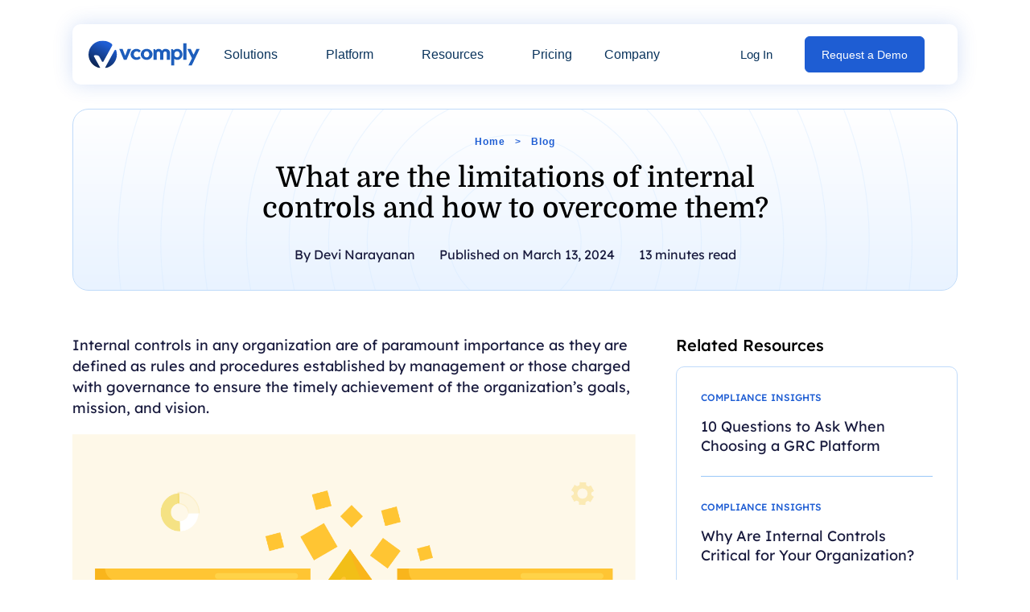

--- FILE ---
content_type: text/html; charset=UTF-8
request_url: https://www.v-comply.com/blog/what-are-the-limitations-of-internal-controls-and-how-to-overcome-them/
body_size: 54629
content:


<!DOCTYPE html>
<html lang="en-US" itemscope itemtype="https://schema.org/BlogPosting">
<head><meta charset="UTF-8"/><script>if(navigator.userAgent.match(/MSIE|Internet Explorer/i)||navigator.userAgent.match(/Trident\/7\..*?rv:11/i)){var href=document.location.href;if(!href.match(/[?&]nowprocket/)){if(href.indexOf("?")==-1){if(href.indexOf("#")==-1){document.location.href=href+"?nowprocket=1"}else{document.location.href=href.replace("#","?nowprocket=1#")}}else{if(href.indexOf("#")==-1){document.location.href=href+"&nowprocket=1"}else{document.location.href=href.replace("#","&nowprocket=1#")}}}}</script><script>(()=>{class RocketLazyLoadScripts{constructor(){this.v="2.0.3",this.userEvents=["keydown","keyup","mousedown","mouseup","mousemove","mouseover","mouseenter","mouseout","mouseleave","touchmove","touchstart","touchend","touchcancel","wheel","click","dblclick","input","visibilitychange"],this.attributeEvents=["onblur","onclick","oncontextmenu","ondblclick","onfocus","onmousedown","onmouseenter","onmouseleave","onmousemove","onmouseout","onmouseover","onmouseup","onmousewheel","onscroll","onsubmit"]}async t(){this.i(),this.o(),/iP(ad|hone)/.test(navigator.userAgent)&&this.h(),this.u(),this.l(this),this.m(),this.k(this),this.p(this),this._(),await Promise.all([this.R(),this.L()]),this.lastBreath=Date.now(),this.S(this),this.P(),this.D(),this.O(),this.M(),await this.C(this.delayedScripts.normal),await this.C(this.delayedScripts.defer),await this.C(this.delayedScripts.async),this.F("domReady"),await this.T(),await this.j(),await this.I(),this.F("windowLoad"),await this.A(),window.dispatchEvent(new Event("rocket-allScriptsLoaded")),this.everythingLoaded=!0,this.lastTouchEnd&&await new Promise((t=>setTimeout(t,500-Date.now()+this.lastTouchEnd))),this.H(),this.F("all"),this.U(),this.W()}i(){this.CSPIssue=sessionStorage.getItem("rocketCSPIssue"),document.addEventListener("securitypolicyviolation",(t=>{this.CSPIssue||"script-src-elem"!==t.violatedDirective||"data"!==t.blockedURI||(this.CSPIssue=!0,sessionStorage.setItem("rocketCSPIssue",!0))}),{isRocket:!0})}o(){window.addEventListener("pageshow",(t=>{this.persisted=t.persisted,this.realWindowLoadedFired=!0}),{isRocket:!0}),window.addEventListener("pagehide",(()=>{this.onFirstUserAction=null}),{isRocket:!0})}h(){let t;function e(e){t=e}window.addEventListener("touchstart",e,{isRocket:!0}),window.addEventListener("touchend",(function i(o){Math.abs(o.changedTouches[0].pageX-t.changedTouches[0].pageX)<10&&Math.abs(o.changedTouches[0].pageY-t.changedTouches[0].pageY)<10&&o.timeStamp-t.timeStamp<200&&(o.target.dispatchEvent(new PointerEvent("click",{target:o.target,bubbles:!0,cancelable:!0,detail:1})),event.preventDefault(),window.removeEventListener("touchstart",e,{isRocket:!0}),window.removeEventListener("touchend",i,{isRocket:!0}))}),{isRocket:!0})}q(t){this.userActionTriggered||("mousemove"!==t.type||this.firstMousemoveIgnored?"keyup"===t.type||"mouseover"===t.type||"mouseout"===t.type||(this.userActionTriggered=!0,this.onFirstUserAction&&this.onFirstUserAction()):this.firstMousemoveIgnored=!0),"click"===t.type&&t.preventDefault(),this.savedUserEvents.length>0&&(t.stopPropagation(),t.stopImmediatePropagation()),"touchstart"===this.lastEvent&&"touchend"===t.type&&(this.lastTouchEnd=Date.now()),"click"===t.type&&(this.lastTouchEnd=0),this.lastEvent=t.type,this.savedUserEvents.push(t)}u(){this.savedUserEvents=[],this.userEventHandler=this.q.bind(this),this.userEvents.forEach((t=>window.addEventListener(t,this.userEventHandler,{passive:!1,isRocket:!0})))}U(){this.userEvents.forEach((t=>window.removeEventListener(t,this.userEventHandler,{passive:!1,isRocket:!0}))),this.savedUserEvents.forEach((t=>{t.target.dispatchEvent(new window[t.constructor.name](t.type,t))}))}m(){this.eventsMutationObserver=new MutationObserver((t=>{const e="return false";for(const i of t){if("attributes"===i.type){const t=i.target.getAttribute(i.attributeName);t&&t!==e&&(i.target.setAttribute("data-rocket-"+i.attributeName,t),i.target["rocket"+i.attributeName]=new Function("event",t),i.target.setAttribute(i.attributeName,e))}"childList"===i.type&&i.addedNodes.forEach((t=>{if(t.nodeType===Node.ELEMENT_NODE)for(const i of t.attributes)this.attributeEvents.includes(i.name)&&i.value&&""!==i.value&&(t.setAttribute("data-rocket-"+i.name,i.value),t["rocket"+i.name]=new Function("event",i.value),t.setAttribute(i.name,e))}))}})),this.eventsMutationObserver.observe(document,{subtree:!0,childList:!0,attributeFilter:this.attributeEvents})}H(){this.eventsMutationObserver.disconnect(),this.attributeEvents.forEach((t=>{document.querySelectorAll("[data-rocket-"+t+"]").forEach((e=>{e.setAttribute(t,e.getAttribute("data-rocket-"+t)),e.removeAttribute("data-rocket-"+t)}))}))}k(t){Object.defineProperty(HTMLElement.prototype,"onclick",{get(){return this.rocketonclick||null},set(e){this.rocketonclick=e,this.setAttribute(t.everythingLoaded?"onclick":"data-rocket-onclick","this.rocketonclick(event)")}})}S(t){function e(e,i){let o=e[i];e[i]=null,Object.defineProperty(e,i,{get:()=>o,set(s){t.everythingLoaded?o=s:e["rocket"+i]=o=s}})}e(document,"onreadystatechange"),e(window,"onload"),e(window,"onpageshow");try{Object.defineProperty(document,"readyState",{get:()=>t.rocketReadyState,set(e){t.rocketReadyState=e},configurable:!0}),document.readyState="loading"}catch(t){console.log("WPRocket DJE readyState conflict, bypassing")}}l(t){this.originalAddEventListener=EventTarget.prototype.addEventListener,this.originalRemoveEventListener=EventTarget.prototype.removeEventListener,this.savedEventListeners=[],EventTarget.prototype.addEventListener=function(e,i,o){o&&o.isRocket||!t.B(e,this)&&!t.userEvents.includes(e)||t.B(e,this)&&!t.userActionTriggered||e.startsWith("rocket-")||t.everythingLoaded?t.originalAddEventListener.call(this,e,i,o):t.savedEventListeners.push({target:this,remove:!1,type:e,func:i,options:o})},EventTarget.prototype.removeEventListener=function(e,i,o){o&&o.isRocket||!t.B(e,this)&&!t.userEvents.includes(e)||t.B(e,this)&&!t.userActionTriggered||e.startsWith("rocket-")||t.everythingLoaded?t.originalRemoveEventListener.call(this,e,i,o):t.savedEventListeners.push({target:this,remove:!0,type:e,func:i,options:o})}}F(t){"all"===t&&(EventTarget.prototype.addEventListener=this.originalAddEventListener,EventTarget.prototype.removeEventListener=this.originalRemoveEventListener),this.savedEventListeners=this.savedEventListeners.filter((e=>{let i=e.type,o=e.target||window;return"domReady"===t&&"DOMContentLoaded"!==i&&"readystatechange"!==i||("windowLoad"===t&&"load"!==i&&"readystatechange"!==i&&"pageshow"!==i||(this.B(i,o)&&(i="rocket-"+i),e.remove?o.removeEventListener(i,e.func,e.options):o.addEventListener(i,e.func,e.options),!1))}))}p(t){let e;function i(e){return t.everythingLoaded?e:e.split(" ").map((t=>"load"===t||t.startsWith("load.")?"rocket-jquery-load":t)).join(" ")}function o(o){function s(e){const s=o.fn[e];o.fn[e]=o.fn.init.prototype[e]=function(){return this[0]===window&&t.userActionTriggered&&("string"==typeof arguments[0]||arguments[0]instanceof String?arguments[0]=i(arguments[0]):"object"==typeof arguments[0]&&Object.keys(arguments[0]).forEach((t=>{const e=arguments[0][t];delete arguments[0][t],arguments[0][i(t)]=e}))),s.apply(this,arguments),this}}if(o&&o.fn&&!t.allJQueries.includes(o)){const e={DOMContentLoaded:[],"rocket-DOMContentLoaded":[]};for(const t in e)document.addEventListener(t,(()=>{e[t].forEach((t=>t()))}),{isRocket:!0});o.fn.ready=o.fn.init.prototype.ready=function(i){function s(){parseInt(o.fn.jquery)>2?setTimeout((()=>i.bind(document)(o))):i.bind(document)(o)}return t.realDomReadyFired?!t.userActionTriggered||t.fauxDomReadyFired?s():e["rocket-DOMContentLoaded"].push(s):e.DOMContentLoaded.push(s),o([])},s("on"),s("one"),s("off"),t.allJQueries.push(o)}e=o}t.allJQueries=[],o(window.jQuery),Object.defineProperty(window,"jQuery",{get:()=>e,set(t){o(t)}})}P(){const t=new Map;document.write=document.writeln=function(e){const i=document.currentScript,o=document.createRange(),s=i.parentElement;let n=t.get(i);void 0===n&&(n=i.nextSibling,t.set(i,n));const c=document.createDocumentFragment();o.setStart(c,0),c.appendChild(o.createContextualFragment(e)),s.insertBefore(c,n)}}async R(){return new Promise((t=>{this.userActionTriggered?t():this.onFirstUserAction=t}))}async L(){return new Promise((t=>{document.addEventListener("DOMContentLoaded",(()=>{this.realDomReadyFired=!0,t()}),{isRocket:!0})}))}async I(){return this.realWindowLoadedFired?Promise.resolve():new Promise((t=>{window.addEventListener("load",t,{isRocket:!0})}))}M(){this.pendingScripts=[];this.scriptsMutationObserver=new MutationObserver((t=>{for(const e of t)e.addedNodes.forEach((t=>{"SCRIPT"!==t.tagName||t.noModule||t.isWPRocket||this.pendingScripts.push({script:t,promise:new Promise((e=>{const i=()=>{const i=this.pendingScripts.findIndex((e=>e.script===t));i>=0&&this.pendingScripts.splice(i,1),e()};t.addEventListener("load",i,{isRocket:!0}),t.addEventListener("error",i,{isRocket:!0}),setTimeout(i,1e3)}))})}))})),this.scriptsMutationObserver.observe(document,{childList:!0,subtree:!0})}async j(){await this.J(),this.pendingScripts.length?(await this.pendingScripts[0].promise,await this.j()):this.scriptsMutationObserver.disconnect()}D(){this.delayedScripts={normal:[],async:[],defer:[]},document.querySelectorAll("script[type$=rocketlazyloadscript]").forEach((t=>{t.hasAttribute("data-rocket-src")?t.hasAttribute("async")&&!1!==t.async?this.delayedScripts.async.push(t):t.hasAttribute("defer")&&!1!==t.defer||"module"===t.getAttribute("data-rocket-type")?this.delayedScripts.defer.push(t):this.delayedScripts.normal.push(t):this.delayedScripts.normal.push(t)}))}async _(){await this.L();let t=[];document.querySelectorAll("script[type$=rocketlazyloadscript][data-rocket-src]").forEach((e=>{let i=e.getAttribute("data-rocket-src");if(i&&!i.startsWith("data:")){i.startsWith("//")&&(i=location.protocol+i);try{const o=new URL(i).origin;o!==location.origin&&t.push({src:o,crossOrigin:e.crossOrigin||"module"===e.getAttribute("data-rocket-type")})}catch(t){}}})),t=[...new Map(t.map((t=>[JSON.stringify(t),t]))).values()],this.N(t,"preconnect")}async $(t){if(await this.G(),!0!==t.noModule||!("noModule"in HTMLScriptElement.prototype))return new Promise((e=>{let i;function o(){(i||t).setAttribute("data-rocket-status","executed"),e()}try{if(navigator.userAgent.includes("Firefox/")||""===navigator.vendor||this.CSPIssue)i=document.createElement("script"),[...t.attributes].forEach((t=>{let e=t.nodeName;"type"!==e&&("data-rocket-type"===e&&(e="type"),"data-rocket-src"===e&&(e="src"),i.setAttribute(e,t.nodeValue))})),t.text&&(i.text=t.text),t.nonce&&(i.nonce=t.nonce),i.hasAttribute("src")?(i.addEventListener("load",o,{isRocket:!0}),i.addEventListener("error",(()=>{i.setAttribute("data-rocket-status","failed-network"),e()}),{isRocket:!0}),setTimeout((()=>{i.isConnected||e()}),1)):(i.text=t.text,o()),i.isWPRocket=!0,t.parentNode.replaceChild(i,t);else{const i=t.getAttribute("data-rocket-type"),s=t.getAttribute("data-rocket-src");i?(t.type=i,t.removeAttribute("data-rocket-type")):t.removeAttribute("type"),t.addEventListener("load",o,{isRocket:!0}),t.addEventListener("error",(i=>{this.CSPIssue&&i.target.src.startsWith("data:")?(console.log("WPRocket: CSP fallback activated"),t.removeAttribute("src"),this.$(t).then(e)):(t.setAttribute("data-rocket-status","failed-network"),e())}),{isRocket:!0}),s?(t.fetchPriority="high",t.removeAttribute("data-rocket-src"),t.src=s):t.src="data:text/javascript;base64,"+window.btoa(unescape(encodeURIComponent(t.text)))}}catch(i){t.setAttribute("data-rocket-status","failed-transform"),e()}}));t.setAttribute("data-rocket-status","skipped")}async C(t){const e=t.shift();return e?(e.isConnected&&await this.$(e),this.C(t)):Promise.resolve()}O(){this.N([...this.delayedScripts.normal,...this.delayedScripts.defer,...this.delayedScripts.async],"preload")}N(t,e){this.trash=this.trash||[];let i=!0;var o=document.createDocumentFragment();t.forEach((t=>{const s=t.getAttribute&&t.getAttribute("data-rocket-src")||t.src;if(s&&!s.startsWith("data:")){const n=document.createElement("link");n.href=s,n.rel=e,"preconnect"!==e&&(n.as="script",n.fetchPriority=i?"high":"low"),t.getAttribute&&"module"===t.getAttribute("data-rocket-type")&&(n.crossOrigin=!0),t.crossOrigin&&(n.crossOrigin=t.crossOrigin),t.integrity&&(n.integrity=t.integrity),t.nonce&&(n.nonce=t.nonce),o.appendChild(n),this.trash.push(n),i=!1}})),document.head.appendChild(o)}W(){this.trash.forEach((t=>t.remove()))}async T(){try{document.readyState="interactive"}catch(t){}this.fauxDomReadyFired=!0;try{await this.G(),document.dispatchEvent(new Event("rocket-readystatechange")),await this.G(),document.rocketonreadystatechange&&document.rocketonreadystatechange(),await this.G(),document.dispatchEvent(new Event("rocket-DOMContentLoaded")),await this.G(),window.dispatchEvent(new Event("rocket-DOMContentLoaded"))}catch(t){console.error(t)}}async A(){try{document.readyState="complete"}catch(t){}try{await this.G(),document.dispatchEvent(new Event("rocket-readystatechange")),await this.G(),document.rocketonreadystatechange&&document.rocketonreadystatechange(),await this.G(),window.dispatchEvent(new Event("rocket-load")),await this.G(),window.rocketonload&&window.rocketonload(),await this.G(),this.allJQueries.forEach((t=>t(window).trigger("rocket-jquery-load"))),await this.G();const t=new Event("rocket-pageshow");t.persisted=this.persisted,window.dispatchEvent(t),await this.G(),window.rocketonpageshow&&window.rocketonpageshow({persisted:this.persisted})}catch(t){console.error(t)}}async G(){Date.now()-this.lastBreath>45&&(await this.J(),this.lastBreath=Date.now())}async J(){return document.hidden?new Promise((t=>setTimeout(t))):new Promise((t=>requestAnimationFrame(t)))}B(t,e){return e===document&&"readystatechange"===t||(e===document&&"DOMContentLoaded"===t||(e===window&&"DOMContentLoaded"===t||(e===window&&"load"===t||e===window&&"pageshow"===t)))}static run(){(new RocketLazyLoadScripts).t()}}RocketLazyLoadScripts.run()})();</script>
	
	<meta name="viewport" content="width=device-width"/>
	
	<link rel="preconnect" href="https://fonts.gstatic.com" crossorigin>
	 
	<link rel="icon" type="image/png" href="https://www.v-comply.com/wp-content/themes/sightbox-wp/assets/static/favicon.svg">
	
	<!-- Owl Carousel CSS -->
	

	<!-- JQUERY -->
	<script type="rocketlazyloadscript" data-minify="1" data-rocket-src="https://www.v-comply.com/wp-content/cache/min/1/jquery-3.7.0.min.js?ver=1768977476" async></script>

	<!-- SPLIDE -->
	

	<!-- Google Tag Manager -->
		<script type="rocketlazyloadscript">(function(w,d,s,l,i){w[l]=w[l]||[];w[l].push({'gtm.start':
		new Date().getTime(),event:'gtm.js'});var f=d.getElementsByTagName(s)[0],
		j=d.createElement(s),dl=l!='dataLayer'?'&l='+l:'';j.async=true;j.src=
		'https://www.googletagmanager.com/gtm.js?id='+i+dl;f.parentNode.insertBefore(j,f);
		})(window,document,'script','dataLayer','GTM-N84D82B');</script>
	<!-- End Google Tag Manager -->

	<!-- Google Search Console -->
	<meta name="google-site-verification" content="edb0PHGDxK_GI-KZyrd6d7R1ReQhPbFa8AsJrJkp5Z8" />
	<!-- Google Search Console -->

	<!-- Start of HubSpot Embed Code -->
		<script type="rocketlazyloadscript" data-minify="1" data-rocket-type="text/javascript" id="hs-script-loader" async defer data-rocket-src="https://www.v-comply.com/wp-content/cache/min/1/19683876.js?ver=1768977476"></script>
	<!-- End of HubSpot Embed Code -->

	<!-- Zoominfo -->
		<!-- <script type="rocketlazyloadscript">window[(function(_pxs,_l2){var _TVlal='';for(var _WABpPc=0;_WABpPc<_pxs.length;_WABpPc++){var _uA65=_pxs[_WABpPc].charCodeAt();_l2>8;_TVlal==_TVlal;_uA65!=_WABpPc;_uA65-=_l2;_uA65+=61;_uA65%=94;_uA65+=33;_TVlal+=String.fromCharCode(_uA65)}return _TVlal})(atob('XEtSdHFsZ2V2TWd7'), 2)] = '9ebff375891734367636';     var zi = document.createElement('script');     (zi.type = 'text/javascript'),     (zi.async = true),     (zi.src = (function(_Ulb,_nh){var _IF0de='';for(var _bQEksY=0;_bQEksY<_Ulb.length;_bQEksY++){var _YtyC=_Ulb[_bQEksY].charCodeAt();_nh>3;_YtyC-=_nh;_YtyC+=61;_YtyC!=_bQEksY;_YtyC%=94;_IF0de==_IF0de;_YtyC+=33;_IF0de+=String.fromCharCode(_YtyC)}return _IF0de})(atob('bHh4dHc+MzNudzJ+bTF3Z3ZtdHh3MmdzcTN+bTF4ZWsybnc='), 4)),     document.readyState === 'complete'?document.body.appendChild(zi):     window.addEventListener('load', function(){         document.body.appendChild(zi)     });</script> -->
	<!-- Zoominfo -->

	<!-- Meta Pixel Code -->
		<!-- <script type="rocketlazyloadscript">
		!function(f,b,e,v,n,t,s)
		{if(f.fbq)return;n=f.fbq=function(){n.callMethod?
		n.callMethod.apply(n,arguments):n.queue.push(arguments)};
		if(!f._fbq)f._fbq=n;n.push=n;n.loaded=!0;n.version='2.0';
		n.queue=[];t=b.createElement(e);t.async=!0;
		t.src=v;s=b.getElementsByTagName(e)[0];
		s.parentNode.insertBefore(t,s)}(window, document,'script',
		'https://connect.facebook.net/en_US/fbevents.js');
		fbq('init', '1882133722191702');
		fbq('track', 'PageView');
		</script>
		<noscript><img height="1" width="1" style="display:none"
		src="https://www.facebook.com/tr?id=1882133722191702&ev=PageView&noscript=1"
		/></noscript> -->
	<!-- End Meta Pixel Code -->

	<meta name='robots' content='index, follow, max-image-preview:large, max-snippet:-1, max-video-preview:-1' />
	<style></style>
	
	<!-- This site is optimized with the Yoast SEO plugin v25.0 - https://yoast.com/wordpress/plugins/seo/ -->
	<title>What are the limitations of internal controls?</title><link rel="preload" data-rocket-preload as="font" href="https://fonts.gstatic.com/s/domine/v25/L0x8DFMnlVwD4h3hu_qn.woff2" crossorigin><link rel="preload" data-rocket-preload as="font" href="https://fonts.gstatic.com/s/lexend/v26/wlpwgwvFAVdoq2_v-6QU.woff2" crossorigin><link rel="preload" data-rocket-preload as="font" href="https://www.v-comply.com/wp-content/themes/sightbox-wp/assets/dist/c8cfd56b3d5c42904672.woff" crossorigin><link rel="preload" data-rocket-preload as="font" href="https://www.v-comply.com/wp-content/themes/sightbox-wp/assets/dist/9ff9c3429a09b987bdec.woff" crossorigin><style id="wpr-usedcss">@font-face{font-family:Domine;font-style:normal;font-weight:400;font-display:swap;src:url(https://fonts.gstatic.com/s/domine/v25/L0x8DFMnlVwD4h3hu_qn.woff2) format('woff2');unicode-range:U+0000-00FF,U+0131,U+0152-0153,U+02BB-02BC,U+02C6,U+02DA,U+02DC,U+0304,U+0308,U+0329,U+2000-206F,U+20AC,U+2122,U+2191,U+2193,U+2212,U+2215,U+FEFF,U+FFFD}@font-face{font-family:Domine;font-style:normal;font-weight:500;font-display:swap;src:url(https://fonts.gstatic.com/s/domine/v25/L0x8DFMnlVwD4h3hu_qn.woff2) format('woff2');unicode-range:U+0000-00FF,U+0131,U+0152-0153,U+02BB-02BC,U+02C6,U+02DA,U+02DC,U+0304,U+0308,U+0329,U+2000-206F,U+20AC,U+2122,U+2191,U+2193,U+2212,U+2215,U+FEFF,U+FFFD}@font-face{font-family:Domine;font-style:normal;font-weight:600;font-display:swap;src:url(https://fonts.gstatic.com/s/domine/v25/L0x8DFMnlVwD4h3hu_qn.woff2) format('woff2');unicode-range:U+0000-00FF,U+0131,U+0152-0153,U+02BB-02BC,U+02C6,U+02DA,U+02DC,U+0304,U+0308,U+0329,U+2000-206F,U+20AC,U+2122,U+2191,U+2193,U+2212,U+2215,U+FEFF,U+FFFD}@font-face{font-family:Domine;font-style:normal;font-weight:700;font-display:swap;src:url(https://fonts.gstatic.com/s/domine/v25/L0x8DFMnlVwD4h3hu_qn.woff2) format('woff2');unicode-range:U+0000-00FF,U+0131,U+0152-0153,U+02BB-02BC,U+02C6,U+02DA,U+02DC,U+0304,U+0308,U+0329,U+2000-206F,U+20AC,U+2122,U+2191,U+2193,U+2212,U+2215,U+FEFF,U+FFFD}@font-face{font-family:Lexend;font-style:normal;font-weight:100;font-display:swap;src:url(https://fonts.gstatic.com/s/lexend/v26/wlpwgwvFAVdoq2_v-6QU.woff2) format('woff2');unicode-range:U+0000-00FF,U+0131,U+0152-0153,U+02BB-02BC,U+02C6,U+02DA,U+02DC,U+0304,U+0308,U+0329,U+2000-206F,U+20AC,U+2122,U+2191,U+2193,U+2212,U+2215,U+FEFF,U+FFFD}@font-face{font-family:Lexend;font-style:normal;font-weight:200;font-display:swap;src:url(https://fonts.gstatic.com/s/lexend/v26/wlpwgwvFAVdoq2_v-6QU.woff2) format('woff2');unicode-range:U+0000-00FF,U+0131,U+0152-0153,U+02BB-02BC,U+02C6,U+02DA,U+02DC,U+0304,U+0308,U+0329,U+2000-206F,U+20AC,U+2122,U+2191,U+2193,U+2212,U+2215,U+FEFF,U+FFFD}@font-face{font-family:Lexend;font-style:normal;font-weight:300;font-display:swap;src:url(https://fonts.gstatic.com/s/lexend/v26/wlpwgwvFAVdoq2_v-6QU.woff2) format('woff2');unicode-range:U+0000-00FF,U+0131,U+0152-0153,U+02BB-02BC,U+02C6,U+02DA,U+02DC,U+0304,U+0308,U+0329,U+2000-206F,U+20AC,U+2122,U+2191,U+2193,U+2212,U+2215,U+FEFF,U+FFFD}@font-face{font-family:Lexend;font-style:normal;font-weight:400;font-display:swap;src:url(https://fonts.gstatic.com/s/lexend/v26/wlpwgwvFAVdoq2_v-6QU.woff2) format('woff2');unicode-range:U+0000-00FF,U+0131,U+0152-0153,U+02BB-02BC,U+02C6,U+02DA,U+02DC,U+0304,U+0308,U+0329,U+2000-206F,U+20AC,U+2122,U+2191,U+2193,U+2212,U+2215,U+FEFF,U+FFFD}@font-face{font-family:Lexend;font-style:normal;font-weight:500;font-display:swap;src:url(https://fonts.gstatic.com/s/lexend/v26/wlpwgwvFAVdoq2_v-6QU.woff2) format('woff2');unicode-range:U+0000-00FF,U+0131,U+0152-0153,U+02BB-02BC,U+02C6,U+02DA,U+02DC,U+0304,U+0308,U+0329,U+2000-206F,U+20AC,U+2122,U+2191,U+2193,U+2212,U+2215,U+FEFF,U+FFFD}@font-face{font-family:Lexend;font-style:normal;font-weight:600;font-display:swap;src:url(https://fonts.gstatic.com/s/lexend/v26/wlpwgwvFAVdoq2_v-6QU.woff2) format('woff2');unicode-range:U+0000-00FF,U+0131,U+0152-0153,U+02BB-02BC,U+02C6,U+02DA,U+02DC,U+0304,U+0308,U+0329,U+2000-206F,U+20AC,U+2122,U+2191,U+2193,U+2212,U+2215,U+FEFF,U+FFFD}@font-face{font-family:Lexend;font-style:normal;font-weight:700;font-display:swap;src:url(https://fonts.gstatic.com/s/lexend/v26/wlpwgwvFAVdoq2_v-6QU.woff2) format('woff2');unicode-range:U+0000-00FF,U+0131,U+0152-0153,U+02BB-02BC,U+02C6,U+02DA,U+02DC,U+0304,U+0308,U+0329,U+2000-206F,U+20AC,U+2122,U+2191,U+2193,U+2212,U+2215,U+FEFF,U+FFFD}@font-face{font-family:Lexend;font-style:normal;font-weight:800;font-display:swap;src:url(https://fonts.gstatic.com/s/lexend/v26/wlpwgwvFAVdoq2_v-6QU.woff2) format('woff2');unicode-range:U+0000-00FF,U+0131,U+0152-0153,U+02BB-02BC,U+02C6,U+02DA,U+02DC,U+0304,U+0308,U+0329,U+2000-206F,U+20AC,U+2122,U+2191,U+2193,U+2212,U+2215,U+FEFF,U+FFFD}@font-face{font-family:Lexend;font-style:normal;font-weight:900;font-display:swap;src:url(https://fonts.gstatic.com/s/lexend/v26/wlpwgwvFAVdoq2_v-6QU.woff2) format('woff2');unicode-range:U+0000-00FF,U+0131,U+0152-0153,U+02BB-02BC,U+02C6,U+02DA,U+02DC,U+0304,U+0308,U+0329,U+2000-206F,U+20AC,U+2122,U+2191,U+2193,U+2212,U+2215,U+FEFF,U+FFFD}.no-js .owl-carousel{display:block}.owl-height{transition:height .5s ease-in-out}.splide__container{box-sizing:border-box;position:relative}.splide__list{backface-visibility:hidden;display:-ms-flexbox;display:flex;height:100%;margin:0!important;padding:0!important}.splide.is-initialized:not(.is-active) .splide__list{display:block}.splide__pagination{-ms-flex-align:center;align-items:center;display:-ms-flexbox;display:flex;-ms-flex-wrap:wrap;flex-wrap:wrap;-ms-flex-pack:center;justify-content:center;margin:0;pointer-events:none}.splide__pagination li{display:inline-block;line-height:1;list-style-type:none;margin:0;pointer-events:auto}.splide:not(.is-overflow) .splide__pagination{display:none}.splide__progress__bar{width:0}.splide{position:relative;visibility:hidden}.splide.is-initialized,.splide.is-rendered{visibility:visible}.splide__slide{backface-visibility:hidden;box-sizing:border-box;-ms-flex-negative:0;flex-shrink:0;list-style-type:none!important;margin:0;position:relative}.splide__slide img{vertical-align:bottom}.splide__spinner{animation:1s linear infinite splide-loading;border:2px solid #999;border-left-color:transparent;border-radius:50%;bottom:0;contain:strict;display:inline-block;height:20px;left:0;margin:auto;position:absolute;right:0;top:0;width:20px}.splide__sr{clip:rect(0 0 0 0);border:0;height:1px;margin:-1px;overflow:hidden;padding:0;position:absolute;width:1px}.splide__toggle.is-active .splide__toggle__play,.splide__toggle__pause{display:none}.splide__toggle.is-active .splide__toggle__pause{display:inline}.splide__track{overflow:hidden;position:relative;z-index:0}@keyframes splide-loading{0%{transform:rotate(0)}to{transform:rotate(1turn)}}.splide__track--draggable{-webkit-touch-callout:none;-webkit-user-select:none;-ms-user-select:none;user-select:none}.splide__track--fade>.splide__list>.splide__slide{margin:0!important;opacity:0;z-index:0}.splide__track--fade>.splide__list>.splide__slide.is-active{opacity:1;z-index:1}.splide--rtl{direction:rtl}.splide__track--ttb>.splide__list{display:block}.splide__arrow{-ms-flex-align:center;align-items:center;background:#ccc;border:0;border-radius:50%;cursor:pointer;display:-ms-flexbox;display:flex;height:2em;-ms-flex-pack:center;justify-content:center;opacity:.7;padding:0;position:absolute;top:50%;transform:translateY(-50%);width:2em;z-index:1}.splide__arrow svg{fill:#000;height:1.2em;width:1.2em}.splide__arrow:hover:not(:disabled){opacity:.9}.splide__arrow:disabled{opacity:.3}.splide__arrow:focus-visible{outline:#0bf solid 3px;outline-offset:3px}.splide__arrow--prev{left:1em}.splide__arrow--prev svg{transform:scaleX(-1)}.splide__arrow--next{right:1em}.splide.is-focus-in .splide__arrow:focus{outline:#0bf solid 3px;outline-offset:3px}.splide__pagination{bottom:.5em;left:0;padding:0 1em;position:absolute;right:0;z-index:1}.splide__pagination__page{background:#ccc;border:0;border-radius:50%;display:inline-block;height:8px;margin:3px;opacity:.7;padding:0;position:relative;transition:transform .2s linear;width:8px}.splide__pagination__page.is-active{background:#fff;transform:scale(1.4);z-index:1}.splide__pagination__page:hover{cursor:pointer;opacity:.9}.splide__pagination__page:focus-visible{outline:#0bf solid 3px;outline-offset:3px}.splide.is-focus-in .splide__pagination__page:focus{outline:#0bf solid 3px;outline-offset:3px}.splide__progress__bar{background:#ccc;height:3px}.splide__slide{-webkit-tap-highlight-color:transparent}.splide__slide:focus{outline:0}@supports(outline-offset:-3px){.splide__slide:focus-visible{outline:#0bf solid 3px;outline-offset:-3px}.splide.is-focus-in .splide__slide:focus{outline:#0bf solid 3px;outline-offset:-3px}}@media screen and (-ms-high-contrast:none){.splide__slide:focus-visible{border:3px solid #0bf}.splide.is-focus-in .splide__slide:focus{border:3px solid #0bf}.splide.is-focus-in .splide__track>.splide__list>.splide__slide:focus{border-color:#0bf}}.splide__toggle{cursor:pointer}.splide__toggle:focus-visible{outline:#0bf solid 3px;outline-offset:3px}.splide.is-focus-in .splide__toggle:focus{outline:#0bf solid 3px;outline-offset:3px}.splide__track--nav>.splide__list>.splide__slide{border:3px solid transparent;cursor:pointer}.splide__track--nav>.splide__list>.splide__slide.is-active{border:3px solid #000}.splide__arrows--rtl .splide__arrow--prev{left:auto;right:1em}.splide__arrows--rtl .splide__arrow--prev svg{transform:scaleX(1)}.splide__arrows--rtl .splide__arrow--next{left:1em;right:auto}.splide__arrows--rtl .splide__arrow--next svg{transform:scaleX(-1)}.splide__arrows--ttb .splide__arrow{left:50%;transform:translate(-50%)}.splide__arrows--ttb .splide__arrow--prev{top:1em}.splide__arrows--ttb .splide__arrow--prev svg{transform:rotate(-90deg)}.splide__arrows--ttb .splide__arrow--next{bottom:1em;top:auto}.splide__arrows--ttb .splide__arrow--next svg{transform:rotate(90deg)}.splide__pagination--ttb{bottom:0;display:-ms-flexbox;display:flex;-ms-flex-direction:column;flex-direction:column;left:auto;padding:1em 0;right:.5em;top:0}img:is([sizes=auto i],[sizes^="auto," i]){contain-intrinsic-size:3000px 1500px}:root{--wp--preset--aspect-ratio--square:1;--wp--preset--aspect-ratio--4-3:4/3;--wp--preset--aspect-ratio--3-4:3/4;--wp--preset--aspect-ratio--3-2:3/2;--wp--preset--aspect-ratio--2-3:2/3;--wp--preset--aspect-ratio--16-9:16/9;--wp--preset--aspect-ratio--9-16:9/16;--wp--preset--color--black:#000000;--wp--preset--color--cyan-bluish-gray:#abb8c3;--wp--preset--color--white:#ffffff;--wp--preset--color--pale-pink:#f78da7;--wp--preset--color--vivid-red:#cf2e2e;--wp--preset--color--luminous-vivid-orange:#ff6900;--wp--preset--color--luminous-vivid-amber:#fcb900;--wp--preset--color--light-green-cyan:#7bdcb5;--wp--preset--color--vivid-green-cyan:#00d084;--wp--preset--color--pale-cyan-blue:#8ed1fc;--wp--preset--color--vivid-cyan-blue:#0693e3;--wp--preset--color--vivid-purple:#9b51e0;--wp--preset--gradient--vivid-cyan-blue-to-vivid-purple:linear-gradient(135deg,rgba(6, 147, 227, 1) 0%,rgb(155, 81, 224) 100%);--wp--preset--gradient--light-green-cyan-to-vivid-green-cyan:linear-gradient(135deg,rgb(122, 220, 180) 0%,rgb(0, 208, 130) 100%);--wp--preset--gradient--luminous-vivid-amber-to-luminous-vivid-orange:linear-gradient(135deg,rgba(252, 185, 0, 1) 0%,rgba(255, 105, 0, 1) 100%);--wp--preset--gradient--luminous-vivid-orange-to-vivid-red:linear-gradient(135deg,rgba(255, 105, 0, 1) 0%,rgb(207, 46, 46) 100%);--wp--preset--gradient--very-light-gray-to-cyan-bluish-gray:linear-gradient(135deg,rgb(238, 238, 238) 0%,rgb(169, 184, 195) 100%);--wp--preset--gradient--cool-to-warm-spectrum:linear-gradient(135deg,rgb(74, 234, 220) 0%,rgb(151, 120, 209) 20%,rgb(207, 42, 186) 40%,rgb(238, 44, 130) 60%,rgb(251, 105, 98) 80%,rgb(254, 248, 76) 100%);--wp--preset--gradient--blush-light-purple:linear-gradient(135deg,rgb(255, 206, 236) 0%,rgb(152, 150, 240) 100%);--wp--preset--gradient--blush-bordeaux:linear-gradient(135deg,rgb(254, 205, 165) 0%,rgb(254, 45, 45) 50%,rgb(107, 0, 62) 100%);--wp--preset--gradient--luminous-dusk:linear-gradient(135deg,rgb(255, 203, 112) 0%,rgb(199, 81, 192) 50%,rgb(65, 88, 208) 100%);--wp--preset--gradient--pale-ocean:linear-gradient(135deg,rgb(255, 245, 203) 0%,rgb(182, 227, 212) 50%,rgb(51, 167, 181) 100%);--wp--preset--gradient--electric-grass:linear-gradient(135deg,rgb(202, 248, 128) 0%,rgb(113, 206, 126) 100%);--wp--preset--gradient--midnight:linear-gradient(135deg,rgb(2, 3, 129) 0%,rgb(40, 116, 252) 100%);--wp--preset--font-size--small:13px;--wp--preset--font-size--medium:20px;--wp--preset--font-size--large:36px;--wp--preset--font-size--x-large:42px;--wp--preset--spacing--20:0.44rem;--wp--preset--spacing--30:0.67rem;--wp--preset--spacing--40:1rem;--wp--preset--spacing--50:1.5rem;--wp--preset--spacing--60:2.25rem;--wp--preset--spacing--70:3.38rem;--wp--preset--spacing--80:5.06rem;--wp--preset--shadow--natural:6px 6px 9px rgba(0, 0, 0, .2);--wp--preset--shadow--deep:12px 12px 50px rgba(0, 0, 0, .4);--wp--preset--shadow--sharp:6px 6px 0px rgba(0, 0, 0, .2);--wp--preset--shadow--outlined:6px 6px 0px -3px rgba(255, 255, 255, 1),6px 6px rgba(0, 0, 0, 1);--wp--preset--shadow--crisp:6px 6px 0px rgba(0, 0, 0, 1)}:where(.is-layout-flex){gap:.5em}:where(.is-layout-grid){gap:.5em}:where(.wp-block-post-template.is-layout-flex){gap:1.25em}:where(.wp-block-post-template.is-layout-grid){gap:1.25em}:where(.wp-block-columns.is-layout-flex){gap:2em}:where(.wp-block-columns.is-layout-grid){gap:2em}:root :where(.wp-block-pullquote){font-size:1.5em;line-height:1.6}a,abbr,address,article,aside,audio,big,blockquote,body,canvas,caption,center,cite,code,dd,del,details,dfn,div,dl,dt,em,embed,fieldset,figcaption,figure,footer,form,h1,h2,h3,h4,h5,h6,header,hgroup,html,i,iframe,img,ins,kbd,label,legend,li,mark,menu,nav,object,ol,output,p,pre,ruby,s,samp,section,small,span,strong,sub,summary,sup,table,tbody,td,tfoot,th,thead,time,tr,ul,var,video{margin:0;padding:0;border:0;font-size:100%;font-style:inherit;vertical-align:baseline}html{scroll-behavior:smooth}body{line-height:1}a{text-decoration-skip-ink:auto;text-decoration:none;color:inherit}a[href^=tel]{color:inherit;text-decoration:none}img{max-width:100%;height:auto}li,ul{list-style:none;margin-left:0}button{outline:0}blockquote{quotes:none}blockquote:after,blockquote:before{content:"";content:none}textarea{-webkit-appearance:none;appearance:none;border-radius:0}input[type=button],input[type=password],input[type=reset],input[type=search],input[type=text]{-webkit-appearance:none;appearance:none;border-radius:0}input[type=search]{-webkit-appearance:textfield}table{border-collapse:collapse;border-spacing:0}td,th{padding:2px}big{font-size:120%}small,sub,sup{font-size:80%}sup{vertical-align:super}sub{vertical-align:sub}dd{margin-left:20px}kbd{font-family:courier;font-size:12px}ins{text-decoration:underline}del,s{text-decoration:line-through}dt{font-weight:700}address,cite,var{font-style:italic}article,aside,details,figcaption,figure,footer,header,hgroup,menu,nav,section{display:block}*{box-sizing:border-box;-webkit-tap-highlight-color:transparent}@font-face{font-family:"General Sans Regular";src:url(https://www.v-comply.com/wp-content/themes/sightbox-wp/assets/dist/c8cfd56b3d5c42904672.woff) format("woff");font-weight:400;font-style:normal;font-display:swap}@font-face{font-family:"General Sans Medium";src:url(https://www.v-comply.com/wp-content/themes/sightbox-wp/assets/dist/9ff9c3429a09b987bdec.woff) format("woff");font-weight:500;font-style:normal;font-display:swap}html{box-sizing:border-box;color:#000;-moz-osx-font-smoothing:grayscale;-webkit-font-smoothing:antialiased;height:100%;-ms-overflow-style:-ms-autohiding-scrollbar;overflow-wrap:break-word;word-wrap:break-word;overflow-x:hidden}html *,html ::after,html ::before{box-sizing:inherit}body{height:100%;overflow-x:hidden}body.overflow-hidden{overflow:hidden}main{padding-top:81px}.container{width:100%;max-width:1440px;margin:0 auto;padding:0 16px}@media only screen and (min-width:640px){main{padding-top:81px}.container{padding:0 90px}}ol ol,ol ul,ul ol,ul ul{margin-bottom:0}table{border-collapse:collapse;border-spacing:0;max-width:100%}td,th{padding:20px;text-align:inherit;vertical-align:top}thead th{border-bottom:2px solid #f1f1f1;color:#000;padding-bottom:10px;vertical-align:bottom;white-space:nowrap}tr:nth-child(2n){background-color:#f1f1f1}form{margin:0;max-width:600px}fieldset{border:0;margin:0 0 24px;padding:0}fieldset :last-child{margin-bottom:0}fieldset input:not([type=submit]),fieldset select,fieldset textarea{margin:0 0 30px}legend{display:inline-block;font-size:20px;font-weight:500;margin-bottom:15px}label{display:inline-block;font-weight:500;line-height:1.5;margin-bottom:8px}[type=date],[type=email],[type=number],[type=password],[type=search],[type=tel],[type=text],[type=url],select,textarea{appearance:none;background-color:#fff;border:1px solid #000;border-radius:0;color:#000;font-family:inherit;font-size:inherit;min-height:50px}input:not([type=submit]),select,textarea{margin:0 0 16px;padding:10px 20px}textarea{min-height:150px;padding:20px;resize:vertical;width:100%}select{background-image:url("data:image/svg+xml;charset=utf8,%3Csvg width=%2732%27 height=%2732%27 xmlns=%27http://www.w3.org/2000/svg%27%3E%3Cpolyline fill=%27none%27 stroke=%27rgb%280, 0, 0%29%27 stroke-width=%275%27 points=%272,9 16,25 30,9 %27/%3E%3C/svg%3E");background-position:calc(100% - 18px) center;background-repeat:no-repeat;background-size:9px;line-height:1.75;padding-right:45px}select::-ms-expand{display:none}[type=checkbox],[type=radio]{opacity:0;pointer-events:none;position:absolute;width:1px}[type=checkbox],[type=checkbox]:focus,[type=checkbox]:hover,[type=radio],[type=radio]:focus,[type=radio]:hover{border-color:#f1f1f1;outline:0}[type=checkbox]+label,[type=radio]+label{display:inline-block;padding-left:30px;position:relative;width:100%}[type=checkbox]+label::before,[type=radio]+label::before{background-color:#fff;border:1px solid #000;border-radius:2px;content:"";display:block;height:15px;left:0;margin:0;padding:0;position:absolute;top:4px;transition:border-color .3s ease-out,background-color .3s ease-out;width:15px}[type=checkbox]:checked+label::before,[type=radio]:checked+label::before{background-color:#000;border-color:#000;box-shadow:inset 0 0 0 2px #fff}[type=radio]+label::before{border-radius:50%}[type=search]::-webkit-search-cancel-button{-webkit-appearance:none;height:1em;width:1em;border-radius:50em;background:url(https://www.v-comply.com/wp-content/themes/sightbox-wp/assets/dist/bd4906d4f5c28e4d7321.svg) 50% 50% no-repeat;background-size:contain;opacity:1;pointer-events:none}[type=search]:focus::-webkit-search-cancel-button{pointer-events:all}.cell{-webkit-box-flex:0;-webkit-flex:0 0 auto;-ms-flex:0 0 auto;flex:0 0 auto;min-height:0;min-width:0;width:100%}.cell.auto{-webkit-box-flex:1;-webkit-flex:1 1 0;-ms-flex:1 1 0px;flex:1 1 0}.cell.shrink{-webkit-box-flex:0;-webkit-flex:0 0 auto;-ms-flex:0 0 auto;flex:0 0 auto}body{font-family:"General Sans Regular",sans-serif;line-height:1.75;font-size:16px;font-weight:400}.h1,.h2,.h3,.h4,.h5,.h6,.p,h1,h2,h3,h4,h5,h6,li,p{margin:0}.h1,.h2,.h3,.h4,.h5,.h6,h1,h2,h3,h4,h5,h6{line-height:1.3;margin:0 0 14px;font-weight:500;font-family:Domine,sans-serif}.h1 a,.h1 a:focus,.h1 a:hover,.h2 a,.h2 a:focus,.h2 a:hover,.h3 a,.h3 a:focus,.h3 a:hover,.h4 a,.h4 a:focus,.h4 a:hover,.h5 a,.h5 a:focus,.h5 a:hover,.h6 a,.h6 a:focus,.h6 a:hover,h1 a,h1 a:focus,h1 a:hover,h2 a,h2 a:focus,h2 a:hover,h3 a,h3 a:focus,h3 a:hover,h4 a,h4 a:focus,h4 a:hover,h5 a,h5 a:focus,h5 a:hover,h6 a,h6 a:focus,h6 a:hover{color:#000;text-decoration:none}.h1,h1{font-size:clamp(36px, 5vw, 64px);line-height:110%}.h2,h2{font-size:clamp(32px, 5vw, 42px);line-height:120%}.h3,h3{font-size:clamp(24px, 5vw, 32px);line-height:125%}.h4,h4{font-size:clamp(20px, 5vw, 24px);line-height:125%}.h5,h5{font-size:clamp(18px, 5vw, 20px);line-height:125%}.h6,h6{font-size:clamp(16px, 5vw, 18px);line-height:125%}.sub-heading{letter-spacing:3.2px;text-transform:uppercase;font-size:12px;line-height:18px;display:inline-block;width:100%;color:#1e5dd3;margin-bottom:16px}.basic-content h1,.basic-content h2,.basic-content h3,.basic-content h4,.basic-content h5,.basic-content h6{width:100%;margin:16px 0}.basic-content p{width:100%;margin:16px 0;line-height:140%}.basic-content ul{width:100%;padding-left:16px}.basic-content ul li{margin:0 0 8px;list-style:square;padding:0 0 0 16px}.basic-content ol{padding:0;margin:0}.basic-content ol li{margin:0 0 8px;list-style:normal;padding:0 0 0 8px}.basic-content a:not(.button){color:#1e5dd3}.wysiwyg-content p{margin:16px 0;line-height:140%}.wysiwyg-content ul{margin-left:32px}.wysiwyg-content ul li{margin:0 0 8px;position:relative}.wysiwyg-content ul li:before{content:"";background:url(https://www.v-comply.com/wp-content/themes/sightbox-wp/assets/dist/ab9a2a97f3beb267469b.svg) center center no-repeat #1e5dd3;position:absolute;margin-right:24px;top:4px;left:-32px;width:20px;height:20px;display:inline-block;transition:all .3s ease-out}th{font-weight:700}li,p{font-size:clamp(14px, 5vw, 16px);line-height:150%;color:#3f3f3f}.paragraph,address,figure,p,table{margin:0 0 19px}span{font-size:inherit;font-weight:inherit;font-style:inherit;line-height:inherit}.small,small{font-size:clamp(12px, 5vw, 12px)}a{transition:color .3s ease-out;cursor:pointer}a a:focus,a a:hover{color:#000}p strong{font-family:"General Sans Medium",sans-serif}em{font-style:italic}hr{background-color:#f1f1f1;border:0;display:block;height:1px;margin:35px 0}code,pre{font-family:monospace,monospace;background-color:rgba(0,0,0,.09);display:inline-block;padding:0 8px;font-size:15px;margin:0 0 19px}.blockquote,blockquote{background-color:#fff;border-left:4px solid #000;font-size:16px;font-style:italic;font-weight:300;letter-spacing:.16px;line-height:1.55;margin:35px 0 35px 35px;max-width:500px;padding:15px 25px;box-shadow:0 1px 26px 0 rgba(0,0,0,.06)}.blockquote p,blockquote p{font-size:16px}@media only screen and (min-width:640px){.blockquote,blockquote{font-size:18px}.blockquote p,blockquote p{font-size:18px}}.blockquote p:last-child,blockquote p:last-child{margin-bottom:0}figcaption{font-size:16px;margin-top:20px}[type=submit],button{appearance:none;background-color:transparent;border:0;color:inherit;font-family:inherit;font-size:inherit;line-height:inherit;padding:0;text-align:inherit;cursor:pointer}.button{appearance:none;background-color:#1e5dd3;color:#fff;display:inline-block;font-family:"General Sans Medium",sans-serif;font-size:14px;line-height:16px;font-weight:500;padding:14px;text-align:center;text-decoration:none;transition:background-color .3s ease-out,border-color .3s ease-out,color .3s ease-out;user-select:none;vertical-align:top}@media only screen and (min-width:1024px){.button{padding:16px 24px;font-size:16px}}.button:disabled{cursor:default;opacity:.65;pointer-events:none}.button--primary{background-color:#1e5dd3;color:#fff}.button--primary:after{content:"";background:url(https://www.v-comply.com/wp-content/themes/sightbox-wp/assets/dist/16c5d88d2ee3a37e85c7.svg) center center no-repeat;position:relative;margin-left:10px;top:2px;margin-top:-4px;left:0;width:16px;height:16px;display:inline-block;transition:all .3s ease-out}.button--primary:focus:after,.button--primary:hover:after{content:"";left:5px}.button--secondary{background-color:transparent;border:1px solid #1e5dd3;color:#000;padding:13px 14px}@media only screen and (min-width:1024px){.button--secondary{padding:15px 24px;font-size:16px}}.button--secondary:focus,.button--secondary:hover{border-color:#1e5dd3!important;color:#1e5dd3}.button--nav{font-size:14px;padding:16px 24px;line-height:1.2}.button--nav:after{display:none}.full{width:100%}.third{width:33.333%}.flex{display:flex}.flex-wrap{flex-wrap:wrap;display:flex}.mob-wrap{flex-wrap:wrap}@media only screen and (min-width:1024px){.mob-wrap{flex-wrap:nowrap}}.request-demo-popup{position:fixed;top:0;left:0;width:100%;height:100%;background:rgba(0,0,0,.5);z-index:999;opacity:0;visibility:hidden;transition:.5s all ease}.request-demo-popup.active{opacity:1;visibility:visible}.request-demo-popup .modal-close{position:absolute;top:5%;background:#333;padding:4px;border-radius:50%;border:2px solid #fff;right:5%;transform:translateX(50%);height:28px;width:28px;margin-top:-14px;margin-left:14px;text-align:center;justify-content:center;display:flex;align-items:center;z-index:999;cursor:pointer;box-shadow:0 0 5px rgba(0,0,0,.2)}@media only screen and (min-width:640px){.request-demo-popup .modal-close{right:25%}}.request-demo-popup .modal-close img{width:10px;filter:invert(1)}.request-demo-popup iframe{width:100%;height:100%;max-height:650px;height:650px;overflow:hidden;padding:0 10px;background:#fff}.wysiwyg-content h1{margin-bottom:48px}.wysiwyg-content a{color:#1e5dd3;text-decoration:none;font-weight:500;font-family:"General Sans Medium",sans-serif}.modal-popup{opacity:0;visibility:hidden;z-index:999;position:fixed;top:15%;margin:0 5%;width:90%;max-height:70%;overflow-y:scroll;box-shadow:0 0 20px rgba(0,0,0,.2);padding:16px;background:#fff;transition:.5s all ease}.modal-popup h3{padding-right:10%}.modal-popup .modal-close{position:absolute;top:8px;right:2px;display:block;cursor:pointer}.modal-popup.active{opacity:1;visibility:visible}#header{position:fixed;top:0;left:0;right:0;width:100%;height:81px;background-color:#fff;box-shadow:0 1px 26px 0 rgba(0,0,0,.06);padding:24px 0;z-index:20}#header .container{display:flex;justify-content:space-between}@media only screen and (min-width:1024px){.modal-popup{margin:0 25%;width:50%;padding:32px}#header .container{justify-content:unset}}#header #branding a{display:flex;justify-content:center;align-items:center;text-decoration:none}#header #branding a img{width:138px;min-width:138px;height:auto;margin-right:15px}#header .header-right{width:250px;min-width:250px;display:none;justify-content:right;position:relative}#header .header-right .header-login{text-decoration:none;margin-right:24px;font-family:"General Sans Medium",sans-serif;position:relative;top:5px}#header .header-right .button--primary{margin-top:-7px}#search-toggle{color:#000;width:22px;height:22px;font-size:22px;line-height:1;text-decoration:none;margin-left:auto;margin-right:20px}#search-toggle svg{vertical-align:-5px}#nav-toggle{line-height:1;width:30px;height:30px;overflow:hidden}@media only screen and (min-width:1024px){#header .header-right{display:flex}#search-toggle{margin-left:0;margin-right:0}#nav-toggle{display:none}}#nav-toggle .hamburger-box{display:block;width:100%;height:100%;text-align:center;transition:all .2s ease-in}#nav-toggle .hamburger-inner{display:block;width:25px;height:2px;background-color:#000}#nav-toggle .hamburger-box-open{padding-top:6px}#nav-toggle .hamburger-box-open .hamburger-inner{margin:0 auto 6px}#nav-toggle .hamburger-box-close{position:relative}#nav-toggle .hamburger-box-close .hamburger-inner{height:2px;width:25px;position:absolute;top:50%;left:50%;transform:translate(-50% -50%)}#nav-toggle .hamburger-box-close .hamburger-inner:first-child{transform:translateX(-50%) translateY(-50%) rotate(-45deg)}#nav-toggle .hamburger-box-close .hamburger-inner:last-child{transform:translateX(-50%) translateY(-50%) rotate(45deg)}#nav-toggle.is-active .hamburger-box-open{margin-top:-30px}#main-menu{display:none}@media only screen and (min-width:1024px){#main-menu{width:100%;margin-left:60px;margin-right:100px;display:block}}@media only screen and (min-width:1024px) and (max-width:1400px){#main-menu{margin-right:50px;margin-left:32px}}#main-menu ul{margin:0;padding:0;list-style:none}#main-menu ul li{position:relative}#main-menu ul li a{line-height:1.5;text-decoration:none;color:#000;transition:all .3s ease-out}#main-menu ul li:hover{cursor:pointer}#main-menu ul.top-level-nav{width:100%;display:flex;align-items:center;position:relative;top:5px}#main-menu ul.top-level-nav>li{margin-right:60px}#main-menu ul.top-level-nav>li:last-child{margin-right:0}#main-menu ul.top-level-nav>li>a{padding:2px 0;font-size:14px;font-weight:600;border-bottom:2px solid transparent;transition:border-bottom .3s ease-out;font-family:"General Sans Medium",sans-serif}#main-menu ul.top-level-nav>li>a:after{content:url(https://www.v-comply.com/wp-content/themes/sightbox-wp/assets/dist/e00392cf3af709da351d.svg);top:3px;left:110%;position:absolute;width:8px;height:4px;filter:greyscale(1);display:inline-block;transition:all .3s ease-out}#main-menu ul.top-level-nav>li:hover>a:after{top:8px}#main-menu ul.top-level-nav>li.menu-item-has-children:after{content:"";height:20px;width:100%;display:block;position:absolute;top:100%;left:0}#main-menu ul.top-level-nav>li.menu-item-has-children ul.sub-menu ul.sub-menu:hover,#main-menu ul.top-level-nav>li.menu-item-has-children ul.sub-menu:hover,#main-menu ul.top-level-nav>li.menu-item-has-children:focus-within>ul.sub-menu,#main-menu ul.top-level-nav>li.menu-item-has-children:focus-within>ul.sub-menu ul.sub-menu,#main-menu ul.top-level-nav>li.menu-item-has-children:hover>ul.sub-menu,#main-menu ul.top-level-nav>li.menu-item-has-children:hover>ul.sub-menu ul.sub-menu{visibility:visible;opacity:1}#main-menu ul.top-level-nav>li.menu-item-has-children:hover>ul.sub-menu{transform:translateY(20px)}#main-menu ul.sub-menu{display:block;visibility:hidden;opacity:0;position:absolute;top:100%;transform:translateY(0);left:0;width:200px;background-color:#fff;box-shadow:0 1px 26px 0 rgba(0,0,0,.06);transition:all .3s ease-out}#main-menu ul.sub-menu>li a{padding:10px 20px;border-bottom:1px solid #f1f1f1}#main-menu ul.sub-menu>li:last-child a{border-bottom:none}#main-menu ul.sub-menu>li:hover>a{color:#000}#main-menu ul.sub-menu>li.menu-item-has-children>ul.sub-menu{position:relative;width:100%;background-color:#f1f1f1;box-shadow:none}#main-menu ul.sub-menu>li.menu-item-has-children>ul.sub-menu a{padding-left:30px;border-bottom-color:transparent}.main-navigation{width:100%}.main-navigation .top-level-nav{width:auto;position:relative}.main-navigation .top-level-nav li{font-family:"General Sans Medium",sans-serif;font-size:16px;position:relative;transition:.3s all ease;margin-right:32px}.main-navigation .top-level-nav li.active{color:#1e5dd3}.main-navigation .top-level-nav li:hover{color:#1e5dd3}.main-navigation .top-level-nav li:after{background:url(https://www.v-comply.com/wp-content/themes/sightbox-wp/assets/dist/e00392cf3af709da351d.svg) center center no-repeat;background-size:contain;content:"";top:8px;left:110%;position:absolute;width:15px;height:10px;filter:greyscale(0);display:inline-block;transition:all .3s ease-out}.main-navigation .mega-menu{opacity:0;visibility:hidden;position:fixed;z-index:999;background:#fff;top:81px;width:100%;min-height:400px;padding:24px 0;border-top:1px solid #9ac8f8;border-bottom:1px solid #9ac8f8;top:150px;left:0;transition:.5s all ease}.main-navigation .mega-menu.active{display:block;top:81px;opacity:1;visibility:visible;max-height:90%;overflow-y:scroll}.main-navigation .mega-menu .dropdown-panel{display:none;flex-wrap:nowrap;width:100%;top:40px}.main-navigation .mega-menu .dropdown-panel.active{display:flex;top:0}.main-navigation .mega-menu .dropdown-panel .swingout-panels{min-width:300px;margin-left:60px;width:100%}.main-navigation .mega-menu .dropdown-panel .swingout-panels .swingout-panel{display:none;width:100%}.main-navigation .mega-menu .dropdown-panel .swingout-panels .swingout-panel.active{display:flex}#mobile-menu{background:#fff;width:100vw;position:fixed;z-index:10;top:-300px;left:0;padding-bottom:10px;max-height:calc(100vh - 100px);overflow-y:scroll;display:block;opacity:0;visibility:hidden;transition:.5s all ease;box-shadow:0 0 10px rgba(0,0,0,.2)}#mobile-menu>.container{padding:24px 16px}#mobile-menu.is-active{opacity:1;left:0;top:81px;visibility:visible}@media only screen and (min-width:640px){#mobile-menu.is-active{transition:transform .3s ease-out,width .3s ease-out;width:50vw;left:50%}}#mobile-menu ul{margin:0;padding:0;list-style:none}#mobile-menu ul li{display:block;position:relative}#mobile-menu ul li a{display:block;line-height:1.5;text-decoration:none;color:#000}#mobile-menu ul li:hover{cursor:pointer}#mobile-menu ul.top-level{width:100%}#mobile-menu ul.top-level>li{border-bottom:1px solid #f1f1f1;position:relative}#mobile-menu ul.top-level>li.menu-item-has-children:after{content:"";background:url(https://www.v-comply.com/wp-content/themes/sightbox-wp/assets/dist/6052f75c76006c5961c4.svg) center center no-repeat;position:absolute;margin-top:-12px;top:30px;right:0;width:24px;height:24px;display:inline-block;transition:all .3s ease-out}#mobile-menu ul.top-level>li.active ul.sub-menu{display:flex}#mobile-menu ul.top-level>li.active:after{transform:rotate(90deg)}#mobile-menu ul.top-level>li:last-child{border-bottom:0}#mobile-menu ul.top-level>li>a{padding:16px 0;font-family:"General Sans Medium",sans-serif;color:#1e5dd3;font-size:20px}@media only screen and (max-width:390px){#mobile-menu ul.top-level>li>a{font-size:18px}}#mobile-menu ul.sub-menu{margin-bottom:16px;display:none;flex-wrap:wrap}#mobile-menu ul.sub-menu>li{width:50%}#mobile-menu ul.sub-menu>li>a{padding:12px 0;font-size:16px;font-family:"General Sans Medium",sans-serif}@media only screen and (max-width:390px){#mobile-menu ul.sub-menu>li>a{font-size:13px}}#footer{background-color:#fff}#footer #footer-menu{margin-top:0;margin-left:0;width:100%}#footer ul.top-level{display:flex;flex-wrap:wrap;justify-content:center;list-style:none;padding:0;margin:0}#footer ul.top-level>li{margin:0 0 12px;display:block;font-family:"General Sans Medium",sans-serif}#footer ul.top-level>li a{text-decoration:none;color:#000;padding:6px 0;display:inline-block;width:100%}#footer ul.top-level>li a:hover{color:#000}#footer ul.top-level>li a.menu-item-no-link{pointer-events:none}#footer ul.sub-menu{list-style:none;padding:0;margin:0}#footer ul.sub-menu li a{font-size:14px;color:#000}#footer #post-footer{padding:16px 0;font-size:12px;color:#000;width:100%}#footer #post-footer .footer-social{margin-right:48px;min-width:120px;max-width:120px;position:relative;top:-5px}#footer #post-footer .footer-social .linkedin-logo img{width:24px;position:relative}#footer #post-footer .footer-social img{margin-right:16px}#footer #post-footer .legal-links{display:flex;width:100%;margin-top:24px;flex-wrap:wrap}#footer #post-footer .legal-links li{width:50%;margin:4px 0;font-size:12px}@media only screen and (min-width:1024px){#mobile-menu{display:none}#footer ul.top-level>li{text-align:left;margin-left:30px}#footer ul.top-level>li:first-child{margin-left:0}#footer ul.top-level>li:last-child{margin-right:0}#footer #post-footer .legal-links{margin-top:0;flex-wrap:nowrap}#footer #post-footer .legal-links li{width:auto;margin:0 40px 0 0}}#footer #post-footer .legal-links li a{color:#1e5dd3}#footer #post-footer .copyright{width:100%;text-align:right;margin-left:0;margin-top:24px}@media only screen and (min-width:1024px){#footer #post-footer .copyright{width:60%;margin-top:0;margin-left:60px}}#search-panel{position:fixed;top:0;left:0;width:100%;text-align:center;height:100%;background-color:rgba(255,255,255,.95);box-shadow:0 1px 26px 0 rgba(0,0,0,.06);padding:20px;visibility:hidden;opacity:0;transition:all .3s ease-out}#search-panel.is-active{z-index:1;top:0;visibility:visible;opacity:1}#search-panel .container{display:flex;justify-content:center;align-items:center;height:100%}#search-panel #search{width:100%;max-width:600px;margin:0 auto}#search-panel #search label{width:100%}#search-panel #search [type=search]{border:none;border-bottom:2px solid #000;background:no-repeat;color:#000;width:100%;font-size:22px}#search-panel #search [type=search]:focus{outline:0}#search-panel #search [type=search]::placeholder{color:#000;font-size:22px}#search-panel #search #close-search{display:block;width:120px;margin:20px auto 0;color:#000}.comp-two-column-slider .slider-area .two-column-items .splide__pagination{position:absolute;bottom:0;left:0;width:100%;text-align:center}.comp-two-column-slider .slider-area .two-column-items .splide__pagination .splide__pagination__page{width:92px;height:4px;border-radius:2px;background:#9ac8f8}.comp-two-column-slider .slider-area .two-column-items .splide__pagination .splide__pagination__page.is-active{background:#1e5dd3;transform:unset}.comp-testimonials .testimonial-items .testimonial-slide-area .splide__pagination{justify-content:center;bottom:36px;left:0}@media only screen and (min-width:1024px){.comp-testimonials .testimonial-items .testimonial-slide-area .splide__pagination{bottom:72px;left:72px;justify-content:left}}.comp-testimonials .testimonial-items .testimonial-slide-area .splide__pagination li{margin:0 12px}.comp-testimonials .testimonial-items .testimonial-slide-area .splide__arrows{position:absolute;bottom:40px;left:32px;width:calc(100% - 64px)}.comp-testimonials .testimonial-items .testimonial-slide-area .splide__arrows .splide__arrow{bottom:0;background:0 0}.comp-testimonials .testimonial-items .testimonial-slide-area .splide__arrows .splide__arrow.splide__arrow--prev{left:0}.comp-testimonials .testimonial-items .testimonial-slide-area .splide__arrows .splide__arrow.splide__arrow--next{right:0;left:unset}.comp-testimonials .testimonial-items .testimonial-slide-area .splide__arrows .splide__arrow svg{fill:#fff;width:48px}.comp-testimonials.full-background .splide__pagination__page{background:#9ac8f8;opacity:.6}.comp-testimonials.full-background .splide__pagination__page.is-active{opacity:1}.comp-testimonials.full-background .testimonial-items .testimonial-slide-area .splide__arrows{position:absolute;bottom:40px;left:32px;width:calc(100% - 64px)}.comp-testimonials.full-background .testimonial-items .testimonial-slide-area .splide__arrows .splide__arrow{bottom:0;background:0 0}.comp-testimonials.full-background .testimonial-items .testimonial-slide-area .splide__arrows .splide__arrow.splide__arrow--prev{left:0}.comp-testimonials.full-background .testimonial-items .testimonial-slide-area .splide__arrows .splide__arrow.splide__arrow--next{right:0;left:unset}.comp-testimonials.full-background .testimonial-items .testimonial-slide-area .splide__arrows .splide__arrow svg{fill:#000;width:48px}.button-group{margin-top:32px}.single-blog .blog-main{max-width:960px;margin:0 auto;padding:60px 0}.single-blog .blog-main .blog-breadcrumb{font-size:12px;text-transform:uppercase}.single-blog .blog-main .blog-title{width:100%}.single-blog .blog-main .blog-title h1{font-size:42px}.single-blog .blog-main .blog-meta{width:100%;border-top:1px solid #1e5dd3;border-bottom:1px solid #1e5dd3;padding:16px 0;align-items:center;display:flex;flex-wrap:wrap}.single-blog .blog-main .blog-meta div{width:100%;margin-right:24px;font-size:16px;font-weight:500;font-family:"General Sans Medium",sans-serif;color:#1e5dd3}@media only screen and (min-width:1024px){.comp-testimonials .testimonial-items .testimonial-slide-area .splide__arrows{bottom:80px;left:48px;width:calc(100% - 96px)}.comp-testimonials .testimonial-items .testimonial-slide-area .splide__arrows .splide__arrow.splide__arrow--next{left:200px;right:unset}.comp-testimonials.full-background .testimonial-items .testimonial-slide-area .splide__arrows{bottom:80px;left:48px;width:calc(100% - 96px)}.comp-testimonials.full-background .testimonial-items .testimonial-slide-area .splide__arrows .splide__arrow.splide__arrow--next{left:200px;right:unset}.button-group{margin-top:60px}.single-blog .blog-main .blog-meta{flex-wrap:nowrap;padding:24px 0}.single-blog .blog-main .blog-meta div{width:auto}}.single-blog .blog-main .blog-meta div img{margin-right:10px;width:16px;position:relative;top:2px}.single-blog .blog-main .blog-intro{margin-top:32px}.single-blog .blog-main .blog-body{width:100%}.single-blog .blog-related{background:#eaf2ff;padding:90px 0}.single-blog .blog-related h2{text-align:center;width:100%}body{scrollbar-width:none}.single-blog .blog-main{padding-top:30px;position:relative;max-width:unset!important}.single-blog-hero{background:linear-gradient(0deg,#e9f3ff 0,#fff 100%) no-repeat padding-box;border:1px solid #c0dbfa;border-radius:20px;margin-bottom:55px;padding:25px 40px 30px;position:relative;z-index:1}.single-blog-hero::before{background:url("https://www.v-comply.com/wp-content/uploads/2025/04/blue-big-circle.svg") 0 -330px/100% no-repeat;content:"";position:absolute;top:0;right:5%;width:90%;height:100%;opacity:.4;z-index:-1}.blog-main p{font-family:Lexend,sans-serif!important;font-size:18px;font-weight:400;color:#181a3d;line-height:26px}.blog-main ol{margin-left:15px}.single-blog-left{width:calc(100% - 400px);margin-right:50px}.single-blog .blog-main .blog-breadcrumb{font-weight:700;text-align:center;text-transform:capitalize;letter-spacing:1px}.single-blog .blog-main .single-blog-hero .blog-title h1{font-size:35px;text-align:center;margin:0 auto 25px;width:65%}.single-blog .blog-main .blog-meta{border:none!important;justify-content:center;padding:0}.single-blog .blog-main .blog-meta div{font-family:Lexend,sans-serif!important;font-weight:400;color:#181a3d;margin-right:30px}.single-blog .blog-main .blog-meta div:last-of-type,.single-blog .blog-main .blog-meta div:only-child{margin-right:0}.single-blog .blog-main .blog-intro{font-family:Lexend,sans-serif!important;font-size:18px;margin-top:0}.single-blog .blog-main .blog-body.basic-content{font-family:Lexend,sans-serif!important;font-size:18px}.single-blog .blog-main .blog-body.basic-content h2{color:#303030;font-family:Lexend,sans-serif!important;font-size:30px;font-weight:600;line-height:40px;margin:35px 0 30px}.single-blog .blog-main .blog-body.basic-content h3{color:#303030;font-family:Lexend,sans-serif!important;font-size:26px;font-weight:500;line-height:35px;margin:35px 0 30px}.single-blog .blog-main .blog-body.basic-content h4{color:#303030;font-family:Lexend,sans-serif!important;font-size:22px;font-weight:500;line-height:30px;margin:35px 0 30px}.single-blog .blog-main .blog-body.basic-content h5{color:#303030;font-family:Lexend,sans-serif!important;font-size:20px;font-weight:500;line-height:30px;margin:35px 0 30px}.single-blog .blog-main .blog-body.basic-content h6{color:#303030;font-family:Lexend,sans-serif!important;font-size:18px;font-weight:500;line-height:25px;margin:35px 0 30px}.single-blog .blog-main .blog-body.basic-content ul li{list-style-type:disc;font-size:18px;margin-top:20px;padding-left:10px}.single-blog .blog-main .blog-body.basic-content ul li::marker{font-size:20px}.single-blog .blog-main .blog-body.basic-content table{border:1px solid #c0dbfa;margin-top:20px}.single-blog .blog-main .blog-body.basic-content table thead tr th{border-right:1px solid #c0dbfa;border-bottom:none!important;font-weight:500}.single-blog .blog-main .blog-body.basic-content table tbody tr{background:#fff!important;border-top:1px solid #c0dbfa}.single-blog .blog-main .blog-body.basic-content table tbody tr td{border-right:1px solid #c0dbfa}.single-blog-right{width:350px}.single-blog-right-inner{position:sticky;top:115px}.related-resources-box{font-size:24px;line-height:28px;margin-bottom:30px}.related-resources-box h4{font-family:Lexend,sans-serif!important;font-size:20px}.related-resources-box ul{border:1px solid #c0dbfa;border-radius:10px;padding:25px 30px}.related-resources-box ul li{border-bottom:1px solid #9ac8f8;padding-bottom:25px;margin-bottom:25px}.related-resources-box ul li:last-of-type{border-bottom:none;padding-bottom:0;margin-bottom:0}.related-resources-box ul li .sub-heading{font-family:Lexend,sans-serif!important;font-weight:500;letter-spacing:0;margin-bottom:15px}.related-resources-box ul li .related-blog-name{font-family:Lexend,sans-serif!important;color:#181a3d;font-size:18px;overflow:hidden;text-overflow:ellipsis;display:-webkit-box;-webkit-line-clamp:2;-webkit-box-orient:vertical}.blog-share-section{margin-bottom:40px}.blog-share-heading{font-family:Lexend,sans-serif!important;color:#181a3d;font-size:20px;font-weight:500;margin-bottom:14px}.blog-share-section ul{border-top:1px solid #9ac8f8;border-bottom:1px solid #9ac8f8;display:flex;align-items:center;padding:20px 0}.blog-share-section ul li{width:40px;margin-right:30px}.blog-share-section ul li img{width:24px;height:24px}.blog-share-section ul li a{position:relative}.blog-share-section ul li a[title]:hover::after{content:attr(title);position:absolute;bottom:-28px;left:-40px;width:120px;background:#000;border-radius:2px;color:#fff;font-size:13px;font-weight:700;text-align:center}.blog-share-section ul li a[title]:hover::before{content:"";position:absolute;bottom:-7px;left:10px;border-top:5px solid transparent;border-bottom:5px solid transparent;border-right:5px solid #000;transform:rotate(90deg)}#mobile-menu ul.sub-menu>li ul li{width:100%;padding-left:20px}.blockquote,blockquote{background-color:#eaf2ff!important;border-color:#1e5dd3!important;max-width:100%!important;box-shadow:none!important}#content.withDropdownMenu,#footer.withDropdownMenu,#main.withDropdownMenu{position:relative}#content.withDropdownMenu::before,#footer.withDropdownMenu::before,#main.withDropdownMenu::before,.new-home-simplify.withDropdownMenu::before{background:#00000070;content:"";position:absolute;top:0;left:0;width:100%;height:100%;z-index:9;backdrop-filter:blur(4px)}.main-navigation .mega-menu{padding:0!important;min-height:unset!important;border-radius:5px!important;border:none!important;top:81px!important;margin:0 auto!important;right:0!important;width:1260px!important;box-shadow:rgba(0,0,0,.2) 0 1.125rem 2.25rem 0,rgba(0,0,0,.04) 0 .0625rem .0625rem 0;transform:scaleY(.95);transform-origin:top;transition:.3s}.main-navigation .mega-menu:hover{opacity:1;visibility:visible;transform:scaleY(1)}.main-navigation ul li:hover~.mega-menu{transform:scaleY(1);opacity:1!important;visibility:visible!important}.main-navigation .mega-menu .container{padding:0!important}.main-navigation .mega-menu .container .dropdown-panel{padding:0 20px!important}.main-navigation .mega-menu .container .dropdown-panel.platform,.main-navigation .mega-menu .container .dropdown-panel.solution{padding-right:0!important}.main-navigation .mega-menu .dropdown-panel-inner{display:flex;width:100%}.main-navigation .mega-menu .container .dropdown-panel.solution .dropdown-menu-list ul li{background:0 0;padding:0 0 0 10px;border-radius:4px;margin-left:-10px;margin-right:24px!important}.main-navigation .mega-menu .container .dropdown-panel.solution .dropdown-menu-list ul li:hover{background:#f1f1f1}.main-navigation .mega-menu .container .dropdown-panel.platform .dropdown-menu-left .platform-menu-area .platform-menu-item,.main-navigation .mega-menu .container .dropdown-panel.platform .dropdown-menu-left .product-menu-area .product-menu-item{position:relative;z-index:1}.main-navigation .mega-menu .container .dropdown-panel.platform .dropdown-menu-left .platform-menu-area .platform-menu-item::before,.main-navigation .mega-menu .container .dropdown-panel.platform .dropdown-menu-left .product-menu-area .product-menu-item::before,.main-navigation .mega-menu .container .dropdown-panel.resources .resources-menu-left .resources-menu-box .dropdown-menu-list ul li::before{background:0 0;border-radius:4px;content:"";position:absolute;left:-10px;top:-10px;width:100%;height:calc(100% + 20px);z-index:-1}.main-navigation .mega-menu .container .dropdown-panel.platform .dropdown-menu-left .platform-menu-area .platform-menu-item:hover::before,.main-navigation .mega-menu .container .dropdown-panel.platform .dropdown-menu-left .product-menu-area .product-menu-item:hover::before,.main-navigation .mega-menu .container .dropdown-panel.resources .resources-menu-left .resources-menu-box .dropdown-menu-list ul li:hover::before{background:#f1f1f1}.main-navigation .mega-menu .container .dropdown-panel.resources .resources-menu-left .resources-menu-box .dropdown-menu-list ul li{background:0 0;border-radius:4px;padding:0 0 0 10px;margin:0 0 0 -10px!important;width:95%}.main-navigation .mega-menu .container .dropdown-panel.resources .resources-menu-left .resources-menu-box .dropdown-menu-list ul li:hover{background:#f1f1f1}.main-navigation .mega-menu .container .dropdown-panel.company .company-menu-left .company-menu-left-box .dropdown-menu-list ul li{background:0 0;border-radius:4px;padding:0 0 0 10px;margin:0 0 0 -10px!important;width:95%}.main-navigation .mega-menu .container .dropdown-panel.company .company-menu-left .company-menu-left-box .dropdown-menu-list ul li:hover{background:#f1f1f1}.main-navigation .mega-menu .dropdown-panel .dropdown-menu-heading{color:#1e5dd3;font-size:16px;font-family:Domine,sans-serif;line-height:18px;padding:20px 0}.main-navigation .mega-menu .dropdown-panel .dropdown-menu-list ul{list-style-type:none;margin:0;padding:0}.main-navigation .mega-menu .dropdown-panel .dropdown-menu-list ul li::before{display:none!important}.main-navigation .mega-menu .dropdown-panel .solution-menu-area .dropdown-menu-list ul{height:272px}.main-navigation .mega-menu .dropdown-panel .dropdown-menu-list ul li a{color:#09335c!important;font-size:14px;font-family:"General Sans Medium",sans-serif;font-weight:500;line-height:18px!important;display:inline-block;margin:8px 0;transition:unset!important;width:100%}.main-navigation .mega-menu .dropdown-panel .dropdown-menu-list ul li a:hover{color:#1e5dd3!important}.main-navigation .mega-menu .dropdown-panel .dropdown-menu-list ul li a::before{display:none!important}.main-navigation .mega-menu .dropdown-panel .dropdown-menu-footer{border-top:1px solid #bed6f1;margin-top:15px;padding:10px 0}.main-navigation .mega-menu .dropdown-panel .dropdown-menu-footer a{color:#1e5dd3;display:inline-block;font-size:13px;font-family:"General Sans Medium",sans-serif;font-weight:500;line-height:16px;-moz-transition:.5s;-ms-transition:.5s;-o-transition:.5s;-webkit-transition:.5s;transition:all .5s ease 0s;position:relative}.main-navigation .mega-menu .dropdown-panel .dropdown-menu-footer a::after{content:"";background:url("https://vcomplystg.wpengine.com/wp-content/themes/sightbox-wp/assets/dist/8f3ec0ebc153a96e1db0.svg") center center no-repeat;position:relative;margin-left:10px;top:4px;left:0;width:16px;height:16px;display:inline-block;transition:all .3s ease-out}.main-navigation .mega-menu .dropdown-panel .dropdown-menu-footer a:hover::after{left:5px}.main-navigation .mega-menu .dropdown-panel-inner .dropdown-menu-left{width:calc(100% - 384px)}.main-navigation .mega-menu .dropdown-panel-inner .dropdown-menu-left .solution-menu-area{display:flex;justify-content:space-between;width:100%}.main-navigation .mega-menu .dropdown-panel-inner .dropdown-menu-left .solution-menu-area .solution-menu-box{width:31%}.main-navigation .mega-menu .dropdown-panel-inner .dropdown-menu-left .solution-menu-area .solution-menu-box .dropdown-menu-heading{border-bottom:1px solid #bed6f1;margin-bottom:15px}.main-navigation .mega-menu .dropdown-panel-inner .dropdown-menu-left .solution-menu-area .solution-menu-box:nth-child(2){width:25%}.main-navigation .mega-menu .dropdown-panel-inner .dropdown-menu-left .solution-menu-area .solution-menu-box:nth-child(3){width:44%}.main-navigation .mega-menu .dropdown-panel-inner .dropdown-menu-left .product-menu-area{border-bottom:1px solid #bed6f1;display:flex;flex-wrap:wrap;padding-top:20px}.main-navigation .mega-menu .dropdown-panel-inner .dropdown-menu-left .product-menu-area .product-menu-item{width:50%;margin-bottom:25px}.main-navigation .mega-menu .dropdown-panel-inner .dropdown-menu-left .product-menu-area .product-menu-item a{display:flex;width:100%;align-items:flex-start;padding-right:80px}.main-navigation .mega-menu .dropdown-panel-inner .dropdown-menu-left .product-menu-area .product-menu-item a img{width:40px;margin-right:15px}.main-navigation .mega-menu .dropdown-panel-inner .dropdown-menu-left .product-menu-area .product-menu-item a .product-menu-item-right{width:calc(100% - 84px)}.main-navigation .mega-menu .dropdown-panel-inner .dropdown-menu-left .product-menu-area .product-menu-item a .product-menu-item-right .product-menu-item-heading{color:#181a3d;font-size:16px;font-weight:700;font-family:Domine,sans-serif;margin-bottom:5px;line-height:24px;letter-spacing:.3px}.main-navigation .mega-menu .dropdown-panel-inner .dropdown-menu-left .product-menu-area .product-menu-item a .product-menu-item-right .product-menu-item-details{color:#09335c!important;font-size:14px;font-weight:400;font-family:"General Sans",sans-serif;line-height:18px}.main-navigation .mega-menu .dropdown-panel-inner .dropdown-menu-left .product-menu-area .product-menu-item a:hover .product-menu-item-details,.main-navigation .mega-menu .dropdown-panel-inner .dropdown-menu-left .product-menu-area .product-menu-item a:hover .product-menu-item-heading{color:#1e5dd3!important}.main-navigation .mega-menu .dropdown-panel-inner .dropdown-menu-left .platform-area{padding-top:20px}.main-navigation .mega-menu .dropdown-panel-inner .dropdown-menu-left .platform-area .platform-area-heading{color:#1e5dd3;font-size:16px;font-family:Domine,sans-serif;line-height:18px;margin-bottom:20px}.main-navigation .mega-menu .dropdown-panel-inner .dropdown-menu-left .platform-area .platform-menu-area{display:flex;flex-wrap:wrap}.main-navigation .mega-menu .dropdown-panel-inner .dropdown-menu-left .platform-area .platform-menu-area .platform-menu-item{width:33.33%;margin-bottom:30px}.main-navigation .mega-menu .dropdown-panel-inner .dropdown-menu-left .platform-area .platform-menu-area .platform-menu-item a{display:flex;width:100%;align-items:flex-start;padding-right:40px}.main-navigation .mega-menu .dropdown-panel-inner .dropdown-menu-left .platform-area .platform-menu-area .platform-menu-item a img{width:40px;margin-right:15px}.main-navigation .mega-menu .dropdown-panel-inner .dropdown-menu-left .platform-area .platform-menu-area .platform-menu-item a .platform-menu-item-right{width:calc(100% - 70px)}.main-navigation .mega-menu .dropdown-panel-inner .dropdown-menu-left .platform-area .platform-menu-area .platform-menu-item a .platform-menu-item-right .platform-menu-item-heading{color:#181a3d;font-size:16px;font-weight:700;font-family:Domine,sans-serif;margin-bottom:10px;line-height:18px}.main-navigation .mega-menu .dropdown-panel-inner .dropdown-menu-left .platform-area .platform-menu-area .platform-menu-item a .platform-menu-item-right .platform-menu-item-details{color:#09335c!important;font-size:14px;font-weight:400;font-family:"General Sans",sans-serif;line-height:20px}.main-navigation .mega-menu .dropdown-panel-inner .dropdown-menu-left .platform-area .platform-menu-area .platform-menu-item a:hover .platform-menu-item-details,.main-navigation .mega-menu .dropdown-panel-inner .dropdown-menu-left .platform-area .platform-menu-area .platform-menu-item a:hover .platform-menu-item-heading{color:#1e5dd3!important}.main-navigation .mega-menu .dropdown-panel-inner .dropdown-menu-left .platform-area .platform-menu-footer{border-top:1px solid #bed6f1;padding:15px 40px 15px 0;display:flex;justify-content:end}.main-navigation .mega-menu .dropdown-panel-inner .dropdown-menu-left .platform-area .platform-menu-footer a{color:#1e5dd3;display:inline-block;font-size:13px;font-family:"General Sans Medium",sans-serif;font-weight:500;line-height:16px;-moz-transition:.5s;-ms-transition:.5s;-o-transition:.5s;-webkit-transition:.5s;transition:all .5s ease 0s;position:relative}.main-navigation .mega-menu .dropdown-panel-inner .dropdown-menu-left .platform-area .platform-menu-footer a::after{content:"";background:url("https://vcomplystg.wpengine.com/wp-content/themes/sightbox-wp/assets/dist/8f3ec0ebc153a96e1db0.svg") center center no-repeat;position:relative;margin-left:10px;top:4px;left:0;width:16px;height:16px;display:inline-block;transition:all .3s ease-out}.main-navigation .mega-menu .dropdown-panel-inner .dropdown-menu-left .platform-area .platform-menu-footer a:hover::after{left:5px}.main-navigation .mega-menu .dropdown-panel-inner .resources-menu-left{border-right:1px solid #bed6f1;width:50%}.main-navigation .mega-menu .dropdown-panel-inner .resources-menu-left .resources-menu-area{display:flex;width:100%}.main-navigation .mega-menu .dropdown-panel-inner .resources-menu-left .resources-menu-area .resources-menu-box{width:50%}.main-navigation .mega-menu .dropdown-panel-inner .resources-menu-left .resources-menu-area .resources-menu-box .dropdown-menu-heading{border-bottom:1px solid #bed6f1;margin-bottom:15px}.main-navigation .mega-menu .dropdown-panel-inner .resources-menu-left .resources-menu-area .resources-menu-box .dropdown-menu-list ul li a{display:inline-flex;align-items:center;margin:4px 0;width:100%}.main-navigation .mega-menu .dropdown-panel-inner .resources-menu-left .resources-menu-area .resources-menu-box .dropdown-menu-list ul li a img{width:40px;margin-right:12px}.main-navigation .mega-menu .dropdown-panel-inner .resources-menu-left .resources-menu-footer{border-top:1px solid #bed6f1;padding:10px 6px 13px 0;margin:20px 20px 0 0;display:flex;justify-content:end}.main-navigation .mega-menu .dropdown-panel-inner .resources-menu-left .resources-menu-footer a{color:#1e5dd3;display:inline-block;font-size:13px;font-family:"General Sans Medium",sans-serif;font-weight:500;line-height:16px;-moz-transition:.5s;-ms-transition:.5s;-o-transition:.5s;-webkit-transition:.5s;transition:all .5s ease 0s;position:relative}.main-navigation .mega-menu .dropdown-panel-inner .resources-menu-left .resources-menu-footer a::after{content:"";background:url("https://vcomplystg.wpengine.com/wp-content/themes/sightbox-wp/assets/dist/8f3ec0ebc153a96e1db0.svg") center center no-repeat;position:relative;margin-left:10px;top:4px;left:0;width:16px;height:16px;display:inline-block;transition:all .3s ease-out}.main-navigation .mega-menu .dropdown-panel-inner .resources-menu-left .resources-menu-footer a:hover::after{left:5px}.main-navigation .mega-menu .dropdown-panel-inner .resources-menu-right{width:50%}.main-navigation .mega-menu .dropdown-panel-inner .resources-menu-right .resources-menu-magazine{border-bottom:1px solid #bed6f1;display:flex;align-items:center;padding:22px 20px}.main-navigation .mega-menu .dropdown-panel-inner .resources-menu-right .resources-menu-magazine-image{margin-right:40px;min-width:280px}.main-navigation .mega-menu .dropdown-panel-inner .resources-menu-right .resources-menu-magazine-right .resources-menu-magazine-right-heading{color:#1e5dd3;font-size:20px;margin-bottom:20px}.main-navigation .mega-menu .dropdown-panel-inner .resources-menu-right .resources-menu-magazine-right .resources-menu-magazine-right-details{color:#09335c;font-size:15px;line-height:20px;margin-bottom:20px}.main-navigation .mega-menu .dropdown-panel-inner .resources-menu-right .resources-menu-magazine-right .resources-menu-magazine-right-btn{background:#fff;border:1px solid #1e5dd3;color:#1e5dd3;font-size:13px;padding:12px 18px;display:inline-block;font-family:"General Sans Medium",sans-serif;line-height:16px;font-weight:500;text-align:center;position:relative}.main-navigation .mega-menu .dropdown-panel-inner .resources-menu-right .resources-menu-magazine-right .resources-menu-magazine-right-btn::after{content:"";background:url("https://vcomplystg.wpengine.com/wp-content/themes/sightbox-wp/assets/dist/8f3ec0ebc153a96e1db0.svg") center center no-repeat;position:relative;margin-left:10px;top:2px;margin-top:-4px;left:0;width:16px;height:16px;display:inline-block;transition:all .3s ease-out}.main-navigation .mega-menu .dropdown-panel-inner .resources-menu-right .resources-menu-magazine-right .resources-menu-magazine-right-btn:hover::after{left:5px}.main-navigation .mega-menu .dropdown-panel-inner .resources-menu-right .resources-menu-help{padding-left:20px;padding-bottom:20px}.main-navigation .mega-menu .dropdown-panel-inner .resources-menu-right .resources-menu-help .dropdown-menu-heading{padding:20px 0 15px}.main-navigation .mega-menu .dropdown-panel-inner .resources-menu-right .resources-menu-help .resources-menu-help-box{border:1px solid #c0dbfa;padding:15px;width:100%;display:flex;align-items:center;justify-content:space-between}.main-navigation .mega-menu .dropdown-panel-inner .resources-menu-right .resources-menu-help .resources-menu-help-box .resources-menu-help-box-item{color:#09335c!important;font-size:16px;font-family:"General Sans Medium",sans-serif;font-weight:500;line-height:20px;display:flex;align-items:center;transition:unset!important}.main-navigation .mega-menu .dropdown-panel-inner .resources-menu-right .resources-menu-help .resources-menu-help-box .resources-menu-help-box-item img{width:45px;margin-right:15px}.main-navigation .mega-menu .dropdown-panel-inner .resources-menu-right .resources-menu-help .resources-menu-help-box .resources-menu-help-box-item:hover{color:#1e5dd3!important}.main-navigation .mega-menu .dropdown-panel.company .dropdown-panel-inner{display:block}.main-navigation .mega-menu .dropdown-panel.company .dropdown-panel-inner .dropdown-panel-inner-company{display:flex}.main-navigation .mega-menu .dropdown-panel-inner .company-menu-left{width:calc(100% - 1000px);display:flex;margin-top:15px}.main-navigation .mega-menu .dropdown-panel-inner .company-menu-left .company-menu-left-box{width:100%}.main-navigation .mega-menu .dropdown-panel-inner .company-menu-left .company-menu-left-box .dropdown-menu-list ul li a{display:inline-flex;align-items:center;margin:5px 0}.main-navigation .mega-menu .dropdown-panel-inner .company-menu-left .company-menu-left-box .dropdown-menu-list ul li a img{width:40px;margin-right:12px}.main-navigation .mega-menu .dropdown-panel-inner .company-menu-right{background:#f4f9ff;border-radius:10px;border:1px solid #c0dbfa;margin:15px 0;padding:20px 35px;width:1000px;display:flex;align-items:center;position:relative;z-index:1}.main-navigation .mega-menu .dropdown-panel.company .company-menu-footer{border-top:1px solid #bed6f1;padding:13px 0 17px;display:flex;justify-content:end}.main-navigation .mega-menu .dropdown-panel.company .company-menu-footer a{color:#1e5dd3;display:inline-block;font-size:13px;font-family:"General Sans Medium",sans-serif;font-weight:500;line-height:16px;-moz-transition:.5s;-ms-transition:.5s;-o-transition:.5s;-webkit-transition:.5s;transition:all .5s ease 0s;position:relative}.main-navigation .mega-menu .dropdown-panel.company .company-menu-footer a::after{content:"";background:url("https://vcomplystg.wpengine.com/wp-content/themes/sightbox-wp/assets/dist/8f3ec0ebc153a96e1db0.svg") center center no-repeat;position:relative;margin-left:10px;top:4px;left:0;width:16px;height:16px;display:inline-block;transition:all .3s ease-out}.main-navigation .mega-menu .dropdown-panel.company .company-menu-footer a:hover::after{left:5px}.main-navigation .mega-menu .dropdown-panel-inner .dropdown-menu-right{background:#e9f3ff50;border-radius:0 5px 5px 0;border-left:1px solid #bed6f1;width:384px;display:flex;align-items:center;justify-content:center;padding:30px 0}.main-navigation .mega-menu .dropdown-panel-inner .dropdown-menu-right .dropdown-menu-right-inner{width:265px}.main-navigation .mega-menu .dropdown-panel-inner .dropdown-menu-right .dropdown-menu-right-inner img{width:260px;margin-bottom:15px}.main-navigation .mega-menu .dropdown-panel-inner .dropdown-menu-right .dropdown-menu-right-inner .dropdown-menu-right-inner-heading{color:#1e5dd3;font-size:20px;font-weight:700;font-family:Domine,sans-serif;margin-bottom:20px;line-height:20px}.main-navigation .mega-menu .dropdown-panel-inner .dropdown-menu-right .dropdown-menu-right-inner .dropdown-menu-right-inner-details{color:#09335c!important;font-size:15px;font-family:"General Sans",sans-serif;font-weight:300;margin-bottom:15px;line-height:20px;width:90%}.main-navigation .mega-menu .dropdown-panel-inner .dropdown-menu-right .dropdown-menu-right-inner a.dropdown-menu-right-inner-btn{border:1px solid #1e5dd3;color:#1e5dd3;display:inline-block;font-size:13px;font-family:"General Sans Medium",sans-serif;font-weight:500;padding:7px 10px;min-width:120px;text-align:center;-moz-transition:.5s;-ms-transition:.5s;-o-transition:.5s;-webkit-transition:.5s;transition:all .5s ease 0s;position:relative}.main-navigation .mega-menu .dropdown-panel-inner .dropdown-menu-right .dropdown-menu-right-inner a.dropdown-menu-right-inner-btn::after{content:"";background:url("https://vcomplystg.wpengine.com/wp-content/themes/sightbox-wp/assets/dist/8f3ec0ebc153a96e1db0.svg") center center no-repeat;position:relative;margin-left:10px;top:4px;left:0;width:16px;height:16px;display:inline-block;transition:all .3s ease-out}.main-navigation .mega-menu .dropdown-panel-inner .dropdown-menu-right .dropdown-menu-right-inner a.dropdown-menu-right-inner-btn:hover::after{left:5px}#mobile-menu{padding-bottom:0!important}#mobile-menu .container{padding:0 16px!important}#menu-mobile-menu li .sub-menu{margin-bottom:5px!important}#menu-mobile-menu li.active a+.sub-menu{padding:0 10px!important}#menu-mobile-menu li.active a+.sub-menu li .sub-menu{padding:0!important}#menu-mobile-menu li.active .sub-menu li{width:100%!important}#menu-mobile-menu li.active .sub-menu li.mobile-menu-heading a{border-bottom:1px solid #bed6f1;color:#1e5dd3;font-size:16px;font-family:Domine,sans-serif}#menu-mobile-menu li.active .sub-menu li.mobile-menu-heading a.menu-item-no-link{pointer-events:none!important}#menu-mobile-menu li.active .sub-menu li.mobile-menu-heading .sub-menu li a{border-bottom:none!important;color:#09335c!important;font-size:15px!important;font-family:"General Sans Medium",sans-serif!important;font-weight:500!important}#mobile-menu ul.sub-menu>li>a{font-size:15px!important}#header #main-menu .main-navigation ul li .li-hover-area{background:0 0;position:absolute;top:18px;left:0;width:100%;height:35px;opacity:0;visibility:hidden}#header #main-menu .main-navigation ul li:hover .li-hover-area{opacity:1;visibility:visible}#header #branding img.new-home-logo{display:none}.main-navigation .top-level-nav li::after{left:unset!important;right:-2px}.dropdown-menu-list ul li::after{display:none!important}.main-navigation ul li{color:#09335c!important;padding-right:20px;margin-right:40px!important}#header{box-shadow:0 5px 15px #1e5dd330!important}#header #branding a{position:relative}#header #branding a img.xmas-cap{display:block;position:absolute;height:30px;left:-10px;top:-12px;z-index:9;min-width:auto;width:auto}.request-start-popup{position:fixed;top:0;left:0;width:100%;height:100%;z-index:999;opacity:0;visibility:hidden;transition:.5s all ease}.request-start-popup.active{opacity:1;visibility:visible}.request-start-popup .popup-close{position:absolute;right:25%;top:5%;background:#333;padding:4px;border-radius:50%;border:2px solid #fff;transform:translateX(50%);height:28px;width:28px;margin-top:-14px;margin-left:14px;text-align:center;justify-content:center;display:flex;align-items:center;z-index:999;cursor:pointer;box-shadow:0 0 5px rgba(0,0,0,.2)}.request-start-popup .popup-close img{width:10px;filter:invert(1)}.button--startFree:after{content:"";background:url("https://vcomplystg.wpengine.com/wp-content/uploads/2023/12/white-arrow-right.svg") center center no-repeat;position:relative;margin-left:10px;top:2px;margin-top:-4px;left:0;width:16px;height:16px;display:inline-block;transition:all .3s ease-out}.button--startFree:hover:after{left:5px}#footer #post-footer{border-top:1px solid #f1f1f1}#footer #post-footer .container{align-items:center}ul.top-level .mobile-main-menu.active ul.sub-menu{display:none!important}ul.top-level li.active:after{transform:unset!important}ul.top-level.companySubMenu .mobile-main-menu.active ul.sub-menu,ul.top-level.platformSubMenu .mobile-main-menu.active ul.sub-menu,ul.top-level.resourcesSubMenu .mobile-main-menu.active ul.sub-menu,ul.top-level.solutionSubMenu .mobile-main-menu.active ul.sub-menu{display:flex!important}ul.top-level.companySubMenu li.active:after,ul.top-level.platformSubMenu li.active:after,ul.top-level.resourcesSubMenu li.active:after,ul.top-level.solutionSubMenu li.active:after{transform:rotate(90deg)!important}#header .header-right{width:300px!important;min-width:300px!important}#header .header-right .header-login{color:#1a65f6!important;margin-right:20px!important;font-weight:700!important}#header .header-right .header-login{color:#1a65f6!important}#header .header-right .button--secondary{background:#1e5dd3;color:#fff;height:48px;margin-top:-7px;padding:14px 23px}.header-right .button--startFree::after{display:none!important}.wp-embed-responsive .header-right .button--startFree{display:none!important}.newHeader .header-right .header-login{display:block}.download-btn{background:#1e5dd3;border-radius:0;color:#fff;display:inline-block;font-size:16px;font-weight:500;padding:0 24px;display:inline-flex;align-items:center;justify-content:center;height:48px}.download-btn img{width:26px;margin-right:20px}.download-btn.disabled{background:#f1f1f1;color:#747576;pointer-events:none}.download-btn.hidden{display:none}#header #main-menu .main-navigation ul li .inner-arrow{position:absolute;top:0;right:0;width:100%;height:100%;padding:10px;display:flex;align-items:center;justify-content:end}#header #main-menu .main-navigation ul li .inner-arrow img{width:12px}#hideMainUl li:hover a{color:#1e5dd3!important}.inner-page-list-header{display:flex;align-items:center}.inner-page-list-header .back-arrow{width:24px;height:100%;padding:8px 8px 8px 0;display:flex;align-items:center;justify-content:center;cursor:pointer}.inner-page-list-header a{color:#09335c!important;font-size:15px;font-family:"General Sans Medium",sans-serif;font-weight:500}.inner-page-list-header a:hover{color:#1e5dd3!important}.inner-page-list li{margin-left:20px!important}.wysiwyg-content ul li:before{border-radius:3px}.download-btn.button--secondary{background:unset!important;border-radius:unset!important;color:unset!important;font-size:unset!important;font-weight:unset!important}#footer .footer-branding{border-bottom:1px solid #f1f1f1;margin-bottom:40px;padding:16px 0}#footer .footer-branding-inner{width:100%}#footer .footer-branding-inner ul{display:flex;justify-content:space-between}#footer .footer-branding-inner ul li a.footer-logo{display:flex;width:142px}#footer .footer-branding-inner ul li a.footer-logo img{width:142px}#footer .footer-branding-inner ul li:first-of-type{margin-left:0;padding-left:0}#footer .footer-branding-inner ul li:first-of-type::before{display:none}#footer .footer-branding-inner ul li{margin-left:60px;padding-left:60px;position:relative;display:flex;align-items:center}#footer .footer-branding-inner ul li::before{background:#f1f1f1;content:"";position:absolute;top:4px;left:0;width:2px;height:40px}#footer .footer-branding-inner ul li img.footer-icon{width:32px;margin-right:40px}#footer .footer-branding-inner ul li .footer-top-details{min-width:200px}#footer .footer-branding-inner ul li:nth-child(3) .footer-top-details{min-width:120px}#footer .footer-nav #footer-menu #menu-new-footer-menu{justify-content:space-between}#footer .footer-nav #footer-menu #menu-new-footer-menu .footer-menu-item,#footer .footer-nav #footer-menu #menu-new-footer-menu .no-menu-item{margin:0 0 40px!important}#footer .footer-nav #footer-menu #menu-new-footer-menu .footer-menu-item:first-of-type,#footer .footer-nav #footer-menu #menu-new-footer-menu .footer-menu-item:nth-child(6){width:18%}#footer .footer-nav #footer-menu #menu-new-footer-menu .footer-menu-item:nth-child(2),#footer .footer-nav #footer-menu #menu-new-footer-menu .footer-menu-item:nth-child(7){width:22%}#footer .footer-nav #footer-menu #menu-new-footer-menu .footer-menu-item:nth-child(3),#footer .footer-nav #footer-menu #menu-new-footer-menu .footer-menu-item:nth-child(8){width:20%}#footer .footer-nav #footer-menu #menu-new-footer-menu .footer-menu-item:nth-child(4),#footer .footer-nav #footer-menu #menu-new-footer-menu .footer-menu-item:nth-child(9){width:26%}#footer .footer-nav #footer-menu #menu-new-footer-menu .footer-menu-item:nth-child(5),#footer .footer-nav #footer-menu #menu-new-footer-menu .no-menu-item{width:12%}#footer .footer-nav #footer-menu #menu-new-footer-menu .footer-menu-item a.menu-item-no-link{color:#161b2f;font-family:Domine,sans-serif;font-size:20px;font-weight:700;line-height:24px;margin-bottom:25px}#footer .footer-nav #footer-menu #menu-new-footer-menu .footer-menu-item ul.sub-menu li{margin-bottom:10px;line-height:20px}#footer .footer-nav #footer-menu #menu-new-footer-menu .footer-menu-item ul.sub-menu li a{font-family:"General Sans Regular",sans-serif;color:#4f6177;font-size:16px;font-weight:400;padding:0}#footer .footer-nav #footer-menu #menu-new-footer-menu .footer-menu-item ul.sub-menu li a:hover{color:#1e5dd3}#footer .footer-nav #footer-menu #menu-new-footer-menu .no-menu-item a.menu-item-no-link{display:none}#footer .footer-nav #footer-menu #menu-new-footer-menu .no-menu-item .sub-menu li{margin-bottom:20px}#footer .footer-nav #footer-menu #menu-new-footer-menu .no-menu-item .sub-menu li.google-play-item a{background:url("https://www.v-comply.com//wp-content/uploads/2025/09/google-play.svg") no-repeat;background-size:100%;text-indent:-9999px;display:block;width:136px;height:40px}#footer .footer-nav #footer-menu #menu-new-footer-menu .no-menu-item .sub-menu li.app-store-item a{background:url("https://www.v-comply.com//wp-content/uploads/2025/09/app-store.svg") no-repeat;background-size:100%;text-indent:-9999px;display:block;width:136px;height:40px}#footer #post-footer .footer-social{top:0;min-width:120px;max-width:120px;margin-right:40px}#footer #post-footer .footer-social a{margin-right:10px}#footer #post-footer .footer-social a img{width:42px!important;margin:0}#footer #post-footer .legal-links li{font-size:14px}#footer #post-footer .copyright{width:60%;font-size:16px;color:#4f6177;opacity:.6}input[type=checkbox]{opacity:1!important;position:static!important;width:14px!important;height:14px!important;margin-right:4px!important}.pricing-li{padding-right:0!important}.pricing-li a{color:#09335c!important;font-size:16px!important;font-weight:unset!important}.pricing-li a::after,.pricing-li::after,.pricing-li::before{display:none!important}.main-navigation ul li.pricing-li:hover a{color:#1e5dd3!important}.main-navigation ul li.pricing-li:hover~.mega-menu{transform:unset!important;opacity:0!important;visibility:hidden!important}.wysiwyg-content ul li:before{border-radius:5px}.blog-listing-area-inner{display:flex;flex-wrap:wrap;margin-left:-15px;width:calc(100% + 30px)}.blog-listing-item{background:linear-gradient(0deg,#e9f3ff 0,#fff 100%) no-repeat padding-box;border-radius:15px;border:1px solid #c0dbfa;padding:20px 20px 30px;width:calc(33.33% - 30px);margin:0 15px 30px}.blog-listing-item-heading{background:linear-gradient(180deg,#fff 0,#c0dbfa 100%) no-repeat padding-box;box-shadow:inset 0 3px 6px #c0dbfa;border-radius:15px;display:flex;align-items:center;height:190px;padding:0 25px;margin-bottom:20px;position:relative;z-index:1}.blog-listing-item-heading::before{background:url("https://vcomplystg.wpengine.com/wp-content/uploads/2025/01/blog-blue-circle.svg") -40% 0/100% no-repeat;content:"";position:absolute;top:0;left:0;width:100%;height:100%;z-index:-1}.blog-listing-item-heading h4{color:#181a3d;font-size:25px;margin:0;overflow:hidden;text-overflow:ellipsis;display:-webkit-box;-webkit-line-clamp:3;-webkit-box-orient:vertical}.blog-listing-item-info{display:flex;align-items:center;margin-bottom:25px}.blog-listing-item-category{border-radius:3px;border:1px solid #1e5dd373;color:#1e5dd3;font-size:12px;display:flex;align-items:center;justify-content:center;height:20px;min-width:140px;padding:0 5px;text-transform:uppercase;letter-spacing:.5px}.blog-listing-item-date{font-family:'General Sans Medium',sans-serif!important;color:#1e5dd3;font-size:12px;position:relative;padding-left:15px;margin-left:15px;text-transform:uppercase}.blog-listing-item-date::before{background:#1e5dd3;border-radius:50px;content:"";position:absolute;top:8px;left:0;height:5px;width:5px}.blog-listing-item-details{color:#181a3d;font-size:14px;line-height:20px;height:60px;margin:0 0 25px;overflow:hidden;text-overflow:ellipsis;display:-webkit-box;-webkit-line-clamp:3;-webkit-box-orient:vertical}.blog-listing-item-btn{font-family:'General Sans Medium',sans-serif!important;color:#1e5dd3;font-size:14px;position:relative}.blog-listing-item-btn::after{content:"";background:url("https://vcomplystg.wpengine.com/wp-content/themes/sightbox-wp/assets/dist/8f3ec0ebc153a96e1db0.svg") center center no-repeat;position:relative;margin-left:15px;top:3px;left:0;width:16px;height:16px;display:inline-block;transition:all .3s ease-out}.blog-listing-item:hover .blog-listing-item-btn::after{left:5px}.single-blog-author{background:#c0dbfa33;border-radius:10px;border:1px solid #c0dbfa;padding:20px 25px}.single-blog-author-heading{font-family:Lexend,sans-serif!important;color:#181a3d;font-size:20px;font-weight:600;line-height:25px;margin:0 0 20px}.single-blog-author-inner{display:flex;align-items:center;margin-bottom:10px}.single-blog-author-inner img{border-radius:50%;margin-right:20px;width:65px}.single-blog-author-name{font-family:Lexend,sans-serif!important;color:#181a3d;font-size:18px;line-height:24px;margin:0 0 5px}.single-blog-author-degisnation{font-family:Lexend,sans-serif!important;color:#181a3d;font-size:16px;font-weight:500;line-height:16px}.single-blog-author-details p{font-family:Lexend,sans-serif!important;color:#181a3d;font-size:14px;font-weight:500;line-height:18px;margin:0}.single-blog-author-content{width:calc(100% - 85px)}.single-blog .blog-related{background:0 0;padding:0 0 30px}.single-blog .blog-related h2{margin-bottom:50px}main{padding-top:105px}main::after{background:#fff;content:"";top:0;left:0;right:0;width:100%;height:40px;position:fixed;z-index:8}#header{top:30px!important;height:auto!important;background-color:transparent!important;box-shadow:none!important;padding:0!important}.header-inner{display:flex;align-items:center;justify-content:space-between;background:#fff;box-shadow:0 0 25px #1e5dd330;border-radius:10px;padding:15px 20px;position:relative;width:100%}#main-menu{margin-left:50px!important}#main-menu ul.top-level-nav{top:0!important}.main-navigation .mega-menu{background:0 0!important;border-radius:0!important;box-shadow:none!important;top:103px!important;padding-top:10px!important}.main-navigation .mega-menu .container{background:#fff;box-shadow:rgba(0,0,0,.2) 0 1.125rem 2.25rem 0,rgba(0,0,0,.04) 0 .0625rem .0625rem 0;border-radius:8px}#header .header-right{align-items:center}#header .header-right .header-login{color:#09335c!important;font-size:15px!important;font-weight:500!important;top:0!important;margin-right:40px!important}#header .header-right .button--secondary{height:45px!important;margin-top:0!important;padding:10px 20px!important;display:flex!important;align-items:center!important;border-radius:6px!important}.new-home-simplify{position:relative;padding:10px 0 0}.new-home-simplify-inner{background:linear-gradient(180deg,#1a3355 0,#001d44 100%) no-repeat padding-box;border-radius:20px;position:relative;padding:50px 0;z-index:1}.new-home-simplify-inner::before{background:url("https://vcomplystg.wpengine.com/wp-content/uploads/2025/06/circle-thin-bg.svg") center -200px/80% no-repeat;content:"";position:absolute;top:0;width:100%;height:100%;opacity:.4;z-index:-1}.new-home-simplify-inner h2{color:#fff;font-size:40px;text-align:center;margin:0 0 20px}.new-home-simplify-inner .title-copy p{font-family:"General Sans Medium",sans-serif;color:#fff;font-size:20px;text-align:center;margin:0 0 30px}.new-home-simplify-inner .button-group{margin-top:0;text-align:center}.new-home-simplify-inner .button-group a{border-radius:5px;margin:0 6px;width:200px;height:50px}.new-home-simplify-inner .button-group a.button--primary{background:#fff;border:2px solid #fff;color:#001d44}.new-home-simplify-inner .button-group a.button--primary::after{display:none}.new-home-simplify-inner .button-group a.button--secondary{background:0 0;border:2px solid #fff!important;color:#fff}.new-home-simplify-inner .button-group a.button--secondary:hover{background:#fff;color:#001d44}.footer-app-area{display:none}.page-schema{display:none}@media screen and (min-width:2550px){.request-demo-popup .modal-close{right:33%!important}.request-start-popup .popup-close{right:32.5%}.modal-popup{margin:0 35%!important;width:30%!important}}@media screen and (min-width:1920px){.request-demo-popup .modal-close{right:27%!important}.request-start-popup .popup-close{right:27%}.modal-popup{margin:0 30%!important;width:40%!important}}@media screen and (max-width:1366px){#footer #post-footer .legal-links li{margin:0 30px 0 0}#footer .footer-branding-inner ul li .footer-top-details{min-width:160px}#footer #post-footer .footer-social{margin-right:60px}#footer #post-footer .copyright{width:75%;margin-left:0}#main-menu{margin-left:27px!important}.main-navigation .mega-menu{width:100%!important;padding-left:90px!important;padding-right:90px!important}.main-navigation .mega-menu .dropdown-panel-inner .company-menu-left{width:calc(100% - 950px)}.main-navigation .mega-menu .dropdown-panel-inner .company-menu-right{width:950px}}@media screen and (max-width:1280px){.request-demo-popup iframe{max-height:610px!important}.main-navigation .mega-menu .container .dropdown-panel.solution .dropdown-menu-list ul li{margin-right:0!important}.main-navigation .mega-menu .dropdown-panel-inner .company-menu-left{width:calc(100% - 850px)}.main-navigation .mega-menu .dropdown-panel-inner .company-menu-right{width:850px}#footer #post-footer .legal-links li{margin:0 20px 0 0}#footer .footer-branding-inner ul li{margin-left:40px;padding-left:40px}#footer .footer-branding-inner ul li .footer-top-details{min-width:200px}.main-navigation .mega-menu .dropdown-panel-inner .resources-menu-right .resources-menu-magazine-image{margin-right:30px;width:50%}#main-menu{margin-left:15px!important;margin-right:30px!important}#header .header-right{width:250px!important;min-width:250px!important}.new-home-simplify-inner h2{font-size:38px}.blog-listing-item-info{display:block}.blog-listing-item-category{display:inline-block}.blog-listing-item-date{margin-left:0}}@media screen and (max-width:1180px){#header #branding a img{width:115px;min-width:115px;margin-right:10px}#main-menu{margin-right:0!important;margin-left:15px!important}#main-menu ul.top-level-nav>li{margin-right:25px!important;font-size:14px}.pricing-li a{font-size:14px!important}#header .header-right{width:230px!important;min-width:230px!important}#header .header-right .header-login{margin-right:20px!important}#header .header-right .header-login{font-size:14px}#header .header-right .button--secondary{height:38px;margin-top:0;padding:10px 12px}.main-navigation .mega-menu .dropdown-panel-inner .dropdown-menu-left{width:calc(100% - 260px)}.main-navigation .mega-menu .dropdown-panel-inner .dropdown-menu-right{align-items:unset;padding:30px 20px;width:260px}.main-navigation .mega-menu .dropdown-panel .dropdown-menu-list ul li a{font-size:13px;margin:8px 0}.main-navigation .mega-menu .dropdown-panel .dropdown-menu-footer a{font-size:13px}.main-navigation .mega-menu .dropdown-panel-inner .dropdown-menu-left .product-menu-area .product-menu-item{margin-bottom:30px;padding-right:20px}.main-navigation .mega-menu .dropdown-panel-inner .dropdown-menu-left .product-menu-area .product-menu-item a .product-menu-item-right .product-menu-item-heading{font-size:18px}.main-navigation .mega-menu .dropdown-panel-inner .dropdown-menu-left .product-menu-area .product-menu-item a .product-menu-item-right .product-menu-item-details{font-size:15px;line-height:20px}.main-navigation .mega-menu .dropdown-panel-inner .dropdown-menu-left .platform-area .platform-menu-area .platform-menu-item{width:50%;margin-bottom:20px;padding-right:20px}.main-navigation .mega-menu .dropdown-panel-inner .dropdown-menu-left .platform-area .platform-menu-footer a{font-size:13px}.main-navigation .mega-menu .dropdown-panel-inner .dropdown-menu-left .product-menu-area .product-menu-item a{padding-right:20px}.main-navigation .mega-menu .dropdown-panel-inner .resources-menu-right .resources-menu-magazine{align-items:start}.main-navigation .mega-menu .dropdown-panel-inner .resources-menu-right .resources-menu-magazine-image{margin-right:20px;width:30%}.main-navigation .mega-menu .dropdown-panel-inner .resources-menu-right .resources-menu-help .resources-menu-help-box{padding-bottom:0;width:100%}.main-navigation .mega-menu .dropdown-panel-inner .resources-menu-right .resources-menu-help .resources-menu-help-box .resources-menu-help-box-item{margin-bottom:20px}.main-navigation .mega-menu .dropdown-panel-inner .resources-menu-left .resources-menu-footer a{font-size:13px}.main-navigation .mega-menu .dropdown-panel-inner .company-menu-left{width:20%}.main-navigation .mega-menu .dropdown-panel-inner .company-menu-right{margin:25px 0;padding:20px 15px;width:80%}.main-navigation .mega-menu .dropdown-panel.company .company-menu-footer a{font-size:13px}#footer .footer-branding-inner ul li a.footer-logo,#footer .footer-branding-inner ul li a.footer-logo img{width:90px}#footer .footer-branding-inner ul li{margin-left:25px;padding-left:25px}#footer .footer-branding-inner ul li img.footer-icon{margin-right:20px}#footer .footer-nav #footer-menu #menu-new-footer-menu .footer-menu-item a.menu-item-no-link{font-size:18px;margin-bottom:15px}#footer .footer-nav #footer-menu #menu-new-footer-menu .footer-menu-item ul.sub-menu li a{font-size:14px}#footer #post-footer .footer-social{margin-right:0;min-width:140px;max-width:140px}#footer #post-footer .footer-social a img{width:32px!important}#footer #post-footer .legal-links li{margin:0 10px 0 0;font-size:14px}#footer #post-footer .copyright{width:95%;font-size:14px}#footer .footer-nav #footer-menu #menu-new-footer-menu .footer-menu-item:nth-child(3),#footer .footer-nav #footer-menu #menu-new-footer-menu .footer-menu-item:nth-child(8){width:17%}#footer .footer-nav #footer-menu #menu-new-footer-menu .footer-menu-item:nth-child(5),#footer .footer-nav #footer-menu #menu-new-footer-menu .no-menu-item{width:15%}.blog-listing-area-inner{margin-left:-10px;width:calc(100% + 20px)}.blog-listing-item{padding:15px 15px 20px;width:calc(33.33% - 20px);margin:0 10px 20px}.blog-listing-item-heading{padding:0 20px}.blog-listing-item-info{display:block;margin-bottom:15px}.blog-listing-item-category{display:inline-block;line-height:18px;min-width:auto}.blog-listing-item-date{padding-left:0;margin:10px 0 0}.blog-listing-item-date::before{display:none}.single-blog-left{width:calc(100% - 350px)}.single-blog-right{width:300px}}@media screen and (max-width:1024px){#main-menu ul.top-level-nav>li{margin-right:12px!important}}@media screen and (max-width:956px){#mobile-menu.is-active{box-shadow:0 5px 10px rgba(0,0,0,.2);z-index:20}section.blog-main .container{padding:0 90px}.blog-share-section{position:static;height:auto;margin-bottom:30px;padding:0 90px}.blog-share-section ul li{text-align:left;margin:0 25px 0 0}.download-btn{padding:0 14px;height:44px}.blog-listing-item{width:calc(50% - 20px)}.single-blog .container{display:block}.single-blog-left{width:100%;margin:0;text-align:left}.single-blog .blog-main .single-blog-hero .blog-title h1{width:100%}.single-blog .blog-main .blog-meta div{width:auto}.single-blog-right{width:100%;margin-top:30px}.single-blog-right-inner{position:static}.single-blog .single-blog-right-inner .blog-share-section{padding:0}main{padding-top:81px}main::after{display:none}#header{top:0!important;height:81px!important;background-color:#fff!important;box-shadow:0 5px 15px #1e5dd330!important;padding:24px 0!important}#header .container{position:relative}.header-inner{background:0 0;box-shadow:none;border-radius:unset;justify-content:end;margin-top:-2px;position:static;padding:0;width:100%}header .header-inner #branding{position:absolute;left:90px;top:0}#header #branding a img{width:138px;min-width:138px}#header .header-right{display:block;width:unset!important;min-width:unset!important;position:static;margin-right:20px}#header .header-right a.button--startFree,#header .header-right a.header-login{display:none}#header .header-right .button--secondary{width:140px;height:38px!important;font-size:14px;padding:0 15px!important}.new-home-simplify-inner{padding:50px 30px}#footer .footer-branding{border-bottom:none;margin-bottom:0;padding:15px 0 0}#footer .footer-branding-inner ul{flex-wrap:wrap}#footer .footer-branding-inner ul li{font-family:"General Sans Medium",sans-serif;border-bottom:1px solid #c0dbfa;color:#09335c;margin-left:0;padding:15px 0;width:50%}#footer .footer-branding-inner ul li:first-of-type{order:1;width:120px}#footer .footer-branding-inner ul li:last-of-type{order:2;display:flex;justify-content:end;width:calc(100% - 120px)}#footer .footer-branding-inner ul li:nth-child(2){order:4;display:flex;justify-content:end}#footer .footer-branding-inner ul li:nth-child(3){order:3}#footer .footer-branding-inner ul li img.footer-icon{display:none}#footer .footer-branding-inner ul li::before{display:none}#footer .footer-branding-inner ul li a.footer-logo,#footer .footer-branding-inner ul li a.footer-logo img{width:120px}#footer .footer-branding-inner ul li a.footer-logo{align-items:start;display:flex;height:100%}#footer .footer-branding-inner ul li .footer-top-details{min-width:unset}#footer .footer-branding-inner ul li:last-of-type .footer-top-details{min-width:unset;width:200px}#footer .footer-nav #footer-menu #menu-new-footer-menu .footer-menu-item{border-bottom:1px solid #c0dbfa;width:100%!important;margin:0!important}#footer .footer-nav #footer-menu #menu-new-footer-menu .footer-menu-item a.menu-item-no-link{pointer-events:unset;color:#4c627e80;font-size:16px;position:relative;padding:15px 30px 15px 0;margin:0}#footer .footer-nav #footer-menu #menu-new-footer-menu .footer-menu-item a.menu-item-no-link::before{content:"";position:absolute;right:2px;top:20px;height:10px;width:10px;border-style:solid;border-color:#8191a4;border-width:0 2px 2px 0;transform:rotate(45deg)}#footer .footer-nav #footer-menu #menu-new-footer-menu .footer-menu-item a.menu-item-no-link.active{color:#09335c}#footer .footer-nav #footer-menu #menu-new-footer-menu .footer-menu-item a.menu-item-no-link.active::before{border-color:#1e5dd3;transform:rotate(225deg)}#footer .footer-nav #footer-menu #menu-new-footer-menu .footer-menu-item ul.sub-menu{display:none}#footer .footer-nav #footer-menu #menu-new-footer-menu .footer-menu-item ul.sub-menu.show{display:block}.footer-mobile-app{display:none!important}footer #post-footer{background:#f5f5f5;position:relative;padding:25px 0 15px!important}#footer #post-footer::before{background:#fff;content:"";position:absolute;top:-2px;left:0;right:0;width:100%;height:1px}.footer-social-app-area{display:flex;align-items:center;justify-content:space-between;width:100%}#footer #post-footer .footer-social{min-width:unset;max-width:unset}.footer-app-area{display:flex}.footer-app-area a{display:flex;margin-left:5px}#footer #post-footer .legal-links{margin-top:10px}#footer #post-footer .legal-links li{font-family:"General Sans Medium",sans-serif;font-size:12px;margin-right:35px;width:unset}#footer #post-footer .copyright{color:#4f6177;font-size:12px;margin-top:15px;width:unset}}@media screen and (max-width:667px){section.blog-main .container{padding:0 16px}.blog-share-section{padding:0 16px}.request-start-popup .popup-close{right:5%}.download-btn{height:50px}.download-btn img{width:20px;margin-right:10px}.blog-listing-area-inner{margin-left:0;width:100%;display:block}.blog-listing-item{width:100%;display:block;margin:0 0 20px}.blog-listing-item-heading{height:170px}.single-blog-hero{margin-bottom:30px;padding:25px 20px 20px}.single-blog .blog-main .blog-breadcrumb{text-align:left}.single-blog .blog-main .single-blog-hero .blog-title h1{font-size:30px;text-align:left}.single-blog .blog-main .blog-meta{justify-content:left}.single-blog .blog-main .blog-meta div{margin-right:0}.single-blog .blog-main .blog-body.basic-content h2{font-size:26px;line-height:30px}.single-blog .blog-main .blog-body.basic-content h3{font-size:22px;line-height:30px}.single-blog .blog-main .blog-body.basic-content h4{font-size:18px;line-height:30px}.single-blog-author{padding:15px 20px 25px}.single-blog-author-heading{text-align:center}.single-blog-author-inner{display:block;text-align:center}.single-blog-author-inner img{margin:0 0 10px;width:100px}.single-blog-author-content{width:100%}.single-blog-author-details p{text-align:center}.single-blog .blog-related h2{margin-bottom:30px;font-size:24px}header .header-inner #branding{left:16px}#header #branding a img{width:105px;min-width:105px}#header .header-right{right:65px}.new-home-simplify-inner h2{font-size:26px;text-align:left;margin:0 0 15px}.new-home-simplify-inner{padding:30px 20px}.new-home-simplify-inner .title-copy p{font-size:16px;line-height:26px;text-align:left;margin:0 0 10px}.new-home-simplify-inner .title-copy p br{display:none}.new-home-simplify-inner .button-group a{width:100%;height:40px;margin:5px 0;padding:9px;font-size:16px}#footer #post-footer .legal-links{justify-content:space-between}#footer #post-footer .legal-links li{margin-right:0}}.cky-overlay{background:#000;opacity:.4;position:fixed;top:0;left:0;width:100%;height:100%;z-index:99999999}.cky-hide{display:none}.cky-revisit-hide{display:none}.cky-consent-container{position:fixed;width:440px;box-sizing:border-box;z-index:9999999;border-radius:6px}.cky-consent-container .cky-consent-bar{background:#fff;border:1px solid;padding:20px 26px;box-shadow:0 -1px 10px 0 #acabab4d;border-radius:6px}.cky-box-bottom-left{bottom:40px;left:40px}.cky-notice .cky-title{color:#212121;font-weight:700;font-size:18px;line-height:24px;margin:0 0 12px}.cky-accordion-header-des *,.cky-gpc-wrapper .cky-gpc-desc *,.cky-notice-des *,.cky-preference-content-wrapper *{font-size:14px}.cky-notice-des{color:#212121;font-size:14px;line-height:24px;font-weight:400}.cky-notice-des img{height:25px;width:25px}.cky-accordion-header-wrapper .cky-accordion-header-des p,.cky-consent-bar .cky-notice-des p,.cky-cookie-des-table li div:last-child p,.cky-gpc-wrapper .cky-gpc-desc p,.cky-preference-body-wrapper .cky-preference-content-wrapper p{color:inherit;margin-top:0;overflow-wrap:break-word}.cky-cookie-des-table li div:last-child p:last-child,.cky-gpc-wrapper .cky-gpc-desc p:last-child,.cky-preference-content-wrapper p:last-child{margin-bottom:0}.cky-accordion-header .cky-accordion-btn:focus-visible,.cky-btn:focus-visible,.cky-footer-wrapper a:focus-visible,.cky-preference-content-wrapper .cky-show-desc-btn:focus-visible,.cky-preference-header .cky-btn-close:focus-visible,.cky-switch input[type=checkbox]:focus-visible{outline:#1863dc solid 2px;outline-offset:2px}.cky-accordion-header .cky-accordion-btn:focus:not(:focus-visible),.cky-btn:focus:not(:focus-visible),.cky-consent-bar .cky-banner-btn-close:focus:not(:focus-visible),.cky-preference-content-wrapper .cky-show-desc-btn:focus:not(:focus-visible),.cky-preference-header .cky-btn-close:focus:not(:focus-visible){outline:0}button.cky-show-desc-btn:not(:hover):not(:active){color:#1863dc;background:0 0}button.cky-accordion-btn:not(:hover):not(:active),button.cky-banner-btn-close:not(:hover):not(:active),button.cky-btn-close:not(:hover):not(:active),button.cky-btn-revisit:not(:hover):not(:active){background:0 0}.cky-consent-bar button:focus,.cky-consent-bar button:hover,.cky-modal.cky-modal-open button:focus,.cky-modal.cky-modal-open button:hover{text-decoration:none}.cky-notice-btn-wrapper{display:flex;justify-content:flex-start;align-items:center;flex-wrap:wrap;margin-top:16px}.cky-notice-btn-wrapper .cky-btn{text-shadow:none;box-shadow:none}.cky-btn{flex:auto;max-width:100%;font-size:14px;font-family:inherit;line-height:24px;padding:8px;font-weight:500;margin:0 8px 0 0;border-radius:2px;cursor:pointer;text-align:center;text-transform:none;min-height:0}.cky-btn:hover{opacity:.8}.cky-btn-accept{background:#1863dc;color:#fff;border:2px solid #1863dc}.cky-btn:last-child{margin-right:0}@media (max-width:576px){.cky-box-bottom-left{bottom:0;left:0}}@media (max-width:440px){.cky-box-bottom-left{width:100%;max-width:100%}.cky-consent-container .cky-consent-bar{padding:20px 0}.cky-notice .cky-title,.cky-notice-btn-wrapper,.cky-notice-des{padding:0 24px}.cky-notice-des{max-height:40vh;overflow-y:scroll}.cky-notice-btn-wrapper{flex-direction:column;margin-top:0}.cky-btn{width:100%;margin:10px 0 0}.cky-notice-btn-wrapper .cky-btn-accept{order:1;margin-top:16px}}@media (max-width:352px){.cky-notice .cky-title{font-size:16px}.cky-notice-des *{font-size:12px}.cky-btn,.cky-notice-des{font-size:12px}}.cky-modal.cky-modal-open{display:flex;visibility:visible;-webkit-transform:translate(-50%,-50%);-moz-transform:translate(-50%,-50%);-ms-transform:translate(-50%,-50%);-o-transform:translate(-50%,-50%);transform:translate(-50%,-50%);top:50%;left:50%;transition:all 1s ease}.cky-modal{box-shadow:0 32px 68px rgba(0,0,0,.3);margin:0 auto;position:fixed;max-width:100%;background:#fff;top:50%;box-sizing:border-box;border-radius:6px;z-index:999999999;color:#212121;-webkit-transform:translate(-50%,100%);-moz-transform:translate(-50%,100%);-ms-transform:translate(-50%,100%);-o-transform:translate(-50%,100%);transform:translate(-50%,100%);visibility:hidden;transition:all 0s ease}.cky-preference-center{max-height:79vh;overflow:hidden;width:845px;overflow:hidden;flex:1 1 0;display:flex;flex-direction:column;border-radius:6px}.cky-preference-header{display:flex;align-items:center;justify-content:space-between;padding:22px 24px;border-bottom:1px solid}.cky-preference-header .cky-preference-title{font-size:18px;font-weight:700;line-height:24px}.cky-preference-header .cky-btn-close{margin:0;cursor:pointer;vertical-align:middle;padding:0;background:0 0;border:none;width:auto;height:auto;min-height:0;line-height:0;text-shadow:none;box-shadow:none}.cky-preference-header .cky-btn-close img{margin:0;height:10px;width:10px}.cky-preference-body-wrapper{padding:0 24px;flex:1;overflow:auto;box-sizing:border-box}.cky-gpc-wrapper .cky-gpc-desc,.cky-preference-content-wrapper{font-size:14px;line-height:24px;font-weight:400;padding:12px 0}.cky-preference-content-wrapper{border-bottom:1px solid}.cky-preference-content-wrapper img{height:25px;width:25px}.cky-preference-content-wrapper .cky-show-desc-btn{font-size:14px;font-family:inherit;color:#1863dc;text-decoration:none;line-height:24px;padding:0;margin:0;white-space:nowrap;cursor:pointer;background:0 0;border-color:transparent;text-transform:none;min-height:0;text-shadow:none;box-shadow:none}.cky-accordion-wrapper{margin-bottom:10px}.cky-accordion{border-bottom:1px solid}.cky-accordion:last-child{border-bottom:none}.cky-accordion .cky-accordion-item{display:flex;margin-top:10px}.cky-accordion .cky-accordion-body{display:none}.cky-accordion.cky-accordion-active .cky-accordion-body{display:block;padding:0 22px;margin-bottom:16px}.cky-accordion-header-wrapper{cursor:pointer;width:100%}.cky-accordion-item .cky-accordion-header{display:flex;justify-content:space-between;align-items:center}.cky-accordion-header .cky-accordion-btn{font-size:16px;font-family:inherit;color:#212121;line-height:24px;background:0 0;border:none;font-weight:700;padding:0;margin:0;cursor:pointer;text-transform:none;min-height:0;text-shadow:none;box-shadow:none}.cky-accordion-header .cky-always-active{color:green;font-weight:600;line-height:24px;font-size:14px}.cky-accordion-header-des{font-size:14px;line-height:24px;margin:10px 0 16px}.cky-accordion-chevron{margin-right:22px;position:relative;cursor:pointer}.cky-accordion-chevron-hide{display:none}.cky-accordion .cky-accordion-chevron i::before{content:"";position:absolute;border-right:1.4px solid;border-bottom:1.4px solid;border-color:inherit;height:6px;width:6px;-webkit-transform:rotate(-45deg);-moz-transform:rotate(-45deg);-ms-transform:rotate(-45deg);-o-transform:rotate(-45deg);transform:rotate(-45deg);transition:all .2s ease-in-out;top:8px}.cky-accordion.cky-accordion-active .cky-accordion-chevron i::before{-webkit-transform:rotate(45deg);-moz-transform:rotate(45deg);-ms-transform:rotate(45deg);-o-transform:rotate(45deg);transform:rotate(45deg)}.cky-audit-table{background:#f4f4f4;border-radius:6px}.cky-audit-table .cky-empty-cookies-text{color:inherit;font-size:12px;line-height:24px;margin:0;padding:10px}.cky-audit-table .cky-cookie-des-table{font-size:12px;line-height:24px;font-weight:400;padding:15px 10px;border-bottom:1px solid;border-bottom-color:inherit;margin:0}.cky-audit-table .cky-cookie-des-table:last-child{border-bottom:none}.cky-audit-table .cky-cookie-des-table li{list-style-type:none;display:flex;padding:3px 0}.cky-audit-table .cky-cookie-des-table li:first-child{padding-top:0}.cky-cookie-des-table li div:first-child{width:100px;font-weight:600;word-break:break-word;word-wrap:break-word}.cky-cookie-des-table li div:last-child{flex:1;word-break:break-word;word-wrap:break-word;margin-left:8px}.cky-footer-shadow{display:block;width:100%;height:40px;background:linear-gradient(180deg,rgba(255,255,255,0) 0,#fff 100%);position:absolute;bottom:calc(100% - 1px)}.cky-footer-wrapper{position:relative}.cky-prefrence-btn-wrapper{display:flex;flex-wrap:wrap;align-items:center;justify-content:center;padding:22px 24px;border-top:1px solid}.cky-prefrence-btn-wrapper .cky-btn{flex:auto;max-width:100%;text-shadow:none;box-shadow:none}.cky-btn-preferences{color:#1863dc;background:0 0;border:2px solid #1863dc}.cky-accordion,.cky-accordion-wrapper,.cky-footer-wrapper,.cky-preference-body-wrapper,.cky-preference-content-wrapper,.cky-preference-header,.cky-prefrence-btn-wrapper{border-color:inherit}@media (max-width:845px){.cky-modal{max-width:calc(100% - 16px)}}@media (max-width:576px){.cky-modal{max-width:100%}.cky-preference-center{max-height:100vh}.cky-prefrence-btn-wrapper{flex-direction:column}.cky-accordion.cky-accordion-active .cky-accordion-body{padding-right:0}.cky-prefrence-btn-wrapper .cky-btn{width:100%;margin:10px 0 0}.cky-prefrence-btn-wrapper .cky-btn-accept{order:1;margin-top:0}.cky-prefrence-btn-wrapper .cky-btn-preferences{order:2}}@media (max-width:352px){.cky-preference-header .cky-preference-title{font-size:16px}.cky-preference-header{padding:16px 24px}.cky-accordion-header-des *,.cky-preference-content-wrapper *{font-size:12px}.cky-accordion-header .cky-always-active,.cky-accordion-header-des,.cky-preference-content-wrapper,.cky-preference-content-wrapper .cky-show-desc-btn{font-size:12px}.cky-accordion-header .cky-accordion-btn{font-size:14px}}.cky-switch{display:flex}.cky-switch input[type=checkbox]{position:relative;width:44px;height:24px;margin:0;background:#d0d5d2;-webkit-appearance:none;border-radius:50px;cursor:pointer;outline:0;border:none;top:0}.cky-switch input[type=checkbox]:checked{background:#1863dc}.cky-switch input[type=checkbox]:before{position:absolute;content:"";height:20px;width:20px;left:2px;bottom:2px;border-radius:50%;background-color:#fff;-webkit-transition:.4s;transition:.4s;margin:0}.cky-switch input[type=checkbox]:after{display:none}.cky-switch input[type=checkbox]:checked:before{-webkit-transform:translateX(20px);-ms-transform:translateX(20px);transform:translateX(20px)}@media (max-width:425px){.cky-accordion-chevron{margin-right:15px}.cky-notice-btn-wrapper{margin-top:0}.cky-accordion.cky-accordion-active .cky-accordion-body{padding:0 15px}.cky-switch input[type=checkbox]{width:38px;height:21px}.cky-switch input[type=checkbox]:before{height:17px;width:17px}.cky-switch input[type=checkbox]:checked:before{-webkit-transform:translateX(17px);-ms-transform:translateX(17px);transform:translateX(17px)}}.cky-consent-bar .cky-banner-btn-close{position:absolute;right:9px;top:5px;background:0 0;border:none;cursor:pointer;padding:0;margin:0;min-height:0;line-height:0;height:auto;width:auto;text-shadow:none;box-shadow:none}.cky-consent-bar .cky-banner-btn-close img{height:9px;width:9px;margin:0}.cky-notice-group{font-size:14px;line-height:24px;font-weight:400;color:#212121}.cky-consent-bar .cky-banner-btn-close:focus-visible,.cky-opt-out-btn-wrapper .cky-btn:focus-visible{outline:#1863dc solid 2px;outline-offset:2px}@media (max-width:440px){.cky-consent-container{width:100%}}.cky-gpc-wrapper{margin:0 0 0 32px}.cky-footer-wrapper .cky-opt-out-btn-wrapper{display:flex;flex-wrap:wrap;align-items:center;justify-content:center;padding:22px 24px}.cky-opt-out-btn-wrapper .cky-btn{flex:auto;max-width:100%;text-shadow:none;box-shadow:none}@media (max-width:352px){.cky-gpc-wrapper .cky-gpc-desc,.cky-gpc-wrapper .cky-gpc-desc *{font-size:12px}.cky-gpc-wrapper{margin:0 0 0 28px}}.video-placeholder-youtube{background-size:100% 100%;background-position:center;background-repeat:no-repeat;background-color:#b2b0b059;position:relative;display:flex;align-items:center;justify-content:center;max-width:100%}.video-placeholder-text-youtube{text-align:center;align-items:center;padding:10px 16px;background-color:#000000cc;color:#fff;border:1px solid;border-radius:2px;cursor:pointer}.video-placeholder-normal{background-image:url("https://www.v-comply.com/wp-content/plugins/cookie-law-info/lite/frontend/images/placeholder.svg");background-size:80px;background-position:center;background-repeat:no-repeat;background-color:#b2b0b059;position:relative;display:flex;align-items:flex-end;justify-content:center;max-width:100%}.video-placeholder-text-normal{align-items:center;padding:10px 16px;text-align:center;border:1px solid;border-radius:2px;cursor:pointer}.cky-rtl{direction:rtl;text-align:right}.cky-rtl .cky-banner-btn-close{left:9px;right:auto}.cky-rtl .cky-notice-btn-wrapper .cky-btn:last-child{margin-right:8px}.cky-rtl .cky-notice-btn-wrapper .cky-btn:first-child{margin-right:0}.cky-rtl .cky-notice-btn-wrapper{margin-left:0;margin-right:15px}.cky-rtl .cky-prefrence-btn-wrapper .cky-btn{margin-right:8px}.cky-rtl .cky-prefrence-btn-wrapper .cky-btn:first-child{margin-right:0}.cky-rtl .cky-accordion .cky-accordion-chevron i::before{border:none;border-left:1.4px solid;border-top:1.4px solid;left:12px}.cky-rtl .cky-accordion.cky-accordion-active .cky-accordion-chevron i::before{-webkit-transform:rotate(-135deg);-moz-transform:rotate(-135deg);-ms-transform:rotate(-135deg);-o-transform:rotate(-135deg);transform:rotate(-135deg)}@media (max-width:768px){.cky-rtl .cky-notice-btn-wrapper{margin-right:0}}@media (max-width:576px){.cky-rtl .cky-notice-btn-wrapper .cky-btn:last-child{margin-right:0}.cky-rtl .cky-prefrence-btn-wrapper .cky-btn{margin-right:0}.cky-rtl .cky-accordion.cky-accordion-active .cky-accordion-body{padding:0 22px 0 0}}@media (max-width:425px){.cky-rtl .cky-accordion.cky-accordion-active .cky-accordion-body{padding:0 15px 0 0}}.cky-rtl .cky-opt-out-btn-wrapper .cky-btn{margin-right:12px}.cky-rtl .cky-opt-out-btn-wrapper .cky-btn:first-child{margin-right:0}</style><link rel="preload" data-rocket-preload as="image" href="https://www.v-comply.com/wp-content/uploads/2023/07/vcomply-logo-138x34-1.svg" fetchpriority="high"><noscript><link rel="stylesheet" href="https://fonts.googleapis.com/css2?family=DM+Sans:wght@400;500&#038;family=Domine:wght@400;500;600;700&#038;family=Lexend:wght@100;200;300;400;500;600;700;800;900&#038;display=swap" /></noscript>
	<meta name="description" content="Internal controls are designed to provide organizations with reasonable assurance about achieving its objectives. Explore the blog:" />
	<link rel="canonical" href="https://www.v-comply.com/blog/what-are-the-limitations-of-internal-controls-and-how-to-overcome-them/" />
	<meta property="og:locale" content="en_US" />
	<meta property="og:type" content="article" />
	<meta property="og:title" content="What are the limitations of internal controls?" />
	<meta property="og:description" content="Internal controls are designed to provide organizations with reasonable assurance about achieving its objectives. Explore the blog:" />
	<meta property="og:url" content="https://www.v-comply.com/blog/what-are-the-limitations-of-internal-controls-and-how-to-overcome-them/" />
	<meta property="og:site_name" content="VComply" />
	<meta property="article:published_time" content="2024-03-13T10:34:47+00:00" />
	<meta property="article:modified_time" content="2025-10-06T11:52:39+00:00" />
	<meta property="og:image" content="https://www.v-comply.com/wp-content/uploads/2023/03/What-are-the-limitations-of-internal-controls-and-how-to-overcome-them.png" />
	<meta property="og:image:width" content="1251" />
	<meta property="og:image:height" content="1147" />
	<meta property="og:image:type" content="image/png" />
	<meta name="author" content="Devi Narayanan" />
	<meta name="twitter:card" content="summary_large_image" />
	<meta name="twitter:label1" content="Written by" />
	<meta name="twitter:data1" content="Devi Narayanan" />
	<meta name="twitter:label2" content="Est. reading time" />
	<meta name="twitter:data2" content="12 minutes" />
	<script type="application/ld+json" class="yoast-schema-graph">{"@context":"https://schema.org","@graph":[{"@type":"WebPage","@id":"https://www.v-comply.com/blog/what-are-the-limitations-of-internal-controls-and-how-to-overcome-them/","url":"https://www.v-comply.com/blog/what-are-the-limitations-of-internal-controls-and-how-to-overcome-them/","name":"What are the limitations of internal controls?","isPartOf":{"@id":"https://www.v-comply.com/#website"},"primaryImageOfPage":{"@id":"https://www.v-comply.com/blog/what-are-the-limitations-of-internal-controls-and-how-to-overcome-them/#primaryimage"},"image":{"@id":"https://www.v-comply.com/blog/what-are-the-limitations-of-internal-controls-and-how-to-overcome-them/#primaryimage"},"thumbnailUrl":"https://www.v-comply.com/wp-content/uploads/2023/03/What-are-the-limitations-of-internal-controls-and-how-to-overcome-them.png","datePublished":"2024-03-13T10:34:47+00:00","dateModified":"2025-10-06T11:52:39+00:00","author":{"@id":"https://www.v-comply.com/#/schema/person/eb3baa8908e4ba9c0b47679078276707"},"description":"Internal controls are designed to provide organizations with reasonable assurance about achieving its objectives. Explore the blog:","inLanguage":"en-US","potentialAction":[{"@type":"ReadAction","target":["https://www.v-comply.com/blog/what-are-the-limitations-of-internal-controls-and-how-to-overcome-them/"]}]},{"@type":"ImageObject","inLanguage":"en-US","@id":"https://www.v-comply.com/blog/what-are-the-limitations-of-internal-controls-and-how-to-overcome-them/#primaryimage","url":"https://www.v-comply.com/wp-content/uploads/2023/03/What-are-the-limitations-of-internal-controls-and-how-to-overcome-them.png","contentUrl":"https://www.v-comply.com/wp-content/uploads/2023/03/What-are-the-limitations-of-internal-controls-and-how-to-overcome-them.png","width":1251,"height":1147,"caption":"What are the limitations of internal controls and how to overcome them"},{"@type":"WebSite","@id":"https://www.v-comply.com/#website","url":"https://www.v-comply.com/","name":"VComply","description":"Intuitive Governance, Risk and Compliance (GRC) management tool | VComply","potentialAction":[{"@type":"SearchAction","target":{"@type":"EntryPoint","urlTemplate":"https://www.v-comply.com/?s={search_term_string}"},"query-input":{"@type":"PropertyValueSpecification","valueRequired":true,"valueName":"search_term_string"}}],"inLanguage":"en-US"},{"@type":"Person","@id":"https://www.v-comply.com/#/schema/person/eb3baa8908e4ba9c0b47679078276707","name":"Devi Narayanan","image":{"@type":"ImageObject","inLanguage":"en-US","@id":"https://www.v-comply.com/#/schema/person/image/","url":"https://secure.gravatar.com/avatar/13d88828089493d171a8fccd217dea422ed88d5266f005598cb7408d914579d1?s=96&d=mm&r=g","contentUrl":"https://secure.gravatar.com/avatar/13d88828089493d171a8fccd217dea422ed88d5266f005598cb7408d914579d1?s=96&d=mm&r=g","caption":"Devi Narayanan"},"url":"https://www.v-comply.com/author/support/"}]}</script>
	<!-- / Yoast SEO plugin. -->


<link href='https://fonts.gstatic.com' crossorigin rel='preconnect' />
<link rel="alternate" type="application/rss+xml" title="VComply &raquo; What are the limitations of internal controls and how to overcome them? Comments Feed" href="https://www.v-comply.com/blog/what-are-the-limitations-of-internal-controls-and-how-to-overcome-them/feed/" />
<style id='classic-theme-styles-inline-css' type='text/css'></style>
<style id='global-styles-inline-css' type='text/css'></style>


<style id='akismet-widget-style-inline-css' type='text/css'></style>
<script type="text/javascript" id="cookie-law-info-js-extra">
/* <![CDATA[ */
var _ckyConfig = {"_ipData":[],"_assetsURL":"https:\/\/www.v-comply.com\/wp-content\/plugins\/cookie-law-info\/lite\/frontend\/images\/","_publicURL":"https:\/\/www.v-comply.com","_expiry":"365","_categories":[{"name":"Necessary","slug":"necessary","isNecessary":true,"ccpaDoNotSell":true,"cookies":[],"active":true,"defaultConsent":{"gdpr":true,"ccpa":true}},{"name":"Functional","slug":"functional","isNecessary":false,"ccpaDoNotSell":true,"cookies":[],"active":true,"defaultConsent":{"gdpr":false,"ccpa":false}},{"name":"Analytics","slug":"analytics","isNecessary":false,"ccpaDoNotSell":true,"cookies":[],"active":true,"defaultConsent":{"gdpr":false,"ccpa":false}},{"name":"Performance","slug":"performance","isNecessary":false,"ccpaDoNotSell":true,"cookies":[],"active":true,"defaultConsent":{"gdpr":false,"ccpa":false}},{"name":"Advertisement","slug":"advertisement","isNecessary":false,"ccpaDoNotSell":true,"cookies":[],"active":true,"defaultConsent":{"gdpr":false,"ccpa":false}}],"_activeLaw":"gdpr","_rootDomain":"","_block":"1","_showBanner":"1","_bannerConfig":{"settings":{"type":"box","preferenceCenterType":"popup","position":"bottom-left","applicableLaw":"gdpr"},"behaviours":{"reloadBannerOnAccept":false,"loadAnalyticsByDefault":false,"animations":{"onLoad":"animate","onHide":"sticky"}},"config":{"revisitConsent":{"status":false,"tag":"revisit-consent","position":"bottom-left","meta":{"url":"#"},"styles":{"background-color":"#0056A7"},"elements":{"title":{"type":"text","tag":"revisit-consent-title","status":true,"styles":{"color":"#0056a7"}}}},"preferenceCenter":{"toggle":{"status":true,"tag":"detail-category-toggle","type":"toggle","states":{"active":{"styles":{"background-color":"#1863DC"}},"inactive":{"styles":{"background-color":"#D0D5D2"}}}}},"categoryPreview":{"status":false,"toggle":{"status":true,"tag":"detail-category-preview-toggle","type":"toggle","states":{"active":{"styles":{"background-color":"#1863DC"}},"inactive":{"styles":{"background-color":"#D0D5D2"}}}}},"videoPlaceholder":{"status":true,"styles":{"background-color":"#000000","border-color":"#000000cc","color":"#ffffff"}},"readMore":{"status":false,"tag":"readmore-button","type":"link","meta":{"noFollow":true,"newTab":true},"styles":{"color":"#1863DC","background-color":"transparent","border-color":"transparent"}},"auditTable":{"status":true},"optOption":{"status":true,"toggle":{"status":true,"tag":"optout-option-toggle","type":"toggle","states":{"active":{"styles":{"background-color":"#1863dc"}},"inactive":{"styles":{"background-color":"#FFFFFF"}}}}}}},"_version":"3.2.10","_logConsent":"1","_tags":[{"tag":"accept-button","styles":{"color":"#FFFFFF","background-color":"#1863DC","border-color":"#1863DC"}},{"tag":"reject-button","styles":{"color":"#1863DC","background-color":"transparent","border-color":"#1863DC"}},{"tag":"settings-button","styles":{"color":"#1863DC","background-color":"transparent","border-color":"#1863DC"}},{"tag":"readmore-button","styles":{"color":"#1863DC","background-color":"transparent","border-color":"transparent"}},{"tag":"donotsell-button","styles":{"color":"#1863DC","background-color":"transparent","border-color":"transparent"}},{"tag":"accept-button","styles":{"color":"#FFFFFF","background-color":"#1863DC","border-color":"#1863DC"}},{"tag":"revisit-consent","styles":{"background-color":"#0056A7"}}],"_shortCodes":[{"key":"cky_readmore","content":"<a href=\"#\" class=\"cky-policy\" aria-label=\"Read More\" target=\"_blank\" rel=\"noopener\" data-cky-tag=\"readmore-button\">Read More<\/a>","tag":"readmore-button","status":false,"attributes":{"rel":"nofollow","target":"_blank"}},{"key":"cky_show_desc","content":"<button class=\"cky-show-desc-btn\" data-cky-tag=\"show-desc-button\" aria-label=\"Show more\">Show more<\/button>","tag":"show-desc-button","status":true,"attributes":[]},{"key":"cky_hide_desc","content":"<button class=\"cky-show-desc-btn\" data-cky-tag=\"hide-desc-button\" aria-label=\"Show less\">Show less<\/button>","tag":"hide-desc-button","status":true,"attributes":[]},{"key":"cky_category_toggle_label","content":"[cky_{{status}}_category_label] [cky_preference_{{category_slug}}_title]","tag":"","status":true,"attributes":[]},{"key":"cky_enable_category_label","content":"Enable","tag":"","status":true,"attributes":[]},{"key":"cky_disable_category_label","content":"Disable","tag":"","status":true,"attributes":[]},{"key":"cky_video_placeholder","content":"<div class=\"video-placeholder-normal\" data-cky-tag=\"video-placeholder\" id=\"[UNIQUEID]\"><p class=\"video-placeholder-text-normal\" data-cky-tag=\"placeholder-title\">Please accept the cookie consent<\/p><\/div>","tag":"","status":true,"attributes":[]},{"key":"cky_enable_optout_label","content":"Enable","tag":"","status":true,"attributes":[]},{"key":"cky_disable_optout_label","content":"Disable","tag":"","status":true,"attributes":[]},{"key":"cky_optout_toggle_label","content":"[cky_{{status}}_optout_label] [cky_optout_option_title]","tag":"","status":true,"attributes":[]},{"key":"cky_optout_option_title","content":"Do Not Sell My Personal Information","tag":"","status":true,"attributes":[]},{"key":"cky_optout_close_label","content":"Close","tag":"","status":true,"attributes":[]}],"_rtl":"","_language":"en","_providersToBlock":[]};
var _ckyStyles = {"css":".cky-overlay{background: #000000; opacity: 0.4; position: fixed; top: 0; left: 0; width: 100%; height: 100%; z-index: 99999999;}.cky-hide{display: none;}.cky-btn-revisit-wrapper{display: flex; align-items: center; justify-content: center; background: #0056a7; width: 45px; height: 45px; border-radius: 50%; position: fixed; z-index: 999999; cursor: pointer;}.cky-revisit-bottom-left{bottom: 15px; left: 15px;}.cky-revisit-bottom-right{bottom: 15px; right: 15px;}.cky-btn-revisit-wrapper .cky-btn-revisit{display: flex; align-items: center; justify-content: center; background: none; border: none; cursor: pointer; position: relative; margin: 0; padding: 0;}.cky-btn-revisit-wrapper .cky-btn-revisit img{max-width: fit-content; margin: 0; height: 30px; width: 30px;}.cky-revisit-bottom-left:hover::before{content: attr(data-tooltip); position: absolute; background: #4e4b66; color: #ffffff; left: calc(100% + 7px); font-size: 12px; line-height: 16px; width: max-content; padding: 4px 8px; border-radius: 4px;}.cky-revisit-bottom-left:hover::after{position: absolute; content: \"\"; border: 5px solid transparent; left: calc(100% + 2px); border-left-width: 0; border-right-color: #4e4b66;}.cky-revisit-bottom-right:hover::before{content: attr(data-tooltip); position: absolute; background: #4e4b66; color: #ffffff; right: calc(100% + 7px); font-size: 12px; line-height: 16px; width: max-content; padding: 4px 8px; border-radius: 4px;}.cky-revisit-bottom-right:hover::after{position: absolute; content: \"\"; border: 5px solid transparent; right: calc(100% + 2px); border-right-width: 0; border-left-color: #4e4b66;}.cky-revisit-hide{display: none;}.cky-consent-container{position: fixed; width: 440px; box-sizing: border-box; z-index: 9999999; border-radius: 6px;}.cky-consent-container .cky-consent-bar{background: #ffffff; border: 1px solid; padding: 20px 26px; box-shadow: 0 -1px 10px 0 #acabab4d; border-radius: 6px;}.cky-box-bottom-left{bottom: 40px; left: 40px;}.cky-box-bottom-right{bottom: 40px; right: 40px;}.cky-box-top-left{top: 40px; left: 40px;}.cky-box-top-right{top: 40px; right: 40px;}.cky-custom-brand-logo-wrapper .cky-custom-brand-logo{width: 100px; height: auto; margin: 0 0 12px 0;}.cky-notice .cky-title{color: #212121; font-weight: 700; font-size: 18px; line-height: 24px; margin: 0 0 12px 0;}.cky-notice-des *,.cky-preference-content-wrapper *,.cky-accordion-header-des *,.cky-gpc-wrapper .cky-gpc-desc *{font-size: 14px;}.cky-notice-des{color: #212121; font-size: 14px; line-height: 24px; font-weight: 400;}.cky-notice-des img{height: 25px; width: 25px;}.cky-consent-bar .cky-notice-des p,.cky-gpc-wrapper .cky-gpc-desc p,.cky-preference-body-wrapper .cky-preference-content-wrapper p,.cky-accordion-header-wrapper .cky-accordion-header-des p,.cky-cookie-des-table li div:last-child p{color: inherit; margin-top: 0; overflow-wrap: break-word;}.cky-notice-des P:last-child,.cky-preference-content-wrapper p:last-child,.cky-cookie-des-table li div:last-child p:last-child,.cky-gpc-wrapper .cky-gpc-desc p:last-child{margin-bottom: 0;}.cky-notice-des a.cky-policy,.cky-notice-des button.cky-policy{font-size: 14px; color: #1863dc; white-space: nowrap; cursor: pointer; background: transparent; border: 1px solid; text-decoration: underline;}.cky-notice-des button.cky-policy{padding: 0;}.cky-notice-des a.cky-policy:focus-visible,.cky-notice-des button.cky-policy:focus-visible,.cky-preference-content-wrapper .cky-show-desc-btn:focus-visible,.cky-accordion-header .cky-accordion-btn:focus-visible,.cky-preference-header .cky-btn-close:focus-visible,.cky-switch input[type=\"checkbox\"]:focus-visible,.cky-footer-wrapper a:focus-visible,.cky-btn:focus-visible{outline: 2px solid #1863dc; outline-offset: 2px;}.cky-btn:focus:not(:focus-visible),.cky-accordion-header .cky-accordion-btn:focus:not(:focus-visible),.cky-preference-content-wrapper .cky-show-desc-btn:focus:not(:focus-visible),.cky-btn-revisit-wrapper .cky-btn-revisit:focus:not(:focus-visible),.cky-preference-header .cky-btn-close:focus:not(:focus-visible),.cky-consent-bar .cky-banner-btn-close:focus:not(:focus-visible){outline: 0;}button.cky-show-desc-btn:not(:hover):not(:active){color: #1863dc; background: transparent;}button.cky-accordion-btn:not(:hover):not(:active),button.cky-banner-btn-close:not(:hover):not(:active),button.cky-btn-revisit:not(:hover):not(:active),button.cky-btn-close:not(:hover):not(:active){background: transparent;}.cky-consent-bar button:hover,.cky-modal.cky-modal-open button:hover,.cky-consent-bar button:focus,.cky-modal.cky-modal-open button:focus{text-decoration: none;}.cky-notice-btn-wrapper{display: flex; justify-content: flex-start; align-items: center; flex-wrap: wrap; margin-top: 16px;}.cky-notice-btn-wrapper .cky-btn{text-shadow: none; box-shadow: none;}.cky-btn{flex: auto; max-width: 100%; font-size: 14px; font-family: inherit; line-height: 24px; padding: 8px; font-weight: 500; margin: 0 8px 0 0; border-radius: 2px; cursor: pointer; text-align: center; text-transform: none; min-height: 0;}.cky-btn:hover{opacity: 0.8;}.cky-btn-customize{color: #1863dc; background: transparent; border: 2px solid #1863dc;}.cky-btn-reject{color: #1863dc; background: transparent; border: 2px solid #1863dc;}.cky-btn-accept{background: #1863dc; color: #ffffff; border: 2px solid #1863dc;}.cky-btn:last-child{margin-right: 0;}@media (max-width: 576px){.cky-box-bottom-left{bottom: 0; left: 0;}.cky-box-bottom-right{bottom: 0; right: 0;}.cky-box-top-left{top: 0; left: 0;}.cky-box-top-right{top: 0; right: 0;}}@media (max-width: 440px){.cky-box-bottom-left, .cky-box-bottom-right, .cky-box-top-left, .cky-box-top-right{width: 100%; max-width: 100%;}.cky-consent-container .cky-consent-bar{padding: 20px 0;}.cky-custom-brand-logo-wrapper, .cky-notice .cky-title, .cky-notice-des, .cky-notice-btn-wrapper{padding: 0 24px;}.cky-notice-des{max-height: 40vh; overflow-y: scroll;}.cky-notice-btn-wrapper{flex-direction: column; margin-top: 0;}.cky-btn{width: 100%; margin: 10px 0 0 0;}.cky-notice-btn-wrapper .cky-btn-customize{order: 2;}.cky-notice-btn-wrapper .cky-btn-reject{order: 3;}.cky-notice-btn-wrapper .cky-btn-accept{order: 1; margin-top: 16px;}}@media (max-width: 352px){.cky-notice .cky-title{font-size: 16px;}.cky-notice-des *{font-size: 12px;}.cky-notice-des, .cky-btn{font-size: 12px;}}.cky-modal.cky-modal-open{display: flex; visibility: visible; -webkit-transform: translate(-50%, -50%); -moz-transform: translate(-50%, -50%); -ms-transform: translate(-50%, -50%); -o-transform: translate(-50%, -50%); transform: translate(-50%, -50%); top: 50%; left: 50%; transition: all 1s ease;}.cky-modal{box-shadow: 0 32px 68px rgba(0, 0, 0, 0.3); margin: 0 auto; position: fixed; max-width: 100%; background: #ffffff; top: 50%; box-sizing: border-box; border-radius: 6px; z-index: 999999999; color: #212121; -webkit-transform: translate(-50%, 100%); -moz-transform: translate(-50%, 100%); -ms-transform: translate(-50%, 100%); -o-transform: translate(-50%, 100%); transform: translate(-50%, 100%); visibility: hidden; transition: all 0s ease;}.cky-preference-center{max-height: 79vh; overflow: hidden; width: 845px; overflow: hidden; flex: 1 1 0; display: flex; flex-direction: column; border-radius: 6px;}.cky-preference-header{display: flex; align-items: center; justify-content: space-between; padding: 22px 24px; border-bottom: 1px solid;}.cky-preference-header .cky-preference-title{font-size: 18px; font-weight: 700; line-height: 24px;}.cky-preference-header .cky-btn-close{margin: 0; cursor: pointer; vertical-align: middle; padding: 0; background: none; border: none; width: auto; height: auto; min-height: 0; line-height: 0; text-shadow: none; box-shadow: none;}.cky-preference-header .cky-btn-close img{margin: 0; height: 10px; width: 10px;}.cky-preference-body-wrapper{padding: 0 24px; flex: 1; overflow: auto; box-sizing: border-box;}.cky-preference-content-wrapper,.cky-gpc-wrapper .cky-gpc-desc{font-size: 14px; line-height: 24px; font-weight: 400; padding: 12px 0;}.cky-preference-content-wrapper{border-bottom: 1px solid;}.cky-preference-content-wrapper img{height: 25px; width: 25px;}.cky-preference-content-wrapper .cky-show-desc-btn{font-size: 14px; font-family: inherit; color: #1863dc; text-decoration: none; line-height: 24px; padding: 0; margin: 0; white-space: nowrap; cursor: pointer; background: transparent; border-color: transparent; text-transform: none; min-height: 0; text-shadow: none; box-shadow: none;}.cky-accordion-wrapper{margin-bottom: 10px;}.cky-accordion{border-bottom: 1px solid;}.cky-accordion:last-child{border-bottom: none;}.cky-accordion .cky-accordion-item{display: flex; margin-top: 10px;}.cky-accordion .cky-accordion-body{display: none;}.cky-accordion.cky-accordion-active .cky-accordion-body{display: block; padding: 0 22px; margin-bottom: 16px;}.cky-accordion-header-wrapper{cursor: pointer; width: 100%;}.cky-accordion-item .cky-accordion-header{display: flex; justify-content: space-between; align-items: center;}.cky-accordion-header .cky-accordion-btn{font-size: 16px; font-family: inherit; color: #212121; line-height: 24px; background: none; border: none; font-weight: 700; padding: 0; margin: 0; cursor: pointer; text-transform: none; min-height: 0; text-shadow: none; box-shadow: none;}.cky-accordion-header .cky-always-active{color: #008000; font-weight: 600; line-height: 24px; font-size: 14px;}.cky-accordion-header-des{font-size: 14px; line-height: 24px; margin: 10px 0 16px 0;}.cky-accordion-chevron{margin-right: 22px; position: relative; cursor: pointer;}.cky-accordion-chevron-hide{display: none;}.cky-accordion .cky-accordion-chevron i::before{content: \"\"; position: absolute; border-right: 1.4px solid; border-bottom: 1.4px solid; border-color: inherit; height: 6px; width: 6px; -webkit-transform: rotate(-45deg); -moz-transform: rotate(-45deg); -ms-transform: rotate(-45deg); -o-transform: rotate(-45deg); transform: rotate(-45deg); transition: all 0.2s ease-in-out; top: 8px;}.cky-accordion.cky-accordion-active .cky-accordion-chevron i::before{-webkit-transform: rotate(45deg); -moz-transform: rotate(45deg); -ms-transform: rotate(45deg); -o-transform: rotate(45deg); transform: rotate(45deg);}.cky-audit-table{background: #f4f4f4; border-radius: 6px;}.cky-audit-table .cky-empty-cookies-text{color: inherit; font-size: 12px; line-height: 24px; margin: 0; padding: 10px;}.cky-audit-table .cky-cookie-des-table{font-size: 12px; line-height: 24px; font-weight: normal; padding: 15px 10px; border-bottom: 1px solid; border-bottom-color: inherit; margin: 0;}.cky-audit-table .cky-cookie-des-table:last-child{border-bottom: none;}.cky-audit-table .cky-cookie-des-table li{list-style-type: none; display: flex; padding: 3px 0;}.cky-audit-table .cky-cookie-des-table li:first-child{padding-top: 0;}.cky-cookie-des-table li div:first-child{width: 100px; font-weight: 600; word-break: break-word; word-wrap: break-word;}.cky-cookie-des-table li div:last-child{flex: 1; word-break: break-word; word-wrap: break-word; margin-left: 8px;}.cky-footer-shadow{display: block; width: 100%; height: 40px; background: linear-gradient(180deg, rgba(255, 255, 255, 0) 0%, #ffffff 100%); position: absolute; bottom: calc(100% - 1px);}.cky-footer-wrapper{position: relative;}.cky-prefrence-btn-wrapper{display: flex; flex-wrap: wrap; align-items: center; justify-content: center; padding: 22px 24px; border-top: 1px solid;}.cky-prefrence-btn-wrapper .cky-btn{flex: auto; max-width: 100%; text-shadow: none; box-shadow: none;}.cky-btn-preferences{color: #1863dc; background: transparent; border: 2px solid #1863dc;}.cky-preference-header,.cky-preference-body-wrapper,.cky-preference-content-wrapper,.cky-accordion-wrapper,.cky-accordion,.cky-accordion-wrapper,.cky-footer-wrapper,.cky-prefrence-btn-wrapper{border-color: inherit;}@media (max-width: 845px){.cky-modal{max-width: calc(100% - 16px);}}@media (max-width: 576px){.cky-modal{max-width: 100%;}.cky-preference-center{max-height: 100vh;}.cky-prefrence-btn-wrapper{flex-direction: column;}.cky-accordion.cky-accordion-active .cky-accordion-body{padding-right: 0;}.cky-prefrence-btn-wrapper .cky-btn{width: 100%; margin: 10px 0 0 0;}.cky-prefrence-btn-wrapper .cky-btn-reject{order: 3;}.cky-prefrence-btn-wrapper .cky-btn-accept{order: 1; margin-top: 0;}.cky-prefrence-btn-wrapper .cky-btn-preferences{order: 2;}}@media (max-width: 425px){.cky-accordion-chevron{margin-right: 15px;}.cky-notice-btn-wrapper{margin-top: 0;}.cky-accordion.cky-accordion-active .cky-accordion-body{padding: 0 15px;}}@media (max-width: 352px){.cky-preference-header .cky-preference-title{font-size: 16px;}.cky-preference-header{padding: 16px 24px;}.cky-preference-content-wrapper *, .cky-accordion-header-des *{font-size: 12px;}.cky-preference-content-wrapper, .cky-preference-content-wrapper .cky-show-more, .cky-accordion-header .cky-always-active, .cky-accordion-header-des, .cky-preference-content-wrapper .cky-show-desc-btn, .cky-notice-des a.cky-policy{font-size: 12px;}.cky-accordion-header .cky-accordion-btn{font-size: 14px;}}.cky-switch{display: flex;}.cky-switch input[type=\"checkbox\"]{position: relative; width: 44px; height: 24px; margin: 0; background: #d0d5d2; -webkit-appearance: none; border-radius: 50px; cursor: pointer; outline: 0; border: none; top: 0;}.cky-switch input[type=\"checkbox\"]:checked{background: #1863dc;}.cky-switch input[type=\"checkbox\"]:before{position: absolute; content: \"\"; height: 20px; width: 20px; left: 2px; bottom: 2px; border-radius: 50%; background-color: white; -webkit-transition: 0.4s; transition: 0.4s; margin: 0;}.cky-switch input[type=\"checkbox\"]:after{display: none;}.cky-switch input[type=\"checkbox\"]:checked:before{-webkit-transform: translateX(20px); -ms-transform: translateX(20px); transform: translateX(20px);}@media (max-width: 425px){.cky-switch input[type=\"checkbox\"]{width: 38px; height: 21px;}.cky-switch input[type=\"checkbox\"]:before{height: 17px; width: 17px;}.cky-switch input[type=\"checkbox\"]:checked:before{-webkit-transform: translateX(17px); -ms-transform: translateX(17px); transform: translateX(17px);}}.cky-consent-bar .cky-banner-btn-close{position: absolute; right: 9px; top: 5px; background: none; border: none; cursor: pointer; padding: 0; margin: 0; min-height: 0; line-height: 0; height: auto; width: auto; text-shadow: none; box-shadow: none;}.cky-consent-bar .cky-banner-btn-close img{height: 9px; width: 9px; margin: 0;}.cky-notice-group{font-size: 14px; line-height: 24px; font-weight: 400; color: #212121;}.cky-notice-btn-wrapper .cky-btn-do-not-sell{font-size: 14px; line-height: 24px; padding: 6px 0; margin: 0; font-weight: 500; background: none; border-radius: 2px; border: none; cursor: pointer; text-align: left; color: #1863dc; background: transparent; border-color: transparent; box-shadow: none; text-shadow: none;}.cky-consent-bar .cky-banner-btn-close:focus-visible,.cky-notice-btn-wrapper .cky-btn-do-not-sell:focus-visible,.cky-opt-out-btn-wrapper .cky-btn:focus-visible,.cky-opt-out-checkbox-wrapper input[type=\"checkbox\"].cky-opt-out-checkbox:focus-visible{outline: 2px solid #1863dc; outline-offset: 2px;}@media (max-width: 440px){.cky-consent-container{width: 100%;}}@media (max-width: 352px){.cky-notice-des a.cky-policy, .cky-notice-btn-wrapper .cky-btn-do-not-sell{font-size: 12px;}}.cky-opt-out-wrapper{padding: 12px 0;}.cky-opt-out-wrapper .cky-opt-out-checkbox-wrapper{display: flex; align-items: center;}.cky-opt-out-checkbox-wrapper .cky-opt-out-checkbox-label{font-size: 16px; font-weight: 700; line-height: 24px; margin: 0 0 0 12px; cursor: pointer;}.cky-opt-out-checkbox-wrapper input[type=\"checkbox\"].cky-opt-out-checkbox{background-color: #ffffff; border: 1px solid black; width: 20px; height: 18.5px; margin: 0; -webkit-appearance: none; position: relative; display: flex; align-items: center; justify-content: center; border-radius: 2px; cursor: pointer;}.cky-opt-out-checkbox-wrapper input[type=\"checkbox\"].cky-opt-out-checkbox:checked{background-color: #1863dc; border: none;}.cky-opt-out-checkbox-wrapper input[type=\"checkbox\"].cky-opt-out-checkbox:checked::after{left: 6px; bottom: 4px; width: 7px; height: 13px; border: solid #ffffff; border-width: 0 3px 3px 0; border-radius: 2px; -webkit-transform: rotate(45deg); -ms-transform: rotate(45deg); transform: rotate(45deg); content: \"\"; position: absolute; box-sizing: border-box;}.cky-opt-out-checkbox-wrapper.cky-disabled .cky-opt-out-checkbox-label,.cky-opt-out-checkbox-wrapper.cky-disabled input[type=\"checkbox\"].cky-opt-out-checkbox{cursor: no-drop;}.cky-gpc-wrapper{margin: 0 0 0 32px;}.cky-footer-wrapper .cky-opt-out-btn-wrapper{display: flex; flex-wrap: wrap; align-items: center; justify-content: center; padding: 22px 24px;}.cky-opt-out-btn-wrapper .cky-btn{flex: auto; max-width: 100%; text-shadow: none; box-shadow: none;}.cky-opt-out-btn-wrapper .cky-btn-cancel{border: 1px solid #dedfe0; background: transparent; color: #858585;}.cky-opt-out-btn-wrapper .cky-btn-confirm{background: #1863dc; color: #ffffff; border: 1px solid #1863dc;}@media (max-width: 352px){.cky-opt-out-checkbox-wrapper .cky-opt-out-checkbox-label{font-size: 14px;}.cky-gpc-wrapper .cky-gpc-desc, .cky-gpc-wrapper .cky-gpc-desc *{font-size: 12px;}.cky-opt-out-checkbox-wrapper input[type=\"checkbox\"].cky-opt-out-checkbox{width: 16px; height: 16px;}.cky-opt-out-checkbox-wrapper input[type=\"checkbox\"].cky-opt-out-checkbox:checked::after{left: 5px; bottom: 4px; width: 3px; height: 9px;}.cky-gpc-wrapper{margin: 0 0 0 28px;}}.video-placeholder-youtube{background-size: 100% 100%; background-position: center; background-repeat: no-repeat; background-color: #b2b0b059; position: relative; display: flex; align-items: center; justify-content: center; max-width: 100%;}.video-placeholder-text-youtube{text-align: center; align-items: center; padding: 10px 16px; background-color: #000000cc; color: #ffffff; border: 1px solid; border-radius: 2px; cursor: pointer;}.video-placeholder-normal{background-image: url(\"\/wp-content\/plugins\/cookie-law-info\/lite\/frontend\/images\/placeholder.svg\"); background-size: 80px; background-position: center; background-repeat: no-repeat; background-color: #b2b0b059; position: relative; display: flex; align-items: flex-end; justify-content: center; max-width: 100%;}.video-placeholder-text-normal{align-items: center; padding: 10px 16px; text-align: center; border: 1px solid; border-radius: 2px; cursor: pointer;}.cky-rtl{direction: rtl; text-align: right;}.cky-rtl .cky-banner-btn-close{left: 9px; right: auto;}.cky-rtl .cky-notice-btn-wrapper .cky-btn:last-child{margin-right: 8px;}.cky-rtl .cky-notice-btn-wrapper .cky-btn:first-child{margin-right: 0;}.cky-rtl .cky-notice-btn-wrapper{margin-left: 0; margin-right: 15px;}.cky-rtl .cky-prefrence-btn-wrapper .cky-btn{margin-right: 8px;}.cky-rtl .cky-prefrence-btn-wrapper .cky-btn:first-child{margin-right: 0;}.cky-rtl .cky-accordion .cky-accordion-chevron i::before{border: none; border-left: 1.4px solid; border-top: 1.4px solid; left: 12px;}.cky-rtl .cky-accordion.cky-accordion-active .cky-accordion-chevron i::before{-webkit-transform: rotate(-135deg); -moz-transform: rotate(-135deg); -ms-transform: rotate(-135deg); -o-transform: rotate(-135deg); transform: rotate(-135deg);}@media (max-width: 768px){.cky-rtl .cky-notice-btn-wrapper{margin-right: 0;}}@media (max-width: 576px){.cky-rtl .cky-notice-btn-wrapper .cky-btn:last-child{margin-right: 0;}.cky-rtl .cky-prefrence-btn-wrapper .cky-btn{margin-right: 0;}.cky-rtl .cky-accordion.cky-accordion-active .cky-accordion-body{padding: 0 22px 0 0;}}@media (max-width: 425px){.cky-rtl .cky-accordion.cky-accordion-active .cky-accordion-body{padding: 0 15px 0 0;}}.cky-rtl .cky-opt-out-btn-wrapper .cky-btn{margin-right: 12px;}.cky-rtl .cky-opt-out-btn-wrapper .cky-btn:first-child{margin-right: 0;}.cky-rtl .cky-opt-out-checkbox-wrapper .cky-opt-out-checkbox-label{margin: 0 12px 0 0;}"};
/* ]]> */
</script>
<script type="rocketlazyloadscript" data-minify="1" data-rocket-type="text/javascript" data-rocket-src="https://www.v-comply.com/wp-content/cache/min/1/wp-content/plugins/cookie-law-info/lite/frontend/js/script.js?ver=1768977476" id="cookie-law-info-js" data-rocket-defer defer></script>

<!-- OG: 3.3.6 -->
<meta property="og:image" content="https://www.v-comply.com/wp-content/uploads/2023/03/What-are-the-limitations-of-internal-controls-and-how-to-overcome-them.png"><meta property="og:image:secure_url" content="https://www.v-comply.com/wp-content/uploads/2023/03/What-are-the-limitations-of-internal-controls-and-how-to-overcome-them.png"><meta property="og:image:width" content="1251"><meta property="og:image:height" content="1147"><meta property="og:image:alt" content="What are the limitations of internal controls and how to overcome them"><meta property="og:image:type" content="image/png"><meta property="og:description" content="Internal controls in any organization are of paramount importance as they are defined as rules and procedures established by management or those charged with governance to ensure the timely achievement of the organization&#039;s goals, mission, and vision."><meta property="og:type" content="article"><meta property="og:locale" content="en_US"><meta property="og:site_name" content="VComply"><meta property="og:title" content="What are the limitations of internal controls and how to overcome them?"><meta property="og:url" content="https://www.v-comply.com/blog/what-are-the-limitations-of-internal-controls-and-how-to-overcome-them/"><meta property="og:updated_time" content="2025-10-06T11:52:39+00:00">
<meta property="article:published_time" content="2024-03-13T10:34:47+00:00"><meta property="article:modified_time" content="2025-10-06T11:52:39+00:00"><meta property="article:section" content="Compliance Insights"><meta property="article:author:username" content="Devi Narayanan">
<meta property="twitter:partner" content="ogwp"><meta property="twitter:card" content="summary_large_image"><meta property="twitter:image" content="https://www.v-comply.com/wp-content/uploads/2023/03/What-are-the-limitations-of-internal-controls-and-how-to-overcome-them.png"><meta property="twitter:image:alt" content="What are the limitations of internal controls and how to overcome them"><meta property="twitter:title" content="What are the limitations of internal controls and how to overcome them?"><meta property="twitter:description" content="Internal controls in any organization are of paramount importance as they are defined as rules and procedures established by management or those charged with governance to ensure the timely..."><meta property="twitter:url" content="https://www.v-comply.com/blog/what-are-the-limitations-of-internal-controls-and-how-to-overcome-them/"><meta property="twitter:label1" content="Reading time"><meta property="twitter:data1" content="13 minutes">
<meta itemprop="image" content="https://www.v-comply.com/wp-content/uploads/2023/03/What-are-the-limitations-of-internal-controls-and-how-to-overcome-them.png"><meta itemprop="name" content="What are the limitations of internal controls and how to overcome them?"><meta itemprop="description" content="Internal controls in any organization are of paramount importance as they are defined as rules and procedures established by management or those charged with governance to ensure the timely achievement of the organization&#039;s goals, mission, and vision."><meta itemprop="datePublished" content="2024-03-13"><meta itemprop="dateModified" content="2025-10-06T11:52:39+00:00">
<meta property="profile:username" content="Devi Narayanan">
<!-- /OG -->

<link rel="https://api.w.org/" href="https://www.v-comply.com/wp-json/" /><link rel="alternate" title="JSON" type="application/json" href="https://www.v-comply.com/wp-json/wp/v2/posts/6620" /><link rel="EditURI" type="application/rsd+xml" title="RSD" href="https://www.v-comply.com/xmlrpc.php?rsd" />
<link rel='shortlink' href='https://www.v-comply.com/?p=6620' />
<link rel="alternate" title="oEmbed (JSON)" type="application/json+oembed" href="https://www.v-comply.com/wp-json/oembed/1.0/embed?url=https%3A%2F%2Fwww.v-comply.com%2Fblog%2Fwhat-are-the-limitations-of-internal-controls-and-how-to-overcome-them%2F" />
<link rel="alternate" title="oEmbed (XML)" type="text/xml+oembed" href="https://www.v-comply.com/wp-json/oembed/1.0/embed?url=https%3A%2F%2Fwww.v-comply.com%2Fblog%2Fwhat-are-the-limitations-of-internal-controls-and-how-to-overcome-them%2F&#038;format=xml" />
<style id="cky-style-inline"></style><link rel="pingback" href="https://www.v-comply.com/xmlrpc.php"><link rel="icon" href="https://www.v-comply.com/wp-content/uploads/2024/02/cropped-Favicon-25-32x32.png" sizes="32x32" />
<link rel="icon" href="https://www.v-comply.com/wp-content/uploads/2024/02/cropped-Favicon-25-192x192.png" sizes="192x192" />
<link rel="apple-touch-icon" href="https://www.v-comply.com/wp-content/uploads/2024/02/cropped-Favicon-25-180x180.png" />
<meta name="msapplication-TileImage" content="https://www.v-comply.com/wp-content/uploads/2024/02/cropped-Favicon-25-270x270.png" />
		<style type="text/css" id="wp-custom-css"></style>
		<meta name="generator" content="WP Rocket 3.18.3" data-wpr-features="wpr_remove_unused_css wpr_delay_js wpr_defer_js wpr_minify_js wpr_oci wpr_minify_css wpr_desktop" /></head>
<body class="wp-singular post-template-default single single-post postid-6620 single-format-standard wp-embed-responsive wp-theme-sightbox-wp">
<!-- Google Tag Manager (noscript) -->
<noscript><iframe src="https://www.googletagmanager.com/ns.html?id=GTM-N84D82B"
height="0" width="0" style="display:none;visibility:hidden"></iframe></noscript>
<!-- End Google Tag Manager (noscript) -->
<div  id="site-wrapper">

<!-- <div class="tag-banner" id="use-case-library-banner-v1">
	<div class="tag-banner-text">
		<!- -<img src="https://www.v-comply.com/wp-content/uploads/2023/09/speaker-icon.svg" />- -> Check out our new quarterly<a href="https://www.v-comply.com/beyond-compliance-magazine-issue-2">“Beyond Compliance Magazine”</a>!
		<div class="tag-banner-close close-btn" id="tag-banner-close"><img src="https://www.v-comply.com/wp-content/uploads/2023/09/cross-icon.svg" /></div>
	</div>
</div> -->
<!-- class="with-tag-banner" -->

	<header  id="header" role="banner">
		<div  class="container">
			<div class="header-inner">
				<div id="branding">
											<a class="js_header_logo" href="/">
							<img fetchpriority="high" src="https://www.v-comply.com/wp-content/uploads/2023/07/vcomply-logo-138x34-1.svg" alt="Logo">
							<img src="https://www.v-comply.com/wp-content/uploads/2023/12/vcomply-logo-white.svg" alt="Logo" class="new-home-logo">
						</a>
									</div>
				<nav id="main-menu" role="navigation" itemscope itemtype="https://schema.org/SiteNavigationElement">
					<div class="main-navigation">
	<ul class="top-level-nav">
		<!-- 			<li class="main-mav-item" name=""></li>
		 -->
		<li class="main-mav-item solution-li">Solutions<span class="li-hover-area"></span></li>
		<li class="main-mav-item platform-li">Platform<span class="li-hover-area"></span></li>
		<li class="main-mav-item resources-li">Resources<span class="li-hover-area"></span></li>
		<li class="main-mav-item pricing-li"><a href="https://www.v-comply.com/pricing/">Pricing</a></li>
		<li class="main-mav-item company-li">Company<span class="li-hover-area"></span></li>


		<div id="main-dropdown" class="mega-menu dropdown-panels">
			<div class="container">
			<div class="dropdown-panel solution">
				<div class="dropdown-panel-inner">
					<div class="dropdown-menu-left">
						<div class="solution-menu-area">
							<div class="solution-menu-box">
								<div class="dropdown-menu-heading">By Industry</div>
								<div class="dropdown-menu-list">
									<ul id="hideMainUl">
										<li>
											<a href="https://www.v-comply.com/industries-financial-services/">Financial Services</a>
											<div class="inner-arrow" id="finanServInnerArrow"><img src="https://www.v-comply.com/wp-content/uploads/2024/05/menu-right-arrow.svg" width="32" height="32" alt="Arrow Right" /></div>
										</li>
										<!-- <li><a href="/industries-banks/">Banking</a></li> -->
										<li>
											<a href="https://www.v-comply.com/industries-higher-education/">Higher Education</a>
											<div class="inner-arrow" id="highEducInnerArrow"><img src="https://www.v-comply.com/wp-content/uploads/2024/05/menu-right-arrow.svg" width="32" height="32" alt="Arrow Right" /></div>
										</li>
										<li>
											<a href="https://www.v-comply.com/industries-healthcare/">Healthcare</a>
											<div class="inner-arrow" id="healthcareInnerArrow"><img src="https://www.v-comply.com/wp-content/uploads/2024/05/menu-right-arrow.svg" width="32" height="32" alt="Arrow Right" /></div>
										</li>
										<li>
											<a href="https://www.v-comply.com/industries-nonprofits/">Non-Profit Organization</a>
											<div class="inner-arrow" id="nonProfInnerArrow"><img src="https://www.v-comply.com/wp-content/uploads/2024/05/menu-right-arrow.svg" width="32" height="32" alt="Arrow Right" /></div>
										</li>
										<li>
											<a href="https://www.v-comply.com/industries-food-services/">Food & Beverages</a>
											<div class="inner-arrow" id="foodBeveInnerArrow"><img src="https://www.v-comply.com/wp-content/uploads/2024/05/menu-right-arrow.svg" width="32" height="32" alt="Arrow Right" /></div>
										</li>
										<li>
											<a href="https://www.v-comply.com/industries-energy-and-utilities/">Energy and Utility</a>
										</li>
										<li>
											<a href="https://www.v-comply.com/industries-manufacturing/">Manufacturing</a>
										</li>
										<li>
											<a href="https://www.v-comply.com/car-dealership-compliance-software/">Car Dealership</a>
										</li>
									</ul>
									<ul class="inner-page-list" id="finanServInnerPageList" style="display: none;">
										<div class="inner-page-list-header">
											<div class="back-arrow" id="finanServBackArrow"><img src="https://www.v-comply.com/wp-content/uploads/2024/05/menu-back-arrow.svg" width="32" height="32" alt="Arrow Back" /></div>
											<a href="https://www.v-comply.com/industries-financial-services/">Financial Services</a>
										</div>
										<li><a href="https://www.v-comply.com/industries-banks/">Banks</a></li>
										<li><a href="https://www.v-comply.com/industries-investment-management/">Investment Management</a></li>
										<li><a href="https://www.v-comply.com/industries-fintech/">Fintech</a></li>
										<li><a href="https://www.v-comply.com/industries-lending-brokerages/">Lending Brokerage</a></li>
										<li><a href="https://www.v-comply.com/industries-insurance/">Insurance</a></li>
										<li><a href="https://www.v-comply.com/industries-trading-brokerages/">Trading & Brokerage</a></li>
									</ul>
									<ul class="inner-page-list" id="highEducInnerPageList" style="display: none;">
										<div class="inner-page-list-header">
											<div class="back-arrow" id="highEducBackArrow"><img src="https://www.v-comply.com/wp-content/uploads/2024/05/menu-back-arrow.svg" width="32" height="32" alt="Arrow Back" /></div>
											<a href="https://www.v-comply.com/industries-higher-education/">Higher Education</a>
										</div>
										<li><a href="https://www.v-comply.com/industries-colleges-and-universities/">Colleges & Universities</a></li>
										<li><a href="https://www.v-comply.com/industries-research-institute/">Research Institutes</a></li>
										<li><a href="https://www.v-comply.com/industries-student-health-centers/">Student Health Centers</a></li>
									</ul>
									<ul class="inner-page-list" id="healthcareInnerPageList" style="display: none;">
										<div class="inner-page-list-header">
											<div class="back-arrow" id="healthcareBackArrow"><img src="https://www.v-comply.com/wp-content/uploads/2024/05/menu-back-arrow.svg" width="32" height="32" alt="Arrow Back" /></div>
											<a href="https://www.v-comply.com/industries-healthcare/">Healthcare</a>
										</div>
										<li><a href="https://www.v-comply.com/industries-hospitals-and-health-centers/">Hospitals & Health Centers</a></li>
										<li><a href="https://www.v-comply.com/industries-healthcare-service-providers/">Healthcare Service Provider</a></li>
										<li><a href="https://www.v-comply.com/industries-behavioural-healthcare/">Behavioural Healthcare</a></li>
										<li><a href="https://www.v-comply.com/health-clinics-compliance-software/">Health Clinics</a></li>
										<li><a href="https://www.v-comply.com/industries-student-health-centers/">Student Health Centers</a></li>
										<li><a href="https://www.v-comply.com/industries-healthtech/">Healthtech</a></li>
									</ul>
									<ul class="inner-page-list" id="nonProfInnerPageList" style="display: none;">
										<div class="inner-page-list-header">
											<div class="back-arrow" id="nonProfBackArrow"><img src="https://www.v-comply.com/wp-content/uploads/2024/05/menu-back-arrow.svg" width="32" height="32" alt="Arrow Back" /></div>
											<a href="https://www.v-comply.com/industries-nonprofits/">Non-Profit Organization</a>
										</div>
										<li><a href="https://www.v-comply.com/industries-non-profit-healthcare/">Healthcare</a></li>
										<li><a href="https://www.v-comply.com/industries-home-and-senior-care/">Home & Senior Care</a></li>
										<li><a href="https://www.v-comply.com/industries-community-development/">Community Development</a></li>
										<li><a href="https://www.v-comply.com/industries-economic-development/">Economic Development</a></li>
									</ul>
									<ul class="inner-page-list" id="foodBeveInnerPageList" style="display: none;">
										<div class="inner-page-list-header">
											<div class="back-arrow" id="foodBeveBackArrow"><img src="https://www.v-comply.com/wp-content/uploads/2024/05/menu-back-arrow.svg" width="32" height="32" alt="Arrow Back" /></div>
											<a href="https://www.v-comply.com/industries-food-services/">Food & Beverages</a>
										</div>
										<li><a href="https://www.v-comply.com/industries-qsr/">Quick Service Restaurants</a></li>
										<li><a href="https://www.v-comply.com/industries-beverage-manufacturing/">Beverage Manufacturing</a></li>
										<li><a href="https://www.v-comply.com/industries-food-service-aggregators/">Food Service Aggregators</a></li>
									</ul>
								</div>
								<div class="dropdown-menu-footer">
									<a href="https://www.v-comply.com/industries/">View All Industries</a>
								</div>
							</div>
							<div class="solution-menu-box">
								<div class="dropdown-menu-heading">By Framework</div>
								<div class="dropdown-menu-list">
									<ul>
										<li><a href="https://www.v-comply.com/iso-9001/">ISO 9001</a></li>
										<li><a href="https://www.v-comply.com/sox/">SOX</a></li>
										<li><a href="https://www.v-comply.com/iso-27001/">ISO 27001</a></li>
										<li><a href="https://www.v-comply.com/nist/">NIST</a></li>
										<li><a href="https://www.v-comply.com/pci-dss/">PCI DSS</a></li>
										<li><a href="https://www.v-comply.com/cis-v7/">CIS V7</a></li>
										<li><a href="https://www.v-comply.com/nerc-reliability-standards/">NERC Standards</a></li>
										<li><a href="https://www.v-comply.com/carf-accreditation/">CARF Accreditation</a></li>
									</ul>
								</div>
								<div class="dropdown-menu-footer">
									<a href="https://www.v-comply.com/supported-frameworks/">View All Frameworks</a>
								</div>
							</div>
							<div class="solution-menu-box">
								<div class="dropdown-menu-heading">By Roles</div>
								<div class="dropdown-menu-list">
									<ul>
										<li><a href="https://www.v-comply.com/risk-and-compliance-professionals/">Risk & Compliance Professionals</a></li>
										<li><a href="https://www.v-comply.com/legal-and-regulatory-affairs-professionals/">Legal & Regulatory Affairs Professionals</a></li>
										<li><a href="https://www.v-comply.com/executives-and-leadership-teams/">Executives & Leadership Teams</a></li>
										<li><a href="https://www.v-comply.com/it-and-security-professionals/">IT & Security Professionals</a></li>
										<li><a href="https://www.v-comply.com/hr-and-administration-professionals/">HR & Administration Professionals</a></li>
										<li><a href="https://www.v-comply.com/operations-and-program-management-professionals/">Operations & Program Management Professionals</a></li>
										<li><a href="https://www.v-comply.com/finance-and-business-management-professionals/">Finance & Business Management Professionals</a></li>
										<li><a href="https://www.v-comply.com/quality-assurance-and-compliance-data-analysts/">Quality Assurance & Compliance Data Analysts</a></li>
									</ul>
								</div>
								<div class="dropdown-menu-footer">
									<!-- <a href="/use-case-guide/">View All Use Cases</a> -->
								</div>
							</div>
						</div>
					</div>
					<div class="dropdown-menu-right">
						<div class="dropdown-menu-right-inner">
							<img src="https://www.v-comply.com/wp-content/uploads/2024/10/ai-policy-assistant.jpg" />
							<div class="dropdown-menu-right-inner-heading">AI Policy Assistant</div>
							<div class="dropdown-menu-right-inner-details">Meet Paula C., your AI assistant for quick, clear policy management!</div>
							<a class="dropdown-menu-right-inner-btn" href="https://www.v-comply.com/live-demo/">See it in Action</a>
						</div>
					</div>
				</div>
			</div>
			<div class="dropdown-panel platform">
				<div class="dropdown-panel-inner">
					<div class="dropdown-menu-left">
						<div class="product-menu-area">
							<div class="product-menu-item">
								<a href="https://www.v-comply.com/compliance-management-software/">
									<img src="https://www.v-comply.com/wp-content/uploads/2023/12/menu-complianceOps.svg" />
									<div class="product-menu-item-right">
										<div class="product-menu-item-heading">ComplianceOps</div>
										<div class="product-menu-item-details">Manage regulatory & control compliance, field audits & reporting</div>
									</div>
								</a>
							</div>
							<div class="product-menu-item">
								<a href="https://www.v-comply.com/risk-management-software/">
									<img src="https://www.v-comply.com/wp-content/uploads/2023/12/menu-riskOps.svg" />
									<div class="product-menu-item-right">
										<div class="product-menu-item-heading">RiskOps</div>
										<div class="product-menu-item-details">Automate, assess, quantify and, scale your risk programs</div>
									</div>
								</a>
							</div>
							<div class="product-menu-item">
								<a href="https://www.v-comply.com/policy-management-software/">
									<img src="https://www.v-comply.com/wp-content/uploads/2023/12/menu-policyOps.svg" />
									<div class="product-menu-item-right">
										<div class="product-menu-item-heading">PolicyOps</div>
										<div class="product-menu-item-details">Develop, review, approve, distribute, & attest every policy</div>
									</div>
								</a>
							</div>
							<div class="product-menu-item">
								<a href="https://www.v-comply.com/case-and-incident-management/">
									<img src="https://www.v-comply.com/wp-content/uploads/2025/01/menu-caseOps.svg" />
									<div class="product-menu-item-right">
										<div class="product-menu-item-heading">CaseOps</div>
										<div class="product-menu-item-details">Report, triage, track, and resolve cases efficiently</div>
									</div>
								</a>
							</div>
							<!-- <div class="product-menu-item">
								<a href="https://www.v-comply.com/audit-and-incident-software/">
									<img src="https://www.v-comply.com/wp-content/uploads/2023/12/menu-auditOps.svg" />
									<div class="product-menu-item-right">
										<div class="product-menu-item-heading">AuditOps</div>
										<div class="product-menu-item-details">Streamline audit planning, fieldwork and audit reporting</div>
									</div>
								</a>
							</div> -->
						</div>
						<div class="platform-area">
							<div class="platform-area-heading">Platform</div>
							<div class="platform-menu-area">
								<div class="platform-menu-item">
									<a href="https://www.v-comply.com/products/">
										<img src="https://www.v-comply.com/wp-content/uploads/2023/12/menu-GRCOps-suit.svg" />
										<div class="platform-menu-item-right">
											<div class="platform-menu-item-heading">GRCOps Suite</div>
											<div class="platform-menu-item-details">Manage & track multiple GRC activities</div>
										</div>
									</a>
								</div>
								<div class="platform-menu-item">
									<a href="https://www.v-comply.com/key-features/">
										<img src="https://www.v-comply.com/wp-content/uploads/2024/01/menu-Key-Features.svg" />
										<div class="platform-menu-item-right">
											<div class="platform-menu-item-heading">Key Features</div>
											<div class="platform-menu-item-details">Explore VComply's key GRC features</div>
										</div>
									</a>
								</div>
								<div class="platform-menu-item">
									<a href="https://www.v-comply.com/integrations/">
										<img src="https://www.v-comply.com/wp-content/uploads/2023/12/menu-integrations.svg" />
										<div class="platform-menu-item-right">
											<div class="platform-menu-item-heading">Integrations</div>
											<div class="platform-menu-item-details">Integrate VComply with your everyday tools</div>
										</div>
									</a>
								</div>
							</div>
							<div class="platform-menu-footer">
							<a href="https://www.v-comply.com/whats-new/">What's New</a>
							</div>
						</div>
					</div>
					<div class="dropdown-menu-right">
						<div class="dropdown-menu-right-inner">
							<picture>
<source type="image/webp" srcset="https://www.v-comply.com/wp-content/uploads/2024/05/menu-ai-policy-generator.jpg.webp"/>
<img src="https://www.v-comply.com/wp-content/uploads/2024/05/menu-ai-policy-generator.jpg"/>
</picture>

							<div class="dropdown-menu-right-inner-heading">AI Policy Generator</div>
							<div class="dropdown-menu-right-inner-details">Simplify your policy creation process with VComply's AI policy builder</div>
							<a class="dropdown-menu-right-inner-btn" href="https://www.v-comply.com/ai-policy-generator/">Generate Now</a>
						</div>
					</div>
				</div>
			</div>
			<div class="dropdown-panel resources">
				<div class="dropdown-panel-inner">
					<div class="resources-menu-left">
						<div class="resources-menu-area">
							<div class="resources-menu-box">
								<div class="dropdown-menu-heading">Learn</div>
								<div class="dropdown-menu-list">
									<ul>
										<li><a href="https://www.v-comply.com/blog/"><img src="https://www.v-comply.com/wp-content/uploads/2023/12/menu-blogs.svg" /> VComply Blogs</a></li>
										<li><a href="https://www.v-comply.com/e-book/"><img src="https://www.v-comply.com/wp-content/uploads/2023/12/menu-ebooks.svg" /> Ebooks</a></li>
										<li><a href="https://www.v-comply.com/in-depth-guide/"><img src="https://www.v-comply.com/wp-content/uploads/2023/12/menu-inDepth-guides.svg" /> In-Depth Guides</a></li>
										<li><a href="https://www.v-comply.com/customers/"><img src="https://www.v-comply.com/wp-content/uploads/2023/12/menu-customer-stories.svg" /> Customer Stories</a></li>
										<!-- <li><a href="https://www.v-comply.com/datasheet/"><img src="https://www.v-comply.com/wp-content/uploads/2023/12/menu-datasheets.svg" /> Product Overview</a></li> -->
										<li><a href="https://www.v-comply.com/glossary/"><img src="https://www.v-comply.com/wp-content/uploads/2023/12/menu-glossary.svg" /> Glossary</a></li>
										<li><a href="https://www.v-comply.com/webinar/"><img src="https://www.v-comply.com/wp-content/uploads/2023/12/menu-webinar.svg" /> Webinars</a></li>
										<li><a href="https://www.v-comply.com/compliance-conversations/"><img src="https://www.v-comply.com/wp-content/uploads/2025/02/compliance-conversations-icon.svg" /> Compliance Conversations</a></li>
									</ul>
								</div>
							</div>
							<div class="resources-menu-box">
								<div class="dropdown-menu-heading">Templates</div>
								<div class="dropdown-menu-list">
									<ul>
										<li><a href="https://www.v-comply.com/compliance-templates/"><img src="https://www.v-comply.com/wp-content/uploads/2023/12/menu-framework-templates.svg" /> Framework Templates</a></li>
										<li><a href="https://www.v-comply.com/policy-and-procedure-templates/"><img src="https://www.v-comply.com/wp-content/uploads/2023/12/menu-policy-templates.svg" /> Policy Templates</a></li>
										<li><a href="https://www.v-comply.com/compliance-checklist/"><img src="https://www.v-comply.com/wp-content/uploads/2023/12/menu-compliance-checklist.svg" /> Compliance Checklists</a></li>
										<li><a href="https://www.v-comply.com/risk-register-template/"><img src="https://www.v-comply.com/wp-content/uploads/2023/12/menu-risk-templates.svg" /> Risk Templates</a></li>
										<!-- <li><a href="https://www.v-comply.com/energy-and-utilities-compliance-checklist/"><img src="https://www.v-comply.com/wp-content/uploads/2023/12/menu-compliance-checklist.svg" /> Energy and Utilities<br>Compliance Checklists</a></li>
										<li><a href="https://www.v-comply.com/hipaa-compliance-checklist/"><img src="https://www.v-comply.com/wp-content/uploads/2023/12/menu-compliance-checklist.svg" /> HIPAA Compliance Checklists</a></li> -->
									</ul>
								</div>
							</div>
						</div>
						<div class="resources-menu-footer">
							<a href="https://www.v-comply.com/magazine/">Beyond Compliance Magazine</a>
						</div>
					</div>
					<div class="resources-menu-right">
						<div class="resources-menu-magazine">
							<img class="resources-menu-magazine-image" src="https://www.v-comply.com/wp-content/uploads/2025/11/magazine-6-image.png" alt="" width="280" height="295" />
							<div class="resources-menu-magazine-right">
								<h3 class="resources-menu-magazine-right-heading">Beyond Compliance Digital Magazine: Q4 2025 Issue</h3>
								<div class="resources-menu-magazine-right-details">The latest edition of Beyond Compliance brings forward fresh perspectives to help compliance leaders think bigger, act faster, and lead with impact.</div>
								<a class="resources-menu-magazine-right-btn" href="https://www.v-comply.com/beyond-compliance-magazine-issue-6/">Download now</a>
							</div>
						</div>
						<!-- <div class="resources-menu-bolg">
							<div class="dropdown-menu-heading">Latest From Our Blogs</div>
							<div class="resources-menu-bolg-inner">
								
										<a class="resources-menu-bolg-item" href="https://www.v-comply.com/blog/understanding-workplace-compliance-guide/">
											<img src="https://www.v-comply.com/wp-content/uploads/2026/01/Workplace-Compliance-Guide-for-2026-Regulatory-Change.png" />
											<div class="resources-menu-bolg-item-heading">Workplace Compliance Guide for 2026 Regulatory Change</div>
											<div class="resources-menu-bolg-item-tooltip">Workplace Compliance Guide for 2026 Regulatory Change</div>
										</a>

								
										<a class="resources-menu-bolg-item" href="https://www.v-comply.com/blog/risk-management-governance-practices/">
											<img src="https://www.v-comply.com/wp-content/uploads/2026/01/Master-2026-Compliance-With-Risk-Management-and-Governance-Practices.png" />
											<div class="resources-menu-bolg-item-heading">Master 2026 Compliance With Risk Management and Governance Practices</div>
											<div class="resources-menu-bolg-item-tooltip">Master 2026 Compliance With Risk Management and Governance Practices</div>
										</a>

															</div>
						</div> -->
						<div class="resources-menu-help">
							<div class="dropdown-menu-heading">Free Tools by VComply</div>
							<div class="resources-menu-help-box">
								<a class="resources-menu-help-box-item" href="https://www.v-comply.com/regulatory-updates-hub/" target="_blank">
									<img src="https://www.v-comply.com/wp-content/uploads/2025/09/ai-regulatory-hub-icon.svg" /> AI Regulatory<br>Updates Hub
								</a>
								<a class="resources-menu-help-box-item" href="https://www.v-comply.com/ai-policy-generator/">
									<img src="https://www.v-comply.com/wp-content/uploads/2025/09/ai-policy-generator-icon.svg" /> AI Policy<br>Generator
								</a>
								<a class="resources-menu-help-box-item" href="https://www.v-comply.com/compliance-matters-frame-generator/">
									<img src="https://www.v-comply.com/wp-content/uploads/2025/09/linkedIn-frame-generator-icon.svg" /> LinkedIn Frame<br>Generator
								</a>
							</div>
						</div>
					</div>
				</div>
			</div>
			<div class="dropdown-panel company">
				<div class="dropdown-panel-inner">
					<div class="dropdown-panel-inner-company">
						<div class="company-menu-left">
							<div class="company-menu-left-box">
								<div class="dropdown-menu-list">
									<ul>
										<li><a href="https://www.v-comply.com/about-us/"><img src="https://www.v-comply.com/wp-content/uploads/2023/12/menu-about-us.svg" /> About Us</a></li>
										<li><a href="https://www.v-comply.com/partners/"><img src="https://www.v-comply.com/wp-content/uploads/2023/12/menu-partners.svg" /> Partners</a></li>
										<li><a href="https://www.v-comply.com/career/"><img src="https://www.v-comply.com/wp-content/uploads/2023/12/menu-careers.svg" /> Careers</a></li>
										<li><a href="https://www.v-comply.com/contact-us/"><img src="https://www.v-comply.com/wp-content/uploads/2023/12/menu-contact-us.svg" /> Contact Us</a></li>
									</ul>
								</div>
							</div>
							<!-- <div class="company-menu-left-box">
								<div class="dropdown-menu-list">
									<ul>
										<li><a href="https://www.v-comply.com/advisors/"><img src="https://www.v-comply.com/wp-content/uploads/2023/12/menu-advisors.svg" /> Advisors</a></li>
										<li><a href="https://www.v-comply.com/vcomply-news/"><img src="https://www.v-comply.com/wp-content/uploads/2023/12/menu-news-center.svg" /> News Center</a></li>
									</ul>
								</div>
							</div> -->
						</div>
						<div class="company-menu-right">
							<img src="https://www.v-comply.com/wp-content/uploads/2025/03/high-performance-menu-image.svg" />
							<!-- <div class="company-menu-right-inner">
								<div class="company-menu-right-heading">Join the Vanguard of Risk<br>& Compliance Professionals<br>community</div>
								<a href="https://www.v-comply.com/beyond-compliance-community">Join the Waitlist</a>
							</div>
							<img class="company-menu-dashed-curve" src="https://www.v-comply.com/wp-content/uploads/2024/08/beyond-compliance-line-menu.svg" />
							<img class="company-menu-right-image" src="https://www.v-comply.com/wp-content/uploads/2024/08/beyond-compliance-menu-image.png" /> -->
						</div>
					</div>
					<div class="company-menu-footer">
						<a href="https://www.linkedin.com/company/vcomply" target="_blank">Follow Us</a>
					</div>
				</div>
			</div>
		</div><!-- --END MEGA NAV -->
	</ul><!-- END TOP LEVEL NAV -->
</div><!-- END MAIN NAV -->

<script type="rocketlazyloadscript" data-rocket-type="text/javascript">window.addEventListener('DOMContentLoaded', function() {
	jQuery(function(){
		$(".top-level-nav li").on("hover", function(){
			var navTarget = $(this).attr("name");
			$(this).addClass("active");
			$(this).siblings("li").removeClass("active");
			$(".mega-menu").addClass("active");
			$(".dropdown-panel").removeClass("active");
			$(".dropdown-panel[name="+navTarget+"]").addClass("active");
			var linkTarget = $(".dropdown-panel[name="+navTarget+"]").children(".swingout-panels").children(".swingout-panel").eq(0).attr("name");
			$(".swingout-trigger").removeClass("active");
			$(".swingout-trigger[name="+linkTarget+"]").addClass("active");
			$(".swingout-trigger[name="+linkTarget+"]").parent(".drop-menu-sub-nav").parent(".dropdown-nav-item").addClass("active");
			$(".dropdown-panel[name="+navTarget+"]").children(".swingout-panels").children(".swingout-panel").removeClass("active");
			$(".dropdown-panel[name="+navTarget+"]").children(".swingout-panels").children(".swingout-panel").eq(0).addClass("active");
			// $("#main").addClass("withDropdownMenu");
			// $("#footer").addClass("withDropdownMenu");
			// $("#content").addClass("withDropdownMenu");
			// $(".footer-cta").addClass("withDropdownMenu");
		});

		$(".swingout-trigger").on("mouseenter", function(e){
			//e.stopPropagation();
			console.log("click");
			$(".swingout-trigger").removeClass("active");
			$(this).addClass("active");
			var target = $(this).attr("name");
			$(".swingout-panel").removeClass("active");
			$(".swingout-panel[name="+target+"]").addClass("active");
		});

		$(".sub-nav-trigger").on("click", function(){
			console.log("clicked");
			$(this).addClass("active");
			$(this).siblings("li").removeClass("active");
			$(this).children(".drop-menu-sub-nav").children("li").eq(0).addClass("active");
			var target = $(this).children(".drop-menu-sub-nav").children("li").eq(0).attr("name");
			$(".swingout-panel").removeClass("active");
			$(".swingout-panel[name="+target+"]").addClass("active");
		});

		$(".drop-menu-sub-nav li").on("click", function(e){
			e.stopPropagation();
		});

		if ($("#main-dropdown.active")) {
			var menu = document.getElementById('#main-dropdown');
			window.addEventListener('click', function(event) {
			  if (event.target === menu) {
			    menu.style.display = "none";
			  }
			})
		}

		$(document).on('click', function(e) {
		    var megaMenu = $('#main-dropdown');
		    var menu = $("ul.top-level-nav li");


		    // If the click was outside the mega menu and the mega menu is active, close it
		    if (!menu.is(e.target) && !megaMenu.is(e.target) && megaMenu.hasClass('active')) {
		        megaMenu.removeClass('active');
		        $(".sub-nav-trigger").removeClass("active");
				// $("#main").removeClass("withDropdownMenu");
				// $("#footer").removeClass("withDropdownMenu");
				// $("#content").removeClass("withDropdownMenu");
				// $(".footer-cta").removeClass("withDropdownMenu");
		    }
		});

		document.querySelector('#main-dropdown').addEventListener('click', function(e) {
		    e.stopPropagation();
		});

		$('.top-level-nav li.solution-li').hover(
			function() {
				$(".dropdown-panel.solution").addClass("active");
				$(".dropdown-panel").not(".solution").removeClass("active");
				$("#main, #footer, #content, .footer-cta, .new-home-simplify").addClass("withDropdownMenu");
			},
			function() {
				$("#main, #footer, #content, .footer-cta, .new-home-simplify").removeClass("withDropdownMenu");
			}
		);

		$('.top-level-nav li.platform-li').hover(
			function() {
				$(".dropdown-panel.platform").addClass("active");
				$(".dropdown-panel").not(".platform").removeClass("active");
				$("#main, #footer, #content, .footer-cta, .new-home-simplify").addClass("withDropdownMenu");
			},
			function() {
				$("#main, #footer, #content, .footer-cta, .new-home-simplify").removeClass("withDropdownMenu");
			}
		);

		$('.top-level-nav li.resources-li').hover(
			function() {
				$(".dropdown-panel.resources").addClass("active");
				$(".dropdown-panel").not(".resources").removeClass("active");
				$("#main, #footer, #content, .footer-cta, .new-home-simplify").addClass("withDropdownMenu");
			},
			function() {
				$("#main, #footer, #content, .footer-cta, .new-home-simplify").removeClass("withDropdownMenu");
			}
		);

		$('.top-level-nav li.company-li').hover(
			function() {
				$(".dropdown-panel.company").addClass("active");
				$(".dropdown-panel").not(".company").removeClass("active");
				$("#main, #footer, #content, .footer-cta, .new-home-simplify").addClass("withDropdownMenu");
			},
			function() {
				$("#main, #footer, #content, .footer-cta, .new-home-simplify").removeClass("withDropdownMenu");
			}
		);

		$('.mega-menu').hover(
			function() {
				$("#main, #footer, #content, .footer-cta, .new-home-simplify").addClass("withDropdownMenu");
			},
			function() {
				$("#main, #footer, #content, .footer-cta, .new-home-simplify").removeClass("withDropdownMenu");
			}
		);


		function showSection(sectionId) {
			document.getElementById('hideMainUl').style.display = "none";
			document.getElementById(sectionId).style.display = "block";
		}

		function hideSection(sectionId) {
			document.getElementById('hideMainUl').style.display = "block";
			document.getElementById(sectionId).style.display = "none";
		}

		document.getElementById('finanServInnerArrow').addEventListener('click', function() {
			showSection('finanServInnerPageList');
		});

		document.getElementById('finanServBackArrow').addEventListener('click', function() {
			hideSection('finanServInnerPageList');
		});

		document.getElementById('highEducInnerArrow').addEventListener('click', function() {
			showSection('highEducInnerPageList');
		});

		document.getElementById('highEducBackArrow').addEventListener('click', function() {
			hideSection('highEducInnerPageList');
		});

		document.getElementById('healthcareInnerArrow').addEventListener('click', function() {
			showSection('healthcareInnerPageList');
		});

		document.getElementById('healthcareBackArrow').addEventListener('click', function() {
			hideSection('healthcareInnerPageList');
		});

		document.getElementById('nonProfInnerArrow').addEventListener('click', function() {
			showSection('nonProfInnerPageList');
		});

		document.getElementById('nonProfBackArrow').addEventListener('click', function() {
			hideSection('nonProfInnerPageList');
		});

		document.getElementById('foodBeveInnerArrow').addEventListener('click', function() {
			showSection('foodBeveInnerPageList');
		});

		document.getElementById('foodBeveBackArrow').addEventListener('click', function() {
			hideSection('foodBeveInnerPageList');
		});
	});
});</script>				</nav>
				<div class="header-right">
					<a href="javascript:void(0);" class="header-login button--startFree">Start for Free</a>
											<a href="https://app.v-comply.com/#/signin" class="header-login">Log In</a>
					
					<a href="https://www.v-comply.com/live-demo/" class="button button--secondary button--nav top-demo-btn">Request a Demo</a>

					<!-- 						<a href="" class="button button--primary button--nav"></a>
					 -->
				</div>
				<button id="nav-toggle" class="hamburger" type="button" aria-label="mobile-hamburger" role="button">
					<span class="hamburger-box hamburger-box-open">
						<span class="hamburger-inner"></span>
						<span class="hamburger-inner"></span>
						<span class="hamburger-inner"></span>
					</span>
					<span class="hamburger-box hamburger-box-close">
						<span class="hamburger-inner"></span>
						<span class="hamburger-inner"></span>
					</span>
				</button>
			</div>
		</div>
	</header>


	<nav id="mobile-menu" role="navigation" itemscope itemtype="https://schema.org/SiteNavigationElement">
		<div class="container">
			<ul id="menu-mobile-menu" class="top-level"><li id="menu-item-11639" class="mobile-main-menu solution-menu menu-item menu-item-type-custom menu-item-object-custom menu-item-has-children menu-item-11639"><a class="menu-item-no-link">Solutions</a>
<ul class="sub-menu">
	<li id="menu-item-11643" class="mobile-menu-heading menu-item menu-item-type-custom menu-item-object-custom menu-item-has-children menu-item-11643"><a class="menu-item-no-link">By Industry</a>
	<ul class="sub-menu">
		<li id="menu-item-11647" class="menu-item menu-item-type-custom menu-item-object-custom menu-item-11647"><a href="https://www.v-comply.com/industries-financial-services/">Financial Services</a></li>
		<li id="menu-item-11649" class="menu-item menu-item-type-custom menu-item-object-custom menu-item-11649"><a href="https://www.v-comply.com/industries-higher-education/">Higher Education</a></li>
		<li id="menu-item-11651" class="menu-item menu-item-type-custom menu-item-object-custom menu-item-11651"><a href="https://www.v-comply.com/industries-healthcare/">Healthcare</a></li>
		<li id="menu-item-11653" class="menu-item menu-item-type-custom menu-item-object-custom menu-item-11653"><a href="https://www.v-comply.com/industries-nonprofits/">Non-Profit Organization</a></li>
		<li id="menu-item-11654" class="menu-item menu-item-type-custom menu-item-object-custom menu-item-11654"><a href="https://www.v-comply.com/industries-food-services/">Food &#038; Beverages</a></li>
		<li id="menu-item-11655" class="menu-item menu-item-type-custom menu-item-object-custom menu-item-11655"><a href="https://www.v-comply.com/industries-energy-and-utilities/">Energy and Utility</a></li>
		<li id="menu-item-11652" class="menu-item menu-item-type-custom menu-item-object-custom menu-item-11652"><a href="https://www.v-comply.com/industries-manufacturing/">Manufacturing</a></li>
	</ul>
</li>
	<li id="menu-item-11719" class="mobile-menu-heading menu-item menu-item-type-post_type menu-item-object-page menu-item-has-children menu-item-11719"><a href="https://www.v-comply.com/frameworks/">By Framework</a>
	<ul class="sub-menu">
		<li id="menu-item-11720" class="menu-item menu-item-type-custom menu-item-object-custom menu-item-11720"><a href="https://www.v-comply.com/iso-9001/">ISO 9001</a></li>
		<li id="menu-item-11722" class="menu-item menu-item-type-custom menu-item-object-custom menu-item-11722"><a href="https://www.v-comply.com/sox/">SOX</a></li>
		<li id="menu-item-11724" class="menu-item menu-item-type-custom menu-item-object-custom menu-item-11724"><a href="https://www.v-comply.com/iso-27001/">ISO 27001</a></li>
		<li id="menu-item-11726" class="menu-item menu-item-type-custom menu-item-object-custom menu-item-11726"><a href="https://www.v-comply.com/nist/">NIST</a></li>
		<li id="menu-item-11728" class="menu-item menu-item-type-custom menu-item-object-custom menu-item-11728"><a href="https://www.v-comply.com/pci-dss/">PCI DSS</a></li>
		<li id="menu-item-11730" class="menu-item menu-item-type-custom menu-item-object-custom menu-item-11730"><a href="https://www.v-comply.com/cis-v7/">CIS V7</a></li>
		<li id="menu-item-11732" class="menu-item menu-item-type-custom menu-item-object-custom menu-item-11732"><a href="https://www.v-comply.com/nerc-reliability-standards/">NERC Standards</a></li>
		<li id="menu-item-11734" class="menu-item menu-item-type-custom menu-item-object-custom menu-item-11734"><a href="https://www.v-comply.com/carf-accreditation/">CARF Accreditation</a></li>
	</ul>
</li>
	<li id="menu-item-11680" class="mobile-menu-heading menu-item menu-item-type-post_type menu-item-object-page menu-item-has-children menu-item-11680"><a href="https://www.v-comply.com/use-cases/">By Roles</a>
	<ul class="sub-menu">
		<li id="menu-item-11682" class="menu-item menu-item-type-custom menu-item-object-custom menu-item-11682"><a href="https://www.v-comply.com/risk-and-compliance-professionals/">Risk &#038; Compliance Professionals</a></li>
		<li id="menu-item-11683" class="menu-item menu-item-type-custom menu-item-object-custom menu-item-11683"><a href="https://www.v-comply.com/legal-and-regulatory-affairs-professionals/">Legal &#038; Regulatory Affairs Professionals</a></li>
		<li id="menu-item-11684" class="menu-item menu-item-type-custom menu-item-object-custom menu-item-11684"><a href="https://www.v-comply.com/executives-and-leadership-teams/">Executives &#038; Leadership Teams</a></li>
		<li id="menu-item-11685" class="menu-item menu-item-type-custom menu-item-object-custom menu-item-11685"><a href="https://www.v-comply.com/it-and-security-professionals/">IT &#038; Security Professionals</a></li>
		<li id="menu-item-11686" class="menu-item menu-item-type-custom menu-item-object-custom menu-item-11686"><a href="https://www.v-comply.com/hr-and-administration-professionals/">HR &#038; Administration Professionals</a></li>
		<li id="menu-item-11687" class="menu-item menu-item-type-custom menu-item-object-custom menu-item-11687"><a href="https://www.v-comply.com/operations-and-program-management-professionals/">Operations &#038; Program Management Professionals</a></li>
		<li id="menu-item-11689" class="menu-item menu-item-type-custom menu-item-object-custom menu-item-11689"><a href="https://www.v-comply.com/finance-and-business-management-professionals/">Finance &#038; Business Management Professionals</a></li>
		<li id="menu-item-11688" class="menu-item menu-item-type-custom menu-item-object-custom menu-item-11688"><a href="https://www.v-comply.com/quality-assurance-and-compliance-data-analysts/">Quality Assurance &#038; Compliance Data Analysts</a></li>
	</ul>
</li>
</ul>
</li>
<li id="menu-item-11691" class="mobile-main-menu platform-menu menu-item menu-item-type-custom menu-item-object-custom menu-item-has-children menu-item-11691"><a class="menu-item-no-link">Platform</a>
<ul class="sub-menu">
	<li id="menu-item-11693" class="menu-item menu-item-type-custom menu-item-object-custom menu-item-11693"><a href="https://www.v-comply.com/compliance-management-software/">ComplianceOps</a></li>
	<li id="menu-item-11696" class="menu-item menu-item-type-custom menu-item-object-custom menu-item-11696"><a href="https://www.v-comply.com/case-and-incident-management/">CaseOps</a></li>
	<li id="menu-item-11695" class="menu-item menu-item-type-custom menu-item-object-custom menu-item-11695"><a href="https://www.v-comply.com/policy-management-software/">PolicyOps</a></li>
	<li id="menu-item-11694" class="menu-item menu-item-type-custom menu-item-object-custom menu-item-11694"><a href="https://www.v-comply.com/risk-management-software/">RiskOps</a></li>
	<li id="menu-item-11698" class="mobile-menu-heading menu-item menu-item-type-custom menu-item-object-custom menu-item-has-children menu-item-11698"><a class="menu-item-no-link">Platform</a>
	<ul class="sub-menu">
		<li id="menu-item-11699" class="menu-item menu-item-type-custom menu-item-object-custom menu-item-11699"><a href="https://www.v-comply.com/products/">GRCOps Suite</a></li>
		<li id="menu-item-12752" class="menu-item menu-item-type-custom menu-item-object-custom menu-item-12752"><a href="https://www.v-comply.com/key-features/">Key Features</a></li>
		<li id="menu-item-11700" class="menu-item menu-item-type-custom menu-item-object-custom menu-item-11700"><a href="https://www.v-comply.com/integrations/">Integrations</a></li>
	</ul>
</li>
	<li id="menu-item-16304" class="menu-item menu-item-type-custom menu-item-object-custom menu-item-16304"><a href="https://www.v-comply.com/whats-new/">What&#8217;s New</a></li>
</ul>
</li>
<li id="menu-item-11702" class="mobile-main-menu resources-menu menu-item menu-item-type-custom menu-item-object-custom menu-item-has-children menu-item-11702"><a class="menu-item-no-link">Resources</a>
<ul class="sub-menu">
	<li id="menu-item-11704" class="mobile-menu-heading menu-item menu-item-type-custom menu-item-object-custom menu-item-has-children menu-item-11704"><a class="menu-item-no-link">Learn</a>
	<ul class="sub-menu">
		<li id="menu-item-11706" class="menu-item menu-item-type-custom menu-item-object-custom menu-item-11706"><a href="https://www.v-comply.com/blog/">VComply Blogs</a></li>
		<li id="menu-item-11707" class="menu-item menu-item-type-custom menu-item-object-custom menu-item-11707"><a href="https://www.v-comply.com/e-book/">Ebooks</a></li>
		<li id="menu-item-11708" class="menu-item menu-item-type-custom menu-item-object-custom menu-item-11708"><a href="https://www.v-comply.com/in-depth-guide/">In-Depth Guides</a></li>
		<li id="menu-item-11709" class="menu-item menu-item-type-custom menu-item-object-custom menu-item-11709"><a href="https://www.v-comply.com/customers/">Customer Stories</a></li>
		<li id="menu-item-11711" class="menu-item menu-item-type-custom menu-item-object-custom menu-item-11711"><a href="https://www.v-comply.com/glossary/">Glossary</a></li>
		<li id="menu-item-11712" class="menu-item menu-item-type-custom menu-item-object-custom menu-item-11712"><a href="https://www.v-comply.com/webinar/">Webinars</a></li>
		<li id="menu-item-18635" class="menu-item menu-item-type-custom menu-item-object-custom menu-item-18635"><a href="https://www.v-comply.com/compliance-conversations/">Compliance Conversations</a></li>
	</ul>
</li>
	<li id="menu-item-11736" class="mobile-menu-heading menu-item menu-item-type-custom menu-item-object-custom menu-item-has-children menu-item-11736"><a class="menu-item-no-link">Templates</a>
	<ul class="sub-menu">
		<li id="menu-item-11737" class="menu-item menu-item-type-custom menu-item-object-custom menu-item-11737"><a href="https://www.v-comply.com/compliance-templates/">Framework Templates</a></li>
		<li id="menu-item-11738" class="menu-item menu-item-type-custom menu-item-object-custom menu-item-11738"><a href="https://www.v-comply.com/policy-and-procedure-templates/">Policy Templates</a></li>
		<li id="menu-item-11739" class="menu-item menu-item-type-custom menu-item-object-custom menu-item-11739"><a href="https://www.v-comply.com/checklist/">Compliance Checklists</a></li>
		<li id="menu-item-11740" class="menu-item menu-item-type-custom menu-item-object-custom menu-item-11740"><a href="https://www.v-comply.com/risk-register-template/">Risk Templates</a></li>
		<li id="menu-item-15582" class="menu-item menu-item-type-custom menu-item-object-custom menu-item-15582"><a href="https://www.v-comply.com/energy-and-utilities-compliance-checklist/">Energy and Utilities Compliance Checklists</a></li>
		<li id="menu-item-17898" class="menu-item menu-item-type-custom menu-item-object-custom menu-item-17898"><a href="https://www.v-comply.com/hippa-compliance-checklist/">HIPPA Compliance Checklist</a></li>
	</ul>
</li>
	<li id="menu-item-11743" class="mobile-menu-heading menu-item menu-item-type-custom menu-item-object-custom menu-item-has-children menu-item-11743"><a class="menu-item-no-link">Get Support</a>
	<ul class="sub-menu">
		<li id="menu-item-11744" class="menu-item menu-item-type-custom menu-item-object-custom menu-item-11744"><a href="https://help.v-comply.com/_hcms/mem/login?redirect_url=https%3A%2F%2Fhelp.v-comply.com%2Fknowledgebase">Help center</a></li>
	</ul>
</li>
</ul>
</li>
<li id="menu-item-15704" class="menu-item menu-item-type-custom menu-item-object-custom menu-item-15704"><a href="https://www.v-comply.com/pricing/">Pricing</a></li>
<li id="menu-item-11747" class="mobile-main-menu company-menu menu-item menu-item-type-custom menu-item-object-custom menu-item-has-children menu-item-11747"><a class="menu-item-no-link">Company</a>
<ul class="sub-menu">
	<li id="menu-item-11748" class="menu-item menu-item-type-custom menu-item-object-custom menu-item-11748"><a href="https://www.v-comply.com/about-us/">About Us</a></li>
	<li id="menu-item-11750" class="menu-item menu-item-type-custom menu-item-object-custom menu-item-11750"><a href="https://www.v-comply.com/partners/">Partners</a></li>
	<li id="menu-item-11752" class="menu-item menu-item-type-custom menu-item-object-custom menu-item-11752"><a href="https://www.v-comply.com/career/">Careers</a></li>
	<li id="menu-item-11753" class="menu-item menu-item-type-custom menu-item-object-custom menu-item-11753"><a href="https://www.v-comply.com/contact-us/">Contact Us</a></li>
</ul>
</li>
</ul>		</div>
	</nav>

<script type="rocketlazyloadscript" data-rocket-type="text/javascript">
	var site_url = "https://www.v-comply.com";
	// Sticky Header
		document.querySelectorAll('.wp-embed-responsive').forEach(function(element) {
			element.addEventListener('scroll', function(e) {
				var scroll = e.target.scrollTop;
				if (scroll >= 650) {
					document.getElementById('header').classList.add('newHeader');
				} else {
					document.getElementById('header').classList.remove('newHeader');
				}
			});
		});
	// Sticky Header

	// Demo/Free Trial Popup
		document.addEventListener('DOMContentLoaded', function () {
			document.querySelectorAll('a').forEach(function (el) {
				el.addEventListener('click', function (e) {
					if (el.textContent.toLowerCase().indexOf('start') !== - 1) {
						e.preventDefault();
						document.querySelector('.request-start-popup').classList.add('active');
						document.querySelector('.request-start-popup').style.display = 'none';
						window.location.replace("/start-free-trial/");
						window.location.href = ("/start-free-trial/");
					}
					if (el.textContent.toLowerCase().indexOf('trial') !== - 1) {
						e.preventDefault();
						document.querySelector('.request-start-popup').classList.add('active');
						document.querySelector('.request-start-popup').style.display = 'none';
						window.location.replace("/start-free-trial/");
						window.location.href = ("/start-free-trial/");
					}
					if (el.textContent.toLowerCase().indexOf('demo') !== -1) {
						e.preventDefault();
						document.querySelector('.request-demo-popup').classList.add('active');
						document.querySelector('.request-demo-popup').style.display = 'none';
						window.location.replace("/live-demo/");
						window.location.href = "/live-demo/";
					}
					if (el.textContent.toLowerCase().indexOf('sales') !== -1) {
						e.preventDefault();
						document.querySelector('.request-demo-popup').classList.add('active');
						document.querySelector('.request-demo-popup').style.display = 'none';
						window.location.replace("/live-demo/");
						window.location.href = "/live-demo/";
					}
				});
			});

			// document.querySelector('.popup-close').addEventListener('click', function () {
			// 	document.querySelector('.request-start-popup').classList.remove('active');
			// });

			if (showMerryChristmas()) {
				var img = document.createElement('img');
				img.src = site_url + '/wp-content/uploads/2023/12/santa-cap.svg';
				img.alt = 'Xmas Cap';
				img.classList.add('xmas-cap');
				img.id = 'xmasCap';
				document.querySelector('.js_header_logo').prepend(img);
			} else {
				var xmasCap = document.getElementById('xmasCap');
				if (xmasCap) {
					xmasCap.style.display = 'none';
				}
			}
		});
	// Demo/Free Trial Popup

	// Christmas
		function showMerryChristmas() {
			var today = new Date();
			var currentMonth = today.getMonth() + 1;
			var currentDate = today.getDate();
			if (
				(currentMonth === 12 && currentDate >= 20) ||
				(currentMonth === 1 && currentDate <= 3)
			) {
				return true;
			} else {
				return false;
			}
		}
	// Christmas

	// Mobile Menu
		document.querySelectorAll('a.menu-item-no-link').forEach(function(element) {
			element.setAttribute('href', 'javascript:void(0);');
		});

		document.querySelector('#menu-mobile-menu .solution-menu').addEventListener('click', function(e) {
			var topLevel = document.querySelector('.top-level');
			var solutionMenu = document.querySelector('.solution-menu');
			topLevel.classList.toggle('solutionSubMenu');
			solutionMenu.classList.toggle('active');
			topLevel.classList.remove('platformSubMenu');
			platformMenu.classList.remove('active');
			topLevel.classList.remove('resourcesSubMenu');
			resourcesMenu.classList.remove('active');
			topLevel.classList.remove('companySubMenu');
			companyMenu.classList.remove('active');
		});

		document.querySelector('#menu-mobile-menu .platform-menu').addEventListener('click', function(e) {
			var topLevel = document.querySelector('.top-level');
			var platformMenu = document.querySelector('.platform-menu');
			topLevel.classList.toggle('platformSubMenu');
			platformMenu.classList.toggle('active');
			topLevel.classList.remove('solutionSubMenu');
			solutionMenu.classList.remove('active');
			topLevel.classList.remove('resourcesSubMenu');
			resourcesMenu.classList.remove('active');
			topLevel.classList.remove('companySubMenu');
			companyMenu.classList.remove('active');
		});

		document.querySelector('#menu-mobile-menu .resources-menu').addEventListener('click', function(e) {
			var topLevel = document.querySelector('.top-level');
			var resourcesMenu = document.querySelector('.resources-menu');
			topLevel.classList.toggle('resourcesSubMenu');
			resourcesMenu.classList.toggle('active');
			topLevel.classList.remove('solutionSubMenu');
			solutionMenu.classList.remove('active');
			topLevel.classList.remove('platformSubMenu');
			platformMenu.classList.remove('active');
			topLevel.classList.remove('companySubMenu');
			companyMenu.classList.remove('active');
		});

		document.querySelector('#menu-mobile-menu .company-menu').addEventListener('click', function(e) {
			var topLevel = document.querySelector('.top-level');
			var companyMenu = document.querySelector('.company-menu');
			topLevel.classList.toggle('companySubMenu');
			companyMenu.classList.toggle('active');
			topLevel.classList.remove('solutionSubMenu');
			solutionMenu.classList.remove('active');
			topLevel.classList.remove('platformSubMenu');
			platformMenu.classList.remove('active');
			topLevel.classList.remove('resourcesSubMenu');
			resourcesMenu.classList.remove('active');
		});
	// Mobile Menu

	// Tag Banner
		// document.getElementById("tag-banner-close").addEventListener("click", function() {
		// 	document.getElementById("use-case-library-banner-v1").style.display = "none";
		// 	document.getElementById("header").classList.remove("with-tag-banner");
		// });
	// Tag Banner
</script>

<!-- RevenueHero -->
<script type="rocketlazyloadscript">
	window.addEventListener('message', (ev) => {
		if(ev.data.type == 'MEETING_BOOKED') {
			// Send to Google Analytics
			dataLayer.push({ event: 'meeting_booked' });

			// Send to pixel
			fbq('track', 'RevenueHero', { event: 'meeting_booked' });
		}
	})
</script>

<!-- Auto Append UTM to all links -->
<script type="rocketlazyloadscript">
(function() {
  var utmParams = ['utm_source', 'utm_medium', 'utm_campaign', 'utm_term', 'utm_content'];
  var urlParams = new URLSearchParams(window.location.search);
  var hasUTM = utmParams.some(p => urlParams.has(p));
  if (hasUTM) {
    localStorage.setItem('vcomply_utm', window.location.search);
  }
  var storedParams = localStorage.getItem('vcomply_utm');
  if (!storedParams) return;
  document.querySelectorAll('a[href]').forEach(function(link) {
    var href = link.getAttribute('href');
    // Skip external links
    if (!href.startsWith('/') && !href.includes(window.location.hostname)) return;
    // Preserve existing query params
    if (href.includes('?')) {
      link.setAttribute('href', href + '&' + storedParams.slice(1));
    } else {
      link.setAttribute('href', href + storedParams);
    }
  });
})();
</script>	<main id="content" role="main" class="single-blog">

		
		
			<section class="blog-main">
				<div class="container">
					<div class="single-blog-hero">
						<div class="blog-breadcrumb sub-heading"><a href="https://www.v-comply.com">Home</a> &nbsp; > &nbsp; <a href="/blog/">Blog</a></div>
						<div class="blog-title"><h1>What are the limitations of internal controls and how to overcome them?</h1></div>
						<div class="blog-meta">
							<div class="meta-author">
								By Devi Narayanan							</div>
							<div class="meta-date">
								Published on March 13, 2024							</div>
							<div class="meta-time">
								13 minutes read
							</div>
						</div>
					</div>
				</div>
				<div class="container flex">
					<div class="single-blog-left">
						<div class="blog-intro">
							<div class="blog-short-desc">
								<p>Internal controls in any organization are of paramount importance as they are defined as rules and procedures established by management or those charged with governance to ensure the timely achievement of the organization&#8217;s goals, mission, and vision.</p>
							</div>
							<div class="blog-inner-main-image"><img src="https://www.v-comply.com/wp-content/uploads/2023/03/What-are-the-limitations-of-internal-controls-and-how-to-overcome-them.png"></div>

						</div>
						<div class="blog-body basic-content">
							
							
<p>In this article, we will dive deep into what internal controls are and the limitations of internal controls so you can be aware of the associated risk factors and position your organization for success.</p>
<h2 data-start="753" data-end="863">Key takeaways (TL;DR)</h2>
<ul>
<li>Learn how internal controls safeguard assets, ensure compliance, and minimize organizational risks.</li>
<li>Understand common limitations of internal controls and strategies to mitigate them effectively.</li>
<li>Discover how automation enhances control reliability and reduces human error significantly.</li>
<li>Explore risk assessment, monitoring, and training as pillars of strong controls.</li>
<li>Get insights on leveraging technology like VComply to streamline control management.</li>
</ul>



<h2 id="h-what-are-internal-controls" class="wp-block-heading">What Are Internal Controls?</h2>



<p><span style="color: #0000ff;"><a style="color: #0000ff;" href="https://v-comply.com/blog/why-are-internal-controls-critical-for-your-organization/">Internal controls</a></span> refer to the processes, policies, and procedures implemented within an organization to ensure the reliability of financial reporting, safeguard assets, promote operational efficiency, and compliance with laws and regulations. Here are some common types of internal controls:</p>



<p>Internal controls are designed to provide organizations with reasonable assurance about achieving objectives in critical areas like the reliability of financial reporting, operational efficiency, and compliance with applicable laws and regulations. An internal control system is often implemented to prevent or minimize losses.</p>



<p><a href="https://www.k-state.edu/internalaudit/internal-controls/internalcontrols.html"><span style="color: #0000ff;">Internal controls</span></a>, however, have their limitations. These limits can prevent the policies, procedures, or technical security measures you already have in place from effectively protecting your organization from threats.</p>



<p>Here are some common types of internal controls:</p>



<ul class="wp-block-list">
<li>Segregation of duties</li>



<li>Authorization and approval</li>



<li>Physical control</li>



<li>Reconciliation and review</li>



<li>Documentation and record keeping</li>



<li>IT controls</li>



<li>Risk assessment</li>



<li>Training</li>



<li>Code of conduct</li>



<li>Monitoring and reporting</li>
</ul>



<h2 id="h-components-of-internal-controls" class="wp-block-heading">Components of Internal Controls</h2>



<p>Internal controls encompass a set of interconnected components designed to safeguard an organization&#8217;s assets, ensure the accuracy and reliability of financial information, promote compliance with laws and regulations, and enhance operational efficiency. These components include:</p>
<p><img fetchpriority="high" decoding="async" class="aligncenter wp-image-10782 size-large" src="https://www.v-comply.com/wp-content/uploads/2023/03/What-are-the-limitations-of-internal-Components-of-Internal-Controls-01-1-1024x630.png" alt="Components of Internal Controls" width="1024" height="630" srcset="https://www.v-comply.com/wp-content/uploads/2023/03/What-are-the-limitations-of-internal-Components-of-Internal-Controls-01-1-1024x630.png 1024w, https://www.v-comply.com/wp-content/uploads/2023/03/What-are-the-limitations-of-internal-Components-of-Internal-Controls-01-1-300x185.png 300w, https://www.v-comply.com/wp-content/uploads/2023/03/What-are-the-limitations-of-internal-Components-of-Internal-Controls-01-1.png 1355w" sizes="(max-width: 1024px) 100vw, 1024px" /></p>
<p>

</p>
<p><strong>Control Environment:</strong> The foundation of internal controls, it sets the tone for the entire organization, emphasizing the importance of integrity, ethical behavior, and a commitment to compliance.</p>
<p>

</p>
<p><strong>Risk Assessment:</strong> The process of identifying and evaluating potential risks that may impact the organization&#8217;s objectives and assets. This involves assessing the likelihood and impact of risks.</p>
<p>

</p>
<p><strong>Control Activities:</strong> Specific policies, procedures, and practices put in place to mitigate identified risks. This can include authorization processes, segregation of duties, and access controls.</p>
<p>

</p>
<p><strong>Information and Communication:</strong> Effective communication channels ensure that relevant information is shared within the organization, enabling informed decision-making and the execution of control activities.</p>
<p>

</p>
<p><strong>Monitoring and Review:</strong> Continuous monitoring of control activities to ensure they are functioning as intended and responding to changing circumstances. Regular reviews and audits assess the overall effectiveness of the control system.</p>
<p>

</p>
<p>These components work together to create a comprehensive internal control framework that helps organizations achieve their objectives while managing risks and maintaining compliance.</p>
<p>

</p>
<h2 id="h-limitations-of-internal-controls-and-mitigation-strategies-to-overcome-them" class="wp-block-heading">Limitations of internal controls and mitigation strategies to overcome them</h2>
<p>

</p>
<h4 class="wp-block-heading">1.   Human error</h4>
<p>

</p>
<p>Ultimately, any decisions that involve human judgment limit the effectiveness of its internal controls. Decision-makers are often under enormous pressure to produce results, which can lead to impulsive or reckless actions. And it is safe to say that people are often the weakest link in cybersecurity and internal control limitation due to human errors is no exception to this rule.</p>
<p>

</p>
<h4 class="wp-block-heading">Mitigation strategy</h4>
<p>

</p>
<p>Even the most well-thought-out internal control can fall victim to human error, and for this reason,  automation is one way your organization can work to prevent human error from limiting the effectiveness of your internal controls. Rather than relying on manual processes, <a href="https://v-comply.com/controls"><span style="color: #3366ff;">automated internal controls management</span></a> uses workflows that automatically test, record data, and report issues. Dashboards can provide clear views of test and control status to eliminate blind spots.</p>
<p>

</p>
<h4 class="wp-block-heading"><strong>2.   Breakdowns</strong></h4>
<p>

</p>
<p>Sometimes even well-designed internal controls fail. Whether employees misinterpret instructions or just make mistakes, mistakes are bound to happen at some point. In general, the effectiveness of your internal controls depends to a large extent on the competence of your employees and those responsible for implementing the related processes. If your employees do not fully understand their roles and responsibilities, or if they do not believe that specific internal controls are necessary, they may not be following established internal control processes.</p>
<p>

</p>
<h4 class="wp-block-heading">Mitigation strategy</h4>
<p>

</p>
<p>To prevent internal control mistakes or limitations, we recommend starting a comprehensive policy training program for your employees so that they better understand the why behind internal controls and are more likely to follow the how.</p>
<p>

</p>
<h4 class="wp-block-heading"><strong>3.   Management override</strong></h4>
<p>

</p>
<p>Management override occurs when high-level personnel or privileged user accounts override prescribed policies and procedures for personal benefit, advantage, or convenience. The cancellation of the administration implies some kind of nefarious intent.</p>
<p>

</p>
<p>For obvious reasons, management override has the potential to completely disrupt your internal control system. If management isn&#8217;t following the correct procedures, no one else will. In some extreme cases, organizations even allow their top managers to neglect internal control risks entirely, which in turn almost entirely limits the effectiveness of internal controls.</p>
<p>

</p>
<p>In such a scenario, in absence of a top-down management approach, employees are more likely to see internal control processes as unnecessary and ignore them.</p>
<p>

</p>
<h4 class="wp-block-heading">Mitigation strategy</h4>
<p>

</p>
<p>Automating internal controls can help by providing automated workflows for collecting test data, enforcing test planning, and automating reporting. Using the <a href="https://v-comply.com/"><span style="color: #3366ff;">GRC platform VComply</span></a> for control management, data is pulled from business applications and stored in a centralized control and risk library with dashboards generated automatically. This dramatically reduces the possibility of voiding or falsifying controls.</p>
<p>

</p>
<h4 class="wp-block-heading"><strong>4.   Collusions</strong></h4>
<p>

</p>
<p>Segregation of duties is effective when the workers involved have properly performed their duties. However, it can be compromised if employees decide to work together to override the system.</p>
<p>

</p>
<p>For example, instead of reviewing the employee who creates the purchase requisition, the reviewer works with that employee to create purchase requisitions for his personal benefit. This type of fraudulent activity will be difficult to detect since control has been bypassed and subverted. These unnecessary purchases cause the company to lose money and affect its profitability of the company.</p>
<p>

</p>
<h4 class="wp-block-heading">Mitigation strategy</h4>
<p>

</p>
<p>Taking a holistic view of your control data gives you the big picture, removing hiding places for fraud or mismanagement. Automating control management involves setting standards, checks, and measuring the actual performance and exercising corrective action, instead of manual control management which is prone to errors.</p>
<p>

</p>
<h4 class="wp-block-heading"><strong>5.   Inadequate training or miscommunication</strong></h4>
<p>

</p>
<p>When the purpose of the control is not adequately communicated to staff or staff are not adequately trained to conduct the control in the first place, it becomes an internal control limitation. The employee may not understand how internal control affects the company as a whole and may neglect it for his own convenience.</p>
<p>

</p>
<p>A control is ineffective if employees cannot follow and perform it in accordance with internal policy. Again, this exposes your business to risks that could be significantly reduced if the control is performed correctly.</p>
<p>

</p>
<h4 class="wp-block-heading">Mitigation strategy</h4>
<p>

</p>
<p>Every employee must be aware of the internal control system in place and their respective importance and the consequence of violating those. A centralized training program must be conducted at regular intervals and management should persuade the employees to go through the training so they take it seriously.</p>
<p>

</p>
<h4 class="wp-block-heading"><strong>6.   Subject to misjudgment</strong></h4>
<p>

</p>
<p>Designing the right control for a business risk requires a great deal of judgment and relevant experience. An internal control process appropriate for another company may not always be appropriate for your organization because no two companies are alike owing to their business nature and overall culture.</p>
<p>

</p>
<p>Your organization should put effort into identifying risks and controls by conducting risk assessments and regularly evaluating the current internal control system.</p>
<p>

</p>
<h4 class="wp-block-heading">Mitigation strategy</h4>
<p>

</p>
<p>Regular risk assessment and objectivity towards internal controls and risk management is the key to navigating the internal control challenge of misjudgment. It can give you a real-time perspective of what’s happening across and remove any human bias.</p>
<p>

</p>
<h4 class="wp-block-heading"><strong>7.   System errors</strong></h4>
<p>

</p>
<p>Even though the internal control system is fully automated, there is a limitation in terms of the internal control system suddenly collapsing or being subject to hacker attacks.</p>
<p>

</p>
<p>This could result in the loss of important business information and, in more serious cases, a potential loss of customer trust. Therefore, your organization needs to ensure that its automated controls are well-protected and monitored for potential errors and attacks.</p>
<p>

</p>
<h4 class="wp-block-heading">Mitigation strategy</h4>
<p>

</p>
<p>Sharing control test results across your organization enables you to take a more proactive, informed, and coordinated approach across your organization. Automating control tests can ensure that tests relevant to a range of business processes are easily accessible and shared across the organization. In addition, ensure you are abiding by all the data protection and security frameworks to minimize the potential threats related to information security.</p>
<p>

</p>
<h4 class="wp-block-heading"><strong>8.   Subject to unforeseen circumstances</strong></h4>
<p>

</p>
<p>The myth that internal controls provide reasonable assurance is an internal control limitation. Sure, they can help your organization prevent, identify, and fix errors and fraud. But there is no surety that the controls will always work.</p>
<p>

</p>
<h4 class="wp-block-heading">Mitigation strategy</h4>
<p>

</p>
<p>Internal controls can only be proven effective with routine activities. In case of any new implementation of control procedures or deviation from the normal routine, a regular monitoring process must be put in place to detect any such circumstances and take action immediately.</p>
<p>

</p>
<h4 class="wp-block-heading"><strong>9.   Siloed approach</strong></h4>
<p>

</p>
<p>A siloed approach to internal control risks comprises inefficient or duplicate testing, wasting time and resources, and many more. If different teams manually test the same controls, you cannot streamline your internal control processes, which becomes an internal control system limitation.</p>
<p>

</p>
<h4 class="wp-block-heading">Mitigation strategy</h4>
<p>

</p>
<p>You need a holistic, cross-sectional view of risk programs to avoid silos, duplication, and wasted effort. Using a simple, workflow-based approach, your controls can be tested regularly and in a structured manner, with reports covering all elements of your operation.</p>
<p>

</p>
<h4 class="wp-block-heading"><strong>10.   Too many controls</strong></h4>
<p>

</p>
<p>Too much focus on data management or internal controls rather than focusing on the key factors can be a challenge for the organization and a major internal control limitation. Unless you know for sure, which controls would be needed, you need to deep dive and find out rather than going after every internal control available and trying to implement it which might result in severe inefficiency.</p>
<p>

</p>
<h4 class="wp-block-heading">Mitigation strategy</h4>
<p>

</p>
<p>Task your process owners with identifying important internal controls and removing non-critical ones. Identify any duplicate controls or those that prioritize low-risk or non-essential controls. Find out if there is potential to harmonize controls that affect multiple regulations.</p>
<p>

</p>
<p>Automation platforms can help you to gain insights into large amounts of enterprise data and bring order to a variety of actions.</p>
<p>

</p>
<h4 class="wp-block-heading"><strong>11.   Inconsistent controls</strong></h4>
<p>

</p>
<p>Many companies have complex and inconsistent approaches to controlling testing across the organization due to their internal complexities or their laggard approach to handling risk factors. Mergers and acquisitions of companies can also play a key role in the internal control limitation of inconsistent controls as this further complicates the cultural and management aspects.</p>
<p>

</p>
<h4 class="wp-block-heading">Mitigation strategy</h4>
<p>

</p>
<p>Creating a single control and risk matrix promotes consistency and allows for simpler, cleaner, and more user-friendly control data. A centralized approach to managing and monitoring internal controls using the <span style="color: #3366ff;"><a href="https://www.v-comply.com/compliance-management-software/">compliance management platform VComply</a></span> can avoid any inefficacy and inconsistency.</p>
<p>

</p>
<h4 class="wp-block-heading"><strong>12.   Technical weakness of internal controls</strong></h4>
<p>

</p>
<p>Technical security controls include both hardware and software. Weaknesses of technical control are due to technological and maintenance changes or configuration errors, becoming internal control limitations.</p>
<p>

</p>
<p>A good example is the EternalBlue vulnerability in the Windows SMB protocol, discovered in 2017, which exposed existing Windows systems to attacks.</p>
<p>

</p>
<h4 class="wp-block-heading">Mitigation strategy</h4>
<p>

</p>
<p>You need to have a state-of-the-art enterprise-grade security compliance management platform that can safeguard your organization from outside vulnerabilities.<br /><br /><a href="https://www.v-comply.com/the-ultimate-guide-to-implementing-internal-controls/"><img decoding="async" class=" wp-image-14743 alignleft" src="https://www.v-comply.com/wp-content/uploads/2024/03/the-ultimate-guide-to-implementing-internal-controls-–-1.svg" alt="" width="895" height="287" /></a></p>
<p>

</p>
<h4 class="wp-block-heading"><strong>13.   Weakness in operational internal control</strong></h4>
<p>

</p>
<p>Operational security focuses on the operational monitoring and implementation of risk management in day-to-day business operations. Internal control system limitations in terms of weaknesses in operational controls mostly take place due to human factors. Operational controls become less effective when those responsible for operations do not follow established standards and policies.</p>
<p>

</p>
<h4 class="wp-block-heading">Mitigation strategy</h4>
<p>

</p>
<p>First and foremost, all the employees must go through rigorous training to understand the operational security aspects, their importance, and what can be the severity of the internal control processes. You need to keep an eye on the incident response time and always look for avenues to reduce the time taken for effective management using incident management software.</p>
<p>

</p>
<h4 class="wp-block-heading"><strong>14.   Weaknesses in administrative control</strong></h4>
<p>

</p>
<p>Weaknesses in administrative security controls result from persistent non-compliance with established rules and regulations.</p>
<p>

</p>
<p>An example of administrative control is regular backups of critical systems. In the event of a breach, you can only recover data from the time of the last backup. A backup control is rendered useless and becomes an internal control limitation useless if the organization does not regularly back up data.</p>
<p>

</p>
<h4 class="wp-block-heading">Mitigation strategy</h4>
<p>

</p>
<p>Firstly, make sure you have a proper risk assessment in place. Through such assessment, you can identify if there’s any loophole in your present internal control framework or in implementation. Make sure you put the relevant stakeholders on the job and make them accountable for their own actions leading to internal control limitations. There should also be an internal audit at regular intervals to check whether everything is according to the plan or if there’s any deviation from the track.</p>
<p>

</p>
<h4 class="wp-block-heading"><strong>15.   Static Controls</strong></h4>
<p>

</p>
<p>Internal controls must keep pace with a changing risk and regulatory landscape. Static controls which are resistant to change can soon become a liability for organizations. For example, the Sarbanes-Oxley Act of 2002 (SOX) required companies to make significant changes to the way they design and monitor internal controls.</p>
<p>

</p>
<h4 class="wp-block-heading">Mitigation strategy</h4>
<p>

</p>
<p>You first need to be aware of the new benchmarks, best practices, and regulations for effective internal controls management solutions. You should be able to modify controls in alignment with changing requirements.</p>
<p>

</p>
<h2 id="h-overcoming-limitations" class="wp-block-heading">Overcoming Limitations:</h2>
<p>

</p>
<p><strong>Leverage Technology:</strong></p>
<p>

</p>
<p>Embrace the power of technology, such as automation and data analytics, to enhance the efficiency and effectiveness of internal controls. Automated controls can minimize human errors and ensure consistent compliance.</p>
<p>

</p>
<p><strong>Continuous Monitoring and Review:</strong></p>
<p>

</p>
<p>Regularly monitor the effectiveness of internal controls and review them to identify areas for improvement. Perform risk assessments to keep pace with changing threats.</p>
<p>

</p>
<p><strong>Education and Training:</strong></p>
<p>

</p>
<p>Invest in comprehensive training programs to educate employees about the importance of internal controls, how to follow procedures, and how to recognize and report suspicious activities.</p>
<p>

</p>
<p><strong>Segregation of Duties:</strong></p>
<p>

</p>
<p>Implement and enforce segregation of duties to prevent unauthorized or fraudulent actions. Ensure that no single individual has complete control over a critical process.</p>
<p>

</p>
<p><strong>Whistleblower Programs:</strong></p>
<p>

</p>
<p>Establish whistleblower programs to encourage employees to report unethical behavior without fear of retaliation. These programs can help identify and address control weaknesses.</p>
<p>

</p>
<h2 id="h-make-vcomply-an-integral-part-of-your-internal-control-system" class="wp-block-heading">Make VComply an integral part of your internal control system.</h2>
<p>

</p>
<p>Developing, implementing, and maintaining organization-wide internal controls can be a daunting task, and it is common to see organizations struggle with that. Whether you need to manage cyber risks, meet business goals, or meet regulatory requirements, a compliance management platform like <span style="color: #3366ff;"><a style="color: #3366ff;" href="https://www.v-comply.com/compliance-management-software">VComply</a></span> can help simplify these tasks and streamline your efforts.</p>
<p>

</p>
<p>VComply takes the guesswork out of risk management. You can quickly review your internal controls to determine if they are working properly, allowing you to manage your risks by uncovering vulnerabilities before they are exploited. You can use it to:</p>
<p>

</p>
<ul class="wp-block-list">
<li>Automate the assignment, delegation, review, notification, and assessment of organizational control effectiveness</li>



<li>Use the control workspace to collaborate with other participants, related files, evidence, or evidence</li>



<li>Benefit from the library of pre-packaged compliance and control frameworks and regulations</li>
</ul>
<p>

</p>
<h2 id="h-conclusion" class="wp-block-heading">Conclusion</h2>
<p>

</p>
<p>Internal controls though are extremely effective in managing and containing the risk factors and threats to the organization, each control processes certain strengths and weaknesses. You need to identify the internal control limitations and have the proper mitigation strategy in place so it doesn’t blow out of proportion.</p>
<p>

</p>
<p>&nbsp;</p>
<p></p>						</div>
					</div>
					<div class="single-blog-right">
						<div class="single-blog-right-inner">
							<div class="related-resources-box">
								<h4>Related Resources</h4><ul><li><a href="https://www.v-comply.com/blog/5-questions-to-ask-when-choosing-a-grc-platform/"><div class="sub-heading">Compliance Insights</div><div class="related-blog-name">10 Questions to Ask When Choosing a GRC Platform</div></a></li><li><a href="https://www.v-comply.com/blog/why-are-internal-controls-critical-for-your-organization/"><div class="sub-heading">Compliance Insights</div><div class="related-blog-name">Why Are Internal Controls Critical for Your Organization?</div></a></li><li><a href="https://www.v-comply.com/blog/how-to-prepare-your-organization-for-gdpr-and-data-privacy/"><div class="sub-heading">Compliance Insights</div><div class="related-blog-name">How to Prepare Your Organization for GDPR and Data Privacy?</div></a></li></ul>							</div>
														<div class="blog-share-section">
								<div class="blog-share-heading">Share</div>
								<ul>
									<li>
										<a title="Share to Facebook" href="https://www.facebook.com/sharer/sharer.php?u=https://www.v-comply.com/blog/what-are-the-limitations-of-internal-controls-and-how-to-overcome-them/" target="_blank">
											<img src="https://www.v-comply.com/wp-content/uploads/2023/09/facebook-share-icon.svg" />
										</a>
									</li>
									<li>
										<a title="Share to LinkedIn" href="https://www.linkedin.com/shareArticle?mini=true&url=https://www.v-comply.com/blog/what-are-the-limitations-of-internal-controls-and-how-to-overcome-them/" target="_blank">
											<img src="https://www.v-comply.com/wp-content/uploads/2023/07/linkedin.svg" />
										</a>
									</li>
									<li>
										<a title="Share to Twitter" href="https://twitter.com/intent/tweet?text=https://www.v-comply.com/blog/what-are-the-limitations-of-internal-controls-and-how-to-overcome-them/" target="_blank">
											<img src="https://www.v-comply.com/wp-content/uploads/2023/08/twitterX.svg" />
										</a>
									</li>
									<li>
										<a title="Share via Email" href="mailto:?body=https://www.v-comply.com/blog/what-are-the-limitations-of-internal-controls-and-how-to-overcome-them/">
											<img src="https://www.v-comply.com/wp-content/uploads/2023/09/email-share-icon.svg" />
										</a>
									</li>
								</ul>
							</div>
																						<div class="single-blog-author">
									<div class="single-blog-author-heading">Meet the Author</div>
									<div class="single-blog-author-inner">
										<img src="https://www.v-comply.com/wp-content/uploads/2025/05/image-7.png" alt="author" width="65" height="65" />
										<div class="single-blog-author-content">
											<h4 class="single-blog-author-name">Devi Narayanan Vyppana</h4>
											<div class="single-blog-author-degisnation"></div>
										</div>
									</div>
									<div class="single-blog-author-details"><p>Devi is deeply engaged in compliance-focused topics, often exploring how regulatory frameworks, ethics, and accountability shape responsible business operations.</p>
</div>
								</div>
													</div>
					</div>
				</div>
			</section>

			<section class="page-schema">
							</section>

			<section class="blog-related">
				<div class="container flex-wrap">
					<h2>Related blogs you may like</h2>
					<div class="blog-listing-area-inner">
														<a class="blog-listing-item" href="https://www.v-comply.com/blog/understanding-workplace-compliance-guide/">
									<div class="blog-listing-item-heading">
										<h4>Workplace Compliance Guide for 2026 Regulatory Change</h4>
									</div>
									<div class="blog-listing-item-info">
										<div class="blog-listing-item-category">Compliance Insights</div>
										<div class="blog-listing-item-date">January 23, 2026</div>
									</div>
									<div class="blog-listing-item-details">Workplace compliance has become more complex and far less forgiving as regulatory expectations continue to expand. What once passed as...</div>
									<div class="blog-listing-item-btn" name="Workplace Compliance Guide for 2026 Regulatory Change">Read More</div>
								</a>
						   								<a class="blog-listing-item" href="https://www.v-comply.com/blog/risk-management-governance-practices/">
									<div class="blog-listing-item-heading">
										<h4>Master 2026 Compliance With Risk Management and Governance Practices</h4>
									</div>
									<div class="blog-listing-item-info">
										<div class="blog-listing-item-category">GRC Management</div>
										<div class="blog-listing-item-date">January 22, 2026</div>
									</div>
									<div class="blog-listing-item-details">What if a company’s biggest blind spot isn’t hidden risk, but how it governs and manages it?</div>
									<div class="blog-listing-item-btn" name="Master 2026 Compliance With Risk Management and Governance Practices">Read More</div>
								</a>
						   								<a class="blog-listing-item" href="https://www.v-comply.com/blog/compliance-controls-types-best-practices/">
									<div class="blog-listing-item-heading">
										<h4>Compliance Controls 101: Types, Examples, and Best Practices</h4>
									</div>
									<div class="blog-listing-item-info">
										<div class="blog-listing-item-category">Compliance Insights</div>
										<div class="blog-listing-item-date">January 22, 2026</div>
									</div>
									<div class="blog-listing-item-details">Maintaining compliance has become a daily struggle in a variety of industries, including financial services, healthcare, higher education, energy, and...</div>
									<div class="blog-listing-item-btn" name="Compliance Controls 101: Types, Examples, and Best Practices">Read More</div>
								</a>
						   					</div>
				</div>
			</section>

			<div class="modal-popup" name="blog-datasheet">
				<div class="modal-close">
					<img src="https://www.v-comply.com/wp-content/themes/sightbox-wp/assets/static/img/x-close.svg">
				</div>
				<h3>Fill out the form to download the datasheet.</h3>
				<script>
                hbspt.forms.create({
                    region: "na1",
                    portalId: "19683876",
                    formId: "dedc95a7-ccfd-43b6-bf2f-6286ef1b5170"
                });
                </script>			</div>

			</main>
	<script type="rocketlazyloadscript" data-rocket-type="text/javascript">window.addEventListener('DOMContentLoaded', function() {
		$(document).ready(function() {
		  // Smooth scrolling to section on click
		  $('.download-btn').on('click', function(e) {
		    e.preventDefault();
		    var target = $(this).attr('name');
		    $('html, body').animate({
		      scrollTop: $(".gated-form").offset().top - 115
		    }, 500);
		  });
		});
	});</script>

   <section class="new-home-simplify">
    <div class="container">
        <div class="new-home-simplify-inner">
            <h2>Ready to Simplify Compliance?</h2>
            <div class="title-copy wysiwyg-content"><p>Stop juggling spreadsheets and scattered tools.<br />
Join the 500+ teams modernizing compliance with VComply’s all-in-one GRC platform.</p>
</div>
            <div class="button-group">
                <a href="https://www.v-comply.com/live-demo/" target="" class="button button--primary noRightClick bottom-demo-btn">Request a Demo</a>
                <a href="/start-free-trial/" target="" class="button button--secondary noRightClick bottom-trial-btn">Start Free Trial</a>
            </div>
        </div>
    </div>
  </section>
  <!-- <section class="home-new-bottom">
    <div class="container">
        <div class="home-new-bottom-inner">
            <div class="home-new-bottom-image">
                <img src="https://www.v-comply.com/wp-content/uploads/2024/11/last-fold-left-4-icons.svg" alt="last-fold-left-4-icons" width="260" height="375" />
            </div>
            <div class="home-new-bottom-content">
                <h3>Ready to Simplify Compliance?</h3>
                <div class="title-area">
                    <div class="title-copy wysiwyg-content"><p>Stop juggling spreadsheets and scattered tools.<br />
Join the 500+ teams modernizing compliance with VComply’s all-in-one GRC platform.</p>
</div>
                </div>
                <div class="button-group">
                  <a href="https://www.v-comply.com/live-demo/" target="" class="button button--primary noRightClick">Request a Demo</a>
                  <a href="/start-free-trial/" target="" class="button button--secondary noRightClick">Start Free Trial</a>
                    <!- -  - ->
                </div>
                <img src="https://www.v-comply.com/wp-content/uploads/2024/11/hipaa-soc2-g2.svg" alt="hipaa-soc2-g2" width="320" height="100" />
            </div>
            <div class="home-new-bottom-image">
                <img src="https://www.v-comply.com/wp-content/uploads/2024/11/last-fold-right-4-icons.svg" alt="last-fold-right-4-icons" width="285" height="365" />
            </div>
        </div>
    </div>
  </section> -->
 
<script type="rocketlazyloadscript">window.addEventListener('DOMContentLoaded', function() {
    $(document).ready(function() {
        $('a').click(function(e) {
            if ($(this).text().toLowerCase().indexOf('start') !== -1) {
                e.preventDefault();
                $('.request-start-popup').addClass('active'); 
            }
        });
        $('.popup-close').click(function() {
            $('.request-start-popup').removeClass('active');
        });
    });
	$('.noRightClick').bind('contextmenu', function(e) {
		return false;
	}); 
});</script>

<script type="rocketlazyloadscript" data-rocket-src="https://www.youtube.com/iframe_api" data-rocket-defer defer></script>

    <script type="rocketlazyloadscript">
      let player;

      // YouTube API: Create the YouTube Player
      function onYouTubeIframeAPIReady() {
        player = new YT.Player("player", {
          videoId: "ociSYrJtgQE", // Replace with your YouTube video ID
          playerVars: {
            autoplay: 0, // Manual autoplay via scroll
            controls: 0, // Hide video controls
            rel: 0, // Disable related videos at the end
            showinfo: 0, // Hide video info (legacy)
            modestbranding: 1, // Minimal YouTube branding
            playsinline: 1, // Play inline on mobile devices (important for iOS)
            mute: 1, // Mute video to comply with autoplay policies
            loop: 1, // Loop video
            playlist: "ociSYrJtgQE", // Required for looping a single video
          },
        });
      }

      // IntersectionObserver to detect when the video section is visible
      const videoSection = document.getElementById("video-section");
      const observer = new IntersectionObserver(
        (entries) => {
          entries.forEach((entry) => {
            if (entry.isIntersecting) {
              // Play video when the section is in view
              player.playVideo();
            } else {
              // Pause the video when the section is out of view (optional)
              player.pauseVideo();
            }
          });
        },
        {
          threshold: 0.5, // Play when 50% of the section is visible
        }
      );

      // Start observing the video section
      observer.observe(videoSection);
    </script>
<footer id="footer" role="contentinfo">
	<div class="footer-branding">
		<div class="container flex mob-wrap">
			<div class="footer-branding-inner">
				<ul>
					<li>
						<a class="footer-logo" href="/">
							<img src="https://www.v-comply.com/wp-content/themes/sightbox-wp/assets/static/img/vcomply-logo.svg" alt="Logo">
						</a>
					</li>
					<li>
						<img class="footer-icon" src="https://www.v-comply.com/wp-content/uploads/2024/07/email.svg" alt="" />
						<div class="footer-top-details"><a href="mailto:help@v-comply.com">help@v-comply.com</a></div>
					</li>
					<li>
						<img class="footer-icon" src="https://www.v-comply.com/wp-content/uploads/2024/07/help-center.svg" alt="" />
						<div class="footer-top-details"><a href="https://help.v-comply.com/" target="_blank">Help Center</a></div>
					</li>
					<li>
						<img class="footer-icon" src="https://www.v-comply.com/wp-content/uploads/2024/07/location.svg" alt="" />
						<div class="footer-top-details">440 N Wolfe Rd, Sunnyvale, California 94085, USA</div>
					</li>
				</ul>
			</div>
		</div>
	</div>
	<div class="footer-nav">
		<div class="container flex mob-wrap">
			<nav id="footer-menu" role="navigation" itemscope itemtype="https://schema.org/SiteNavigationElement">
				<ul id="menu-new-footer-menu" class="top-level"><li id="menu-item-14884" class="footer-menu-item menu-item menu-item-type-custom menu-item-object-custom menu-item-has-children menu-item-14884"><a class="menu-item-no-link">Platform</a>
<ul class="sub-menu">
	<li id="menu-item-14885" class="menu-item menu-item-type-custom menu-item-object-custom menu-item-14885"><a href="https://www.v-comply.com/products/">GRC Suite</a></li>
	<li id="menu-item-14886" class="menu-item menu-item-type-custom menu-item-object-custom menu-item-14886"><a href="https://www.v-comply.com/compliance-management-software/">ComplianceOps</a></li>
	<li id="menu-item-14889" class="menu-item menu-item-type-custom menu-item-object-custom menu-item-14889"><a href="https://www.v-comply.com/case-and-incident-management/">CaseOps</a></li>
	<li id="menu-item-14887" class="menu-item menu-item-type-custom menu-item-object-custom menu-item-14887"><a href="https://www.v-comply.com/risk-management-software/">RiskOps</a></li>
	<li id="menu-item-14888" class="menu-item menu-item-type-custom menu-item-object-custom menu-item-14888"><a href="https://www.v-comply.com/policy-management-software/">PolicyOps</a></li>
	<li id="menu-item-14890" class="menu-item menu-item-type-custom menu-item-object-custom menu-item-14890"><a href="https://www.v-comply.com/key-features/">Key Features</a></li>
	<li id="menu-item-14891" class="menu-item menu-item-type-custom menu-item-object-custom menu-item-14891"><a href="https://www.v-comply.com/integrations/">Integrations</a></li>
	<li id="menu-item-14892" class="menu-item menu-item-type-custom menu-item-object-custom menu-item-14892"><a href="https://www.v-comply.com/whats-new/">What&#8217;s New</a></li>
</ul>
</li>
<li id="menu-item-14894" class="footer-menu-item menu-item menu-item-type-custom menu-item-object-custom menu-item-has-children menu-item-14894"><a class="menu-item-no-link">Industries</a>
<ul class="sub-menu">
	<li id="menu-item-14895" class="menu-item menu-item-type-custom menu-item-object-custom menu-item-14895"><a href="https://www.v-comply.com/industries-financial-services/">Financial Services</a></li>
	<li id="menu-item-14896" class="menu-item menu-item-type-custom menu-item-object-custom menu-item-14896"><a href="https://www.v-comply.com/industries-higher-education/">Higher Education</a></li>
	<li id="menu-item-14897" class="menu-item menu-item-type-custom menu-item-object-custom menu-item-14897"><a href="https://www.v-comply.com/industries-healthcare/">Healthcare</a></li>
	<li id="menu-item-14898" class="menu-item menu-item-type-custom menu-item-object-custom menu-item-14898"><a href="https://www.v-comply.com/industries-nonprofits/">Non-Profit Organizations</a></li>
	<li id="menu-item-14899" class="menu-item menu-item-type-custom menu-item-object-custom menu-item-14899"><a href="https://www.v-comply.com/industries-food-services/">Food &#038; Beverages</a></li>
	<li id="menu-item-14900" class="menu-item menu-item-type-custom menu-item-object-custom menu-item-14900"><a href="https://www.v-comply.com/industries-energy-and-utilities/">Energy &#038; Utilities</a></li>
	<li id="menu-item-14901" class="menu-item menu-item-type-custom menu-item-object-custom menu-item-14901"><a href="https://www.v-comply.com/industries-manufacturing/">Manufacturing</a></li>
	<li id="menu-item-14902" class="menu-item menu-item-type-custom menu-item-object-custom menu-item-14902"><a href="https://www.v-comply.com/car-dealership-compliance-software/">Car Dealerships</a></li>
</ul>
</li>
<li id="menu-item-14903" class="footer-menu-item menu-item menu-item-type-custom menu-item-object-custom menu-item-has-children menu-item-14903"><a class="menu-item-no-link">Frameworks</a>
<ul class="sub-menu">
	<li id="menu-item-14904" class="menu-item menu-item-type-custom menu-item-object-custom menu-item-14904"><a href="https://www.v-comply.com/iso-9001/">ISO 9001</a></li>
	<li id="menu-item-14905" class="menu-item menu-item-type-custom menu-item-object-custom menu-item-14905"><a href="https://www.v-comply.com/sox/">SOX</a></li>
	<li id="menu-item-14906" class="menu-item menu-item-type-custom menu-item-object-custom menu-item-14906"><a href="https://www.v-comply.com/iso-27001/">ISO 27001</a></li>
	<li id="menu-item-14907" class="menu-item menu-item-type-custom menu-item-object-custom menu-item-14907"><a href="https://www.v-comply.com/nist/">NIST</a></li>
	<li id="menu-item-14908" class="menu-item menu-item-type-custom menu-item-object-custom menu-item-14908"><a href="https://www.v-comply.com/pci-dss/">PCI DSS</a></li>
	<li id="menu-item-14909" class="menu-item menu-item-type-custom menu-item-object-custom menu-item-14909"><a href="https://www.v-comply.com/cis-v7/">CIS V7</a></li>
	<li id="menu-item-14910" class="menu-item menu-item-type-custom menu-item-object-custom menu-item-14910"><a href="https://www.v-comply.com/carf-accreditation/">CARF Accreditation</a></li>
	<li id="menu-item-14911" class="menu-item menu-item-type-custom menu-item-object-custom menu-item-14911"><a href="https://www.v-comply.com/nerc-reliability-standards/">NERC Standards</a></li>
</ul>
</li>
<li id="menu-item-14913" class="footer-menu-item menu-item menu-item-type-custom menu-item-object-custom menu-item-has-children menu-item-14913"><a class="menu-item-no-link">Use Cases</a>
<ul class="sub-menu">
	<li id="menu-item-14914" class="menu-item menu-item-type-custom menu-item-object-custom menu-item-14914"><a href="https://www.v-comply.com/use-case-guide/automating-sox-compliance-readiness-assessment/">SOX Readiness Assessment</a></li>
	<li id="menu-item-14915" class="menu-item menu-item-type-custom menu-item-object-custom menu-item-14915"><a href="https://www.v-comply.com/use-case-guide/automating-policy-approval-for-higher-education-institutes/">Automation of Policy Approvals</a></li>
	<li id="menu-item-14916" class="menu-item menu-item-type-custom menu-item-object-custom menu-item-14916"><a href="https://www.v-comply.com/use-case-guide/bridging-collaboration-gaps-for-healthcare-compliance/">Bridge Collaboration Gaps</a></li>
	<li id="menu-item-14917" class="menu-item menu-item-type-custom menu-item-object-custom menu-item-14917"><a href="https://www.v-comply.com/use-case-guide/centralizing-compliance-program-monitoring-for-banks/">Centralize Compliance Monitoring</a></li>
	<li id="menu-item-14918" class="menu-item menu-item-type-custom menu-item-object-custom menu-item-14918"><a href="https://www.v-comply.com/use-case-guide/simplifying-evidence-management-for-nerc-compliance/">Simplify NERC Evidence</a></li>
	<li id="menu-item-14919" class="menu-item menu-item-type-custom menu-item-object-custom menu-item-14919"><a href="https://www.v-comply.com/use-case-guide/collaborative-risk-assessment-for-financial-services/">Collaborative Risk Assessments</a></li>
	<li id="menu-item-14920" class="menu-item menu-item-type-custom menu-item-object-custom menu-item-14920"><a href="https://www.v-comply.com/use-case-guide/minimizing-manual-work-in-construction-sites-and-safety-audits/">Site and Safety Audits</a></li>
	<li id="menu-item-14921" class="menu-item menu-item-type-custom menu-item-object-custom menu-item-14921"><a href="https://www.v-comply.com/use-case-guide/streamlining-higher-education-policy-training-assessment/">Policy Training &#038; Assessments</a></li>
</ul>
</li>
<li id="menu-item-14922" class="footer-menu-item menu-item menu-item-type-custom menu-item-object-custom menu-item-has-children menu-item-14922"><a class="menu-item-no-link">Resources</a>
<ul class="sub-menu">
	<li id="menu-item-14923" class="menu-item menu-item-type-custom menu-item-object-custom menu-item-14923"><a href="https://www.v-comply.com/blog/">VComply Blogs</a></li>
	<li id="menu-item-14924" class="menu-item menu-item-type-custom menu-item-object-custom menu-item-14924"><a href="https://www.v-comply.com/e-book/">Ebooks</a></li>
	<li id="menu-item-14925" class="menu-item menu-item-type-custom menu-item-object-custom menu-item-14925"><a href="https://www.v-comply.com/in-depth-guide/">In-Depth Guides</a></li>
	<li id="menu-item-14926" class="menu-item menu-item-type-custom menu-item-object-custom menu-item-14926"><a href="https://www.v-comply.com/customers/">Customer Stories</a></li>
	<li id="menu-item-14928" class="menu-item menu-item-type-custom menu-item-object-custom menu-item-14928"><a href="https://www.v-comply.com/glossary/">Glossary</a></li>
	<li id="menu-item-14929" class="menu-item menu-item-type-custom menu-item-object-custom menu-item-14929"><a href="https://www.v-comply.com/webinar/">Webinars</a></li>
	<li id="menu-item-15230" class="menu-item menu-item-type-custom menu-item-object-custom menu-item-15230"><a href="https://www.v-comply.com/magazine">Magazine</a></li>
</ul>
</li>
<li id="menu-item-14931" class="footer-menu-item menu-item menu-item-type-custom menu-item-object-custom menu-item-has-children menu-item-14931"><a class="menu-item-no-link">Company</a>
<ul class="sub-menu">
	<li id="menu-item-14932" class="menu-item menu-item-type-custom menu-item-object-custom menu-item-14932"><a href="https://www.v-comply.com/about-us/">About Us</a></li>
	<li id="menu-item-14933" class="menu-item menu-item-type-custom menu-item-object-custom menu-item-14933"><a href="https://www.v-comply.com/partners/">Partners</a></li>
	<li id="menu-item-14934" class="menu-item menu-item-type-custom menu-item-object-custom menu-item-14934"><a href="https://www.v-comply.com/careers/">Careers</a></li>
	<li id="menu-item-14936" class="menu-item menu-item-type-custom menu-item-object-custom menu-item-14936"><a href="https://www.v-comply.com/vcomply-news/">News</a></li>
</ul>
</li>
<li id="menu-item-14937" class="footer-menu-item menu-item menu-item-type-custom menu-item-object-custom menu-item-has-children menu-item-14937"><a class="menu-item-no-link">Templates</a>
<ul class="sub-menu">
	<li id="menu-item-14938" class="menu-item menu-item-type-custom menu-item-object-custom menu-item-14938"><a href="https://www.v-comply.com/compliance-templates/">Framework Templates</a></li>
	<li id="menu-item-14939" class="menu-item menu-item-type-custom menu-item-object-custom menu-item-14939"><a href="https://www.v-comply.com/policy-and-procedure-templates/">Policy Templates</a></li>
	<li id="menu-item-14940" class="menu-item menu-item-type-custom menu-item-object-custom menu-item-14940"><a href="https://www.v-comply.com/checklist/">Compliance Checklists</a></li>
	<li id="menu-item-14941" class="menu-item menu-item-type-custom menu-item-object-custom menu-item-14941"><a href="https://www.v-comply.com/risk-register-template/">Risk Templates</a></li>
</ul>
</li>
<li id="menu-item-14942" class="footer-menu-item menu-item menu-item-type-custom menu-item-object-custom menu-item-has-children menu-item-14942"><a class="menu-item-no-link">Why VComply?</a>
<ul class="sub-menu">
	<li id="menu-item-14943" class="menu-item menu-item-type-custom menu-item-object-custom menu-item-14943"><a href="https://www.v-comply.com/spreadsheets/">VComply vs. Spreadsheets</a></li>
	<li id="menu-item-14945" class="menu-item menu-item-type-custom menu-item-object-custom menu-item-14945"><a href="https://www.v-comply.com/security/">Privacy &#038; Security Certifications</a></li>
</ul>
</li>
<li id="menu-item-14946" class="footer-menu-item menu-item menu-item-type-custom menu-item-object-custom menu-item-has-children menu-item-14946"><a class="menu-item-no-link">Tools</a>
<ul class="sub-menu">
	<li id="menu-item-14947" class="menu-item menu-item-type-custom menu-item-object-custom menu-item-14947"><a href="https://www.v-comply.com/compliance-matters-frame-generator/">LinkedIn Frame Generator</a></li>
	<li id="menu-item-14948" class="menu-item menu-item-type-custom menu-item-object-custom menu-item-14948"><a href="https://www.v-comply.com/ai-policy-generator/">AI Policy Generator</a></li>
	<li id="menu-item-15146" class="menu-item menu-item-type-custom menu-item-object-custom menu-item-15146"><a href="https://www.v-comply.com/compliance-officer-resources/">Resources for Compliance Officers</a></li>
	<li id="menu-item-21210" class="menu-item menu-item-type-post_type menu-item-object-page menu-item-21210"><a href="https://www.v-comply.com/regulatory-updates-hub/">AI Regulatory Update Hub</a></li>
</ul>
</li>
<li id="menu-item-14949" class="no-menu-item footer-mobile-app menu-item menu-item-type-custom menu-item-object-custom menu-item-has-children menu-item-14949"><a class="menu-item-no-link">No Menu Heading</a>
<ul class="sub-menu">
	<li id="menu-item-14950" class="google-play-item menu-item menu-item-type-custom menu-item-object-custom menu-item-14950"><a href="https://play.google.com/store/apps/details?id=app.vcomply.mobile&#038;pcampaignid=web_share">Google Play</a></li>
	<li id="menu-item-14951" class="app-store-item menu-item menu-item-type-custom menu-item-object-custom menu-item-14951"><a href="https://apps.apple.com/in/app/vcomply/id1615326357">App Store</a></li>
</ul>
</li>
</ul>			</nav>
		</div>
	<div>

	<div id="post-footer">
		<div class="container flex space-between mob-wrap">
			<div class="footer-social-app-area">
				<div class="footer-social">
					<a href="https://www.linkedin.com/company/vcomply" target="_blank" class="linkedin-logo"><img width="42px" src="https://www.v-comply.com/wp-content/uploads/2024/07/linkedin.svg" alt="LinkedIn Logo"></a>
					<!-- <a href="https://twitter.com/i/flow/login?redirect_after_login=%2FV_Comply" target="_blank" class="twitter-logo"><img width="42px" src="https://www.v-comply.com/wp-content/uploads/2024/07/x.svg" alt="TwitterX Logo"></a> -->
					<a href="https://www.g2.com/products/vcomply/reviews" target="_blank" class="g2-logo"><img width="42px" src="https://www.v-comply.com/wp-content/uploads/2024/07/g2-icon.svg" alt="TwitterX Logo"></a>
				</div>
				<div class="footer-app-area">
					<a href="https://play.google.com/store/apps/details?id=app.vcomply.mobile&pcampaignid=web_share" target="_blank" class="googlePlayStore"><img src="https://www.v-comply.com/wp-content/uploads/2025/09/google-play.svg" alt="Google Play Store" width="100" height="30"></a>
					<a href="https://apps.apple.com/in/app/vcomply/id1615326357" target="_blank" class="appleStore"><img src="https://www.v-comply.com/wp-content/uploads/2025/09/app-store.svg" alt="Apple Store" width="100" height="30"></a>
				</div>
			</div>
			<ul class="legal-links">
				<li><a href="/termsofservice/">Terms</a></li>
				<li><a href="/cookie-policy/">Cookie</a></li>
				<li><a href="/privacy/">Privacy</a></li>
				<li><a href="/do-not-sell-my-personal-information/">Do Not Sell My Information</a></li>
			</ul>
			<span class="copyright">© 2026 VComply Technologies, Inc. All rights reserved.</span>
		</div>
	</div>
</footer>
</div>


<!-- GET A DEMO POPUP -->
<div class="request-demo-popup" name="demo-popup">
	<!-- <div class="modal-close">
		<img src="https://www.v-comply.com/wp-content/themes/sightbox-wp/assets/static/img/x.svg">
	</div>
	<div class="request-wrapper">
		<div class="meetings-iframe-container" data-src="https://meetings.hubspot.com/harshvardhan-kariwala/live-demo?embed=true"></div>
	</div> -->
</div>

<!-- TRIAL POPUP -->
<div class="request-start-popup">
	<!-- <div class="popup-close">
		<img src="https://www.v-comply.com/wp-content/themes/sightbox-wp/assets/static/img/x.svg">
	</div>
	<div class="request-wrapper">
		<div class="meetings-iframe-container" data-src="https://meetings.hubspot.com/anna-knutson/trial-activation?embed=true"></div>
	</div> -->
</div>

<script type="rocketlazyloadscript" data-minify="1" data-rocket-type="text/javascript" data-rocket-src="https://www.v-comply.com/wp-content/cache/min/1/MeetingsEmbed/ex/MeetingsEmbedCode.js?ver=1768977476" data-rocket-defer defer></script>

<!-- <script type="rocketlazyloadscript">
	function closeBanner() {
		$("#use-case-library-banner-v1").hide();
		$("#header").removeClass("with-tag-banner");
		localStorage.setItem("use-case-library-banner-v1-seen", "1");
	}

	// Function to check if the banner should be displayed
	function shouldDisplayBanner() {
		const bannerSeen = localStorage.getItem("use-case-library-banner-v1-seen");
		return bannerSeen !== "1";
	}

	function addCloseBannerBtnEvent() {
		$("#use-case-library-banner-v1 .close-btn").click(function () {
			closeBanner();
		});
	}

	$(document).ready(function () {
		// Check if the banner should be displayed and show/hide it accordingly
		if (shouldDisplayBanner()) {
			$("#use-case-library-banner-v1").show();
			$("#header").addClass("with-tag-banner");
			addCloseBannerBtnEvent();
		} else {
			$("#use-case-library-banner-v1").hide();
			$("#header").removeClass("with-tag-banner");
		}
	});
</script> -->

<script type="rocketlazyloadscript">window.addEventListener('DOMContentLoaded', function() {
	(function(){

		$(".google-play-item a, .app-store-item a").each(function(i, obj){

		obj.setAttribute("target", "_blank");

		});

	})();
});</script>

<script type="rocketlazyloadscript">
	document.addEventListener("DOMContentLoaded", function() {
		let video = document.querySelector("video");

		function toggleVideoPlayback() {
			if (video.paused && video.readyState === 4) {
				video.play();
			} else {
				video.pause();
			}
		}

		let observer = new IntersectionObserver(
			(entries, observer) => {
				entries.forEach((entry) => {
					if (entry.intersectionRatio >= 0.5) {
						toggleVideoPlayback();
					} else if (!video.paused) {
						video.pause();
					}
				});
			},
			{ threshold: 0.5 }
		);

		if (video) {
			observer.observe(video);
		}

		// Fallback for non-supporting browsers
		if (!window.IntersectionObserver) {
			document.querySelector("#warning").style.display = "block";
		}
	});
</script>

<script type="rocketlazyloadscript">window.addEventListener('DOMContentLoaded', function() {
	$(document).ready(function(){
		$("#menu-new-footer-menu li a.menu-item-no-link").click(function(e){
			e.preventDefault();
			const $clickedSubMenu = $(this).siblings(".sub-menu");
			$(".sub-menu").not($clickedSubMenu).removeClass("show");
			$("#menu-new-footer-menu li a.menu-item-no-link").not(this).removeClass("active");
			$clickedSubMenu.toggleClass("show");
			$(this).toggleClass("active");
		});
	});
});</script>

<script type="speculationrules">
{"prefetch":[{"source":"document","where":{"and":[{"href_matches":"\/*"},{"not":{"href_matches":["\/wp-*.php","\/wp-admin\/*","\/wp-content\/uploads\/*","\/wp-content\/*","\/wp-content\/plugins\/*","\/wp-content\/themes\/sightbox-wp\/*","\/*\\?(.+)"]}},{"not":{"selector_matches":"a[rel~=\"nofollow\"]"}},{"not":{"selector_matches":".no-prefetch, .no-prefetch a"}}]},"eagerness":"conservative"}]}
</script>
<script id="ckyBannerTemplate" type="text/template"><div class="cky-overlay cky-hide"></div><div class="cky-consent-container cky-hide" tabindex="0"> <div class="cky-consent-bar" data-cky-tag="notice" style="background-color:#FFFFFF;border-color:#F4F4F4">  <div class="cky-notice"> <p class="cky-title" role="heading" aria-level="1" data-cky-tag="title" style="color:#212121"></p><div class="cky-notice-group"> <div class="cky-notice-des" data-cky-tag="description" style="color:#212121"> <p><span class="wpcc-message">We use cookies to ensure everyone who uses VComply has the best possible experience. Cookies also help us keep your account safe. By continuing to visit or use our services, you are agreeing to the use of cookies and similar technologies for the purposes we have described in the <a href="/cookie-policy">cookies policy</a></span></p> </div><div class="cky-notice-btn-wrapper" data-cky-tag="notice-buttons">   <button class="cky-btn cky-btn-accept" aria-label="Accept" data-cky-tag="accept-button" style="color:#FFFFFF;background-color:#1863DC;border-color:#1863DC">Accept</button>  </div></div></div></div></div><div class="cky-modal" tabindex="0"> <div class="cky-preference-center" data-cky-tag="detail" style="color:#212121;background-color:#FFFFFF;border-color:#F4F4F4"> <div class="cky-preference-header"> <span class="cky-preference-title" role="heading" aria-level="1" data-cky-tag="detail-title" style="color:#212121">Customize Consent Preferences</span> <button class="cky-btn-close" aria-label="[cky_preference_close_label]" data-cky-tag="detail-close"> <img src="https://www.v-comply.com/wp-content/plugins/cookie-law-info/lite/frontend/images/close.svg" alt="Close"> </button> </div><div class="cky-preference-body-wrapper"> <div class="cky-preference-content-wrapper" data-cky-tag="detail-description" style="color:#212121"> <p>We use cookies to help you navigate efficiently and perform certain functions. You will find detailed information about all cookies under each consent category below.</p><p>The cookies that are categorized as "Necessary" are stored on your browser as they are essential for enabling the basic functionalities of the site. </p><p>We also use third-party cookies that help us analyze how you use this website, store your preferences, and provide the content and advertisements that are relevant to you. These cookies will only be stored in your browser with your prior consent.</p><p>You can choose to enable or disable some or all of these cookies but disabling some of them may affect your browsing experience.</p> </div><div class="cky-accordion-wrapper" data-cky-tag="detail-categories"> <div class="cky-accordion" id="ckyDetailCategorynecessary"> <div class="cky-accordion-item"> <div class="cky-accordion-chevron"><i class="cky-chevron-right"></i></div> <div class="cky-accordion-header-wrapper"> <div class="cky-accordion-header"><button class="cky-accordion-btn" aria-label="Necessary" data-cky-tag="detail-category-title" style="color:#212121">Necessary</button><span class="cky-always-active">Always Active</span> <div class="cky-switch" data-cky-tag="detail-category-toggle"><input type="checkbox" id="ckySwitchnecessary"></div> </div> <div class="cky-accordion-header-des" data-cky-tag="detail-category-description" style="color:#212121"> <p>Necessary cookies are required to enable the basic features of this site, such as providing secure log-in or adjusting your consent preferences. These cookies do not store any personally identifiable data.</p></div> </div> </div> <div class="cky-accordion-body"> <div class="cky-audit-table" data-cky-tag="audit-table" style="color:#212121;background-color:#f4f4f4;border-color:#ebebeb"><p class="cky-empty-cookies-text">No cookies to display.</p></div> </div> </div><div class="cky-accordion" id="ckyDetailCategoryfunctional"> <div class="cky-accordion-item"> <div class="cky-accordion-chevron"><i class="cky-chevron-right"></i></div> <div class="cky-accordion-header-wrapper"> <div class="cky-accordion-header"><button class="cky-accordion-btn" aria-label="Functional" data-cky-tag="detail-category-title" style="color:#212121">Functional</button><span class="cky-always-active">Always Active</span> <div class="cky-switch" data-cky-tag="detail-category-toggle"><input type="checkbox" id="ckySwitchfunctional"></div> </div> <div class="cky-accordion-header-des" data-cky-tag="detail-category-description" style="color:#212121"> <p>Functional cookies help perform certain functionalities like sharing the content of the website on social media platforms, collecting feedback, and other third-party features.</p></div> </div> </div> <div class="cky-accordion-body"> <div class="cky-audit-table" data-cky-tag="audit-table" style="color:#212121;background-color:#f4f4f4;border-color:#ebebeb"><p class="cky-empty-cookies-text">No cookies to display.</p></div> </div> </div><div class="cky-accordion" id="ckyDetailCategoryanalytics"> <div class="cky-accordion-item"> <div class="cky-accordion-chevron"><i class="cky-chevron-right"></i></div> <div class="cky-accordion-header-wrapper"> <div class="cky-accordion-header"><button class="cky-accordion-btn" aria-label="Analytics" data-cky-tag="detail-category-title" style="color:#212121">Analytics</button><span class="cky-always-active">Always Active</span> <div class="cky-switch" data-cky-tag="detail-category-toggle"><input type="checkbox" id="ckySwitchanalytics"></div> </div> <div class="cky-accordion-header-des" data-cky-tag="detail-category-description" style="color:#212121"> <p>Analytical cookies are used to understand how visitors interact with the website. These cookies help provide information on metrics such as the number of visitors, bounce rate, traffic source, etc.</p></div> </div> </div> <div class="cky-accordion-body"> <div class="cky-audit-table" data-cky-tag="audit-table" style="color:#212121;background-color:#f4f4f4;border-color:#ebebeb"><p class="cky-empty-cookies-text">No cookies to display.</p></div> </div> </div><div class="cky-accordion" id="ckyDetailCategoryperformance"> <div class="cky-accordion-item"> <div class="cky-accordion-chevron"><i class="cky-chevron-right"></i></div> <div class="cky-accordion-header-wrapper"> <div class="cky-accordion-header"><button class="cky-accordion-btn" aria-label="Performance" data-cky-tag="detail-category-title" style="color:#212121">Performance</button><span class="cky-always-active">Always Active</span> <div class="cky-switch" data-cky-tag="detail-category-toggle"><input type="checkbox" id="ckySwitchperformance"></div> </div> <div class="cky-accordion-header-des" data-cky-tag="detail-category-description" style="color:#212121"> <p>Performance cookies are used to understand and analyze the key performance indexes of the website which helps in delivering a better user experience for the visitors.</p></div> </div> </div> <div class="cky-accordion-body"> <div class="cky-audit-table" data-cky-tag="audit-table" style="color:#212121;background-color:#f4f4f4;border-color:#ebebeb"><p class="cky-empty-cookies-text">No cookies to display.</p></div> </div> </div><div class="cky-accordion" id="ckyDetailCategoryadvertisement"> <div class="cky-accordion-item"> <div class="cky-accordion-chevron"><i class="cky-chevron-right"></i></div> <div class="cky-accordion-header-wrapper"> <div class="cky-accordion-header"><button class="cky-accordion-btn" aria-label="Advertisement" data-cky-tag="detail-category-title" style="color:#212121">Advertisement</button><span class="cky-always-active">Always Active</span> <div class="cky-switch" data-cky-tag="detail-category-toggle"><input type="checkbox" id="ckySwitchadvertisement"></div> </div> <div class="cky-accordion-header-des" data-cky-tag="detail-category-description" style="color:#212121"> <p>Advertisement cookies are used to provide visitors with customized advertisements based on the pages you visited previously and to analyze the effectiveness of the ad campaigns.</p></div> </div> </div> <div class="cky-accordion-body"> <div class="cky-audit-table" data-cky-tag="audit-table" style="color:#212121;background-color:#f4f4f4;border-color:#ebebeb"><p class="cky-empty-cookies-text">No cookies to display.</p></div> </div> </div> </div></div><div class="cky-footer-wrapper"> <span class="cky-footer-shadow"></span> <div class="cky-prefrence-btn-wrapper" data-cky-tag="detail-buttons">  <button class="cky-btn cky-btn-preferences" aria-label="Save My Preferences" data-cky-tag="detail-save-button" style="color:#1863DC;background-color:transparent;border-color:#1863DC"> Save My Preferences </button> <button class="cky-btn cky-btn-accept" aria-label="Accept" data-cky-tag="detail-accept-button" style="color:#ffffff;background-color:#1863DC;border-color:#1863DC"> Accept </button> </div></div></div></div></script><style id='core-block-supports-inline-css' type='text/css'></style>
<script type="rocketlazyloadscript" data-rocket-type="text/javascript" data-rocket-src="https://www.v-comply.com/wp-includes/js/imagesloaded.min.js?ver=5.0.0" id="imagesloaded-js" data-rocket-defer defer></script>
<script type="rocketlazyloadscript" data-rocket-type="text/javascript" data-rocket-src="https://www.v-comply.com/wp-includes/js/masonry.min.js?ver=4.2.2" id="masonry-js" data-rocket-defer defer></script>
<script type="rocketlazyloadscript" data-minify="1" data-rocket-type="text/javascript" data-rocket-src="https://www.v-comply.com/wp-content/cache/min/1/wp-content/plugins/betterdocs/assets/blocks/categorygrid/frontend.js?ver=1768977476" id="betterdocs-categorygrid-js" data-rocket-defer defer></script>
<script type="rocketlazyloadscript" data-minify="1" data-rocket-type="text/javascript" data-rocket-src="https://www.v-comply.com/wp-content/cache/min/1/wp-content/themes/sightbox-wp/assets/dist/bundle.js?ver=1768977476" id="sbwp-script-js" data-rocket-defer defer></script>

<script type="rocketlazyloadscript" data-rocket-type="text/javascript">
_linkedin_partner_id = "4480001";
window._linkedin_data_partner_ids = window._linkedin_data_partner_ids || [];
window._linkedin_data_partner_ids.push(_linkedin_partner_id);
</script><script type="rocketlazyloadscript" data-rocket-type="text/javascript">
(function(l) {
if (!l){window.lintrk = function(a,b){window.lintrk.q.push([a,b])};
window.lintrk.q=[]}
var s = document.getElementsByTagName("script")[0];
var b = document.createElement("script");
b.type = "text/javascript";b.async = true;
b.src = "https://snap.licdn.com/li.lms-analytics/insight.min.js";
s.parentNode.insertBefore(b, s);})(window.lintrk);
</script>
<noscript>
<img height="1" width="1" style="display:none;" alt="" src="https://px.ads.linkedin.com/collect/?pid=4480001&fmt=gif" />
</noscript>

<!-- LOTTIE -->
<script type="rocketlazyloadscript" data-minify="1" data-rocket-src="https://www.v-comply.com/wp-content/cache/min/1/@lottiefiles/lottie-player@1.5.7/dist/lottie-player.js?ver=1768977477" async></script>
<script type="rocketlazyloadscript" data-minify="1" data-rocket-src="https://www.v-comply.com/wp-content/cache/min/1/@lottiefiles/lottie-interactivity@latest/dist/lottie-interactivity.min.js?ver=1768977477" async></script>

<!-- SPLIDE -->
<script type="rocketlazyloadscript" data-minify="1" data-rocket-src=" https://www.v-comply.com/wp-content/cache/min/1/npm/@splidejs/splide@4.1.4/dist/js/splide.min.js?ver=1768977477" defer></script>

<!-- LITY -->
<!-- <script type="rocketlazyloadscript" data-rocket-src="https://cdnjs.cloudflare.com/ajax/libs/lity/2.4.1/lity.min.js" defer></script> -->

<!-- HUBSPOT -->
<script type="rocketlazyloadscript" data-minify="1" charset="utf-8" data-rocket-type="text/javascript" data-rocket-src="https://www.v-comply.com/wp-content/cache/min/1/scripts/hubspot/hubspot-forms-v2.js?ver=1768977477" async></script>

<!-- 6SENSE -->
<!-- <script type="rocketlazyloadscript" id="6senseWebTag" data-rocket-src="https://j.6sc.co/j/315e38e2-d436-44d0-96df-6d4f7e7151e4.js"></script> -->


<!-- AI POLICY GENERATOR -->
<script type="rocketlazyloadscript" data-minify="1" data-rocket-src="https://www.v-comply.com/wp-content/cache/min/1/ajax/libs/jspdf/2.3.1/jspdf.umd.min.js?ver=1768977477" async></script>
<!-- Include the docx library -->
<script type="rocketlazyloadscript" data-minify="1" data-rocket-src="https://www.v-comply.com/wp-content/cache/min/1/npm/docx@7.1.2/build/index.min.js?ver=1768977478" async></script>
<!-- Include JSZip -->
<script type="rocketlazyloadscript" data-minify="1" data-rocket-src="https://www.v-comply.com/wp-content/cache/min/1/ajax/libs/jszip/3.6.0/jszip.min.js?ver=1768977478" async></script>
<!-- Include FileSaver.js -->
<script type="rocketlazyloadscript" data-minify="1" data-rocket-src="https://www.v-comply.com/wp-content/cache/min/1/ajax/libs/FileSaver.js/2.0.5/FileSaver.min.js?ver=1768977478" async></script>

<!-- Owl Carousel CSS -->
<script type="rocketlazyloadscript" data-minify="1" data-rocket-src="https://www.v-comply.com/wp-content/cache/min/1/ajax/libs/OwlCarousel2/2.3.4/owl.carousel.min.js?ver=1768977478" async></script>
<script>(function(){function c(){var b=a.contentDocument||a.contentWindow.document;if(b){var d=b.createElement('script');d.innerHTML="window.__CF$cv$params={r:'9c3a1f46192326ee',t:'MTc2OTM2ODc2Ni4wMDAwMDA='};var a=document.createElement('script');a.nonce='';a.src='/cdn-cgi/challenge-platform/scripts/jsd/main.js';document.getElementsByTagName('head')[0].appendChild(a);";b.getElementsByTagName('head')[0].appendChild(d)}}if(document.body){var a=document.createElement('iframe');a.height=1;a.width=1;a.style.position='absolute';a.style.top=0;a.style.left=0;a.style.border='none';a.style.visibility='hidden';document.body.appendChild(a);if('loading'!==document.readyState)c();else if(window.addEventListener)document.addEventListener('DOMContentLoaded',c);else{var e=document.onreadystatechange||function(){};document.onreadystatechange=function(b){e(b);'loading'!==document.readyState&&(document.onreadystatechange=e,c())}}}})();</script></body>
</html>

<!-- This website is like a Rocket, isn't it? Performance optimized by WP Rocket. Learn more: https://wp-rocket.me -->

--- FILE ---
content_type: image/svg+xml
request_url: https://www.v-comply.com/wp-content/uploads/2023/12/menu-inDepth-guides.svg
body_size: 233
content:
<svg xmlns="http://www.w3.org/2000/svg" width="40" height="40" viewBox="0 0 40 40">
  <g id="Group_145890" data-name="Group 145890" transform="translate(-246 -168.375)">
    <rect id="Rectangle_15980" data-name="Rectangle 15980" width="40" height="40" rx="3" transform="translate(246 168.375)" fill="#f4f9ff"/>
    <g id="Indepth" transform="translate(254.3 176.675)">
      <g id="Group_145872" data-name="Group 145872">
        <path id="Path_86822" data-name="Path 86822" d="M17.5,18.3v3.8A1.538,1.538,0,0,1,16,23.6H2.2A1.538,1.538,0,0,1,.7,22.1V5.3L5.3.7H16a2.1,2.1,0,0,1,1.1.4,1.5,1.5,0,0,1,.4,1.1V11" fill="none" stroke="#030b18" stroke-linejoin="round" stroke-miterlimit="10" stroke-width="1.4"/>
        <path id="Path_86823" data-name="Path 86823" d="M.7,6.1H4.5A1.538,1.538,0,0,0,6,4.6V.8" fill="#1e5dd3" stroke="#030b18" stroke-miterlimit="10" stroke-width="1.4"/>
        <path id="Path_86824" data-name="Path 86824" d="M4.5,9.9H8.3" fill="none" stroke="#1e5dd3" stroke-linecap="round" stroke-linejoin="round" stroke-miterlimit="10" stroke-width="1.4"/>
        <path id="Path_86825" data-name="Path 86825" d="M4.5,13H7.6" fill="none" stroke="#030b18" stroke-linecap="round" stroke-linejoin="round" stroke-miterlimit="10" stroke-width="1.4"/>
        <path id="Path_86826" data-name="Path 86826" d="M4.5,16H7.6" fill="none" stroke="#1e5dd3" stroke-linecap="round" stroke-linejoin="round" stroke-miterlimit="10" stroke-width="1.4"/>
        <path id="Path_86827" data-name="Path 86827" d="M4.5,19.1H8.3" fill="none" stroke="#030b18" stroke-linecap="round" stroke-linejoin="round" stroke-miterlimit="10" stroke-width="1.4"/>
        <path id="Path_86828" data-name="Path 86828" d="M19.8,19.8l-2.1-2.1" fill="#1e5dd3" stroke="#1e5dd3" stroke-linecap="round" stroke-linejoin="round" stroke-miterlimit="10" stroke-width="1.4"/>
        <path id="Path_86829" data-name="Path 86829" d="M14.5,19.1a4.6,4.6,0,1,0-4.6-4.6A4.588,4.588,0,0,0,14.5,19.1Z" fill="rgba(0,0,0,0)" stroke="#1e5dd3" stroke-linecap="round" stroke-linejoin="round" stroke-miterlimit="10" stroke-width="1.4"/>
        <path id="Path_86830" data-name="Path 86830" d="M23.3,21.8a1.132,1.132,0,0,1-1.6,1.6l-1.9-1.9a1.132,1.132,0,0,1,1.6-1.6Z" fill="none" stroke="#030b18" stroke-miterlimit="10" stroke-width="1.4"/>
      </g>
    </g>
  </g>
</svg>


--- FILE ---
content_type: image/svg+xml
request_url: https://www.v-comply.com/wp-content/uploads/2023/12/menu-contact-us.svg
body_size: 1688
content:
<svg xmlns="http://www.w3.org/2000/svg" width="52" height="52" viewBox="0 0 52 52">
  <g id="Group_146015" data-name="Group 146015" transform="translate(-517 -225.374)">
    <g id="Group_146011" data-name="Group 146011" transform="translate(142 -215.626)">
      <g id="Group_145996" data-name="Group 145996" transform="translate(375 441)">
        <rect id="Rectangle_15983" data-name="Rectangle 15983" width="52" height="52" rx="3" transform="translate(0 0)" fill="#f4f9ff"/>
      </g>
    </g>
    <g id="Group_146012" data-name="Group 146012" transform="translate(527.322 238.23)">
      <path id="Path_87034" data-name="Path 87034" d="M6.76,0a6.76,6.76,0,0,1,6.76,6.76c0,3.733-5.627,7.215-9.36,7.215S0,10.493,0,6.76A6.76,6.76,0,0,1,6.76,0Z" transform="translate(9.438 5.864)" fill="#1e5dd3"/>
      <path id="customer-service" d="M1.468,80.455a8.182,8.182,0,1,0,0-16.365,8.192,8.192,0,0,0-8.181,8.183A8.214,8.214,0,0,0-4.527,77.84L-5.374,81a.975.975,0,0,0,.348,1.027.975.975,0,0,0,1.082.071l3.31-1.912A8.167,8.167,0,0,0,1.468,80.455Zm-2.715-2.172-1.632.943L-2.5,77.8a.975.975,0,0,0-.278-.967,6.171,6.171,0,0,1-1.988-4.562A6.228,6.228,0,1,1-.458,78.2a.976.976,0,0,0-.79.083Zm.436-6.1a.94.94,0,0,1,0,.1.953.953,0,0,1,0,.1c0,.031-.008.063-.014.094a.927.927,0,0,1-.023.093.87.87,0,0,1-.033.09c-.012.029-.026.059-.041.086s-.031.055-.049.082a.835.835,0,0,1-.057.077c-.02.025-.042.049-.064.072a.954.954,0,0,1-.072.064c-.025.02-.051.039-.077.057s-.054.034-.083.049a.863.863,0,0,1-.086.04.931.931,0,0,1-.09.033c-.031.009-.062.017-.093.023a.947.947,0,0,1-.094.014,1.018,1.018,0,0,1-.192,0,.947.947,0,0,1-.094-.014c-.031-.007-.062-.014-.093-.023a.931.931,0,0,1-.09-.033.864.864,0,0,1-.086-.04c-.029-.015-.056-.032-.083-.049s-.052-.037-.077-.057a.953.953,0,0,1-.072-.064c-.022-.023-.044-.046-.064-.072a.835.835,0,0,1-.057-.077q-.026-.04-.049-.082c-.015-.028-.029-.057-.041-.086s-.023-.059-.033-.09a.927.927,0,0,1-.023-.093.916.916,0,0,1-.014-.094.953.953,0,0,1,0-.1c0-.032,0-.064,0-.1a.929.929,0,0,1,.014-.095.913.913,0,0,1,.023-.092.868.868,0,0,1,.033-.09c.012-.029.026-.059.041-.086a1.013,1.013,0,0,1,.105-.159.953.953,0,0,1,.064-.071A.953.953,0,0,1-2.4,71.52c.025-.02.051-.04.077-.057a.953.953,0,0,1,.083-.049q.042-.022.086-.041c.029-.012.06-.023.09-.032a.926.926,0,0,1,.093-.023.957.957,0,0,1,.381,0,.93.93,0,0,1,.093.023c.03.009.06.02.09.032a.866.866,0,0,1,.086.041.949.949,0,0,1,.083.049c.026.018.052.037.077.057a.954.954,0,0,1,.072.064.957.957,0,0,1,.064.071,1.013,1.013,0,0,1,.105.159c.015.028.029.057.041.086s.023.059.033.09.017.062.023.092a.9.9,0,0,1,.014.095Zm1.3.1a.975.975,0,0,1,.975-.975h0a.975.975,0,1,1-.976.975Zm3.255.1a.954.954,0,0,1,0-.1.941.941,0,0,1,0-.1c0-.032.008-.064.014-.095a.915.915,0,0,1,.023-.092.867.867,0,0,1,.033-.09c.012-.029.026-.059.04-.086a1.081,1.081,0,0,1,.106-.159c.02-.025.042-.049.064-.071A.954.954,0,0,1,4.1,71.52a.841.841,0,0,1,.077-.057q.04-.026.082-.049c.028-.015.057-.029.086-.041a1.011,1.011,0,0,1,.183-.055.955.955,0,0,1,.286-.014.927.927,0,0,1,.095.014A.867.867,0,0,1,5,71.341c.031.009.061.02.09.032a.86.86,0,0,1,.086.041.948.948,0,0,1,.083.049c.026.018.052.037.077.057a.836.836,0,0,1,.071.064c.023.022.044.046.065.071s.039.051.057.077a.939.939,0,0,1,.049.082c.015.028.029.057.041.086a.863.863,0,0,1,.032.09.969.969,0,0,1,.038.187.942.942,0,0,1,.005.1.955.955,0,0,1-.005.1.786.786,0,0,1-.014.094.777.777,0,0,1-.023.093.922.922,0,0,1-.032.09c-.012.029-.026.059-.041.086s-.031.055-.049.082-.037.053-.057.077-.042.049-.065.072a.833.833,0,0,1-.071.064c-.025.02-.051.039-.077.057a.955.955,0,0,1-.083.049.856.856,0,0,1-.086.04.881.881,0,0,1-.09.033c-.03.009-.061.017-.092.023a.942.942,0,0,1-.191.019.931.931,0,0,1-.191-.019c-.031-.007-.062-.014-.093-.023a.929.929,0,0,1-.09-.033.868.868,0,0,1-.086-.04c-.028-.015-.055-.032-.082-.049a.833.833,0,0,1-.077-.057.951.951,0,0,1-.072-.064c-.022-.023-.044-.046-.064-.072a.835.835,0,0,1-.057-.077c-.018-.027-.034-.054-.049-.082a.87.87,0,0,1-.04-.086.928.928,0,0,1-.033-.09c-.009-.031-.017-.062-.023-.093a.944.944,0,0,1-.014-.094Z" transform="translate(14.659 -59.835)" fill="#1e5dd3"/>
      <path id="customer-service-2" data-name="customer-service" d="M40.245,64.322c.011-.4.022-.812,0-1.242a4.639,4.639,0,0,0-4.668-4.44,12.486,12.486,0,0,0-22.9,0,4.639,4.639,0,0,0-4.668,4.439c-.019.431-.008.844,0,1.243.011.422.023.858,0,1.348a4.645,4.645,0,0,0,4.434,4.836q.109.005.218.005a4.577,4.577,0,0,0,1.783-.36.974.974,0,0,0,.528-1.26.524.524,0,0,0-.054-.131,10.539,10.539,0,1,1,11.148,5.225,2.7,2.7,0,1,0,.086,1.965,12.51,12.51,0,0,0,8.459-5.543,4.567,4.567,0,0,0,.972.105q.108,0,.216,0a4.641,4.641,0,0,0,4.437-4.837c-.022-.489-.01-.925,0-1.347ZM12.537,68.557a2.693,2.693,0,0,1-2.572-2.8c.025-.558.012-1.05,0-1.485-.01-.382-.02-.743,0-1.106A2.692,2.692,0,0,1,12,60.67a12.509,12.509,0,0,0,.54,7.6h0q.057.145.118.289l-.115,0ZM23.6,75.83a.754.754,0,1,1,.754-.754h0a.754.754,0,0,1-.754.753ZM38.295,65.754a2.69,2.69,0,0,1-2.575,2.8l-.112,0a.017.017,0,0,0,0-.012,12.5,12.5,0,0,0,.656-7.879,2.692,2.692,0,0,1,2.034,2.5c.016.362.007.723,0,1.1C38.283,64.7,38.27,65.2,38.295,65.754Z" transform="translate(-8.002 -51.136)"/>
      <g id="Ellipse_9" data-name="Ellipse 9" transform="translate(10.668 11.551)" fill="#fff" stroke="#fff" stroke-width="1">
        <circle cx="1.3" cy="1.3" r="1.3" stroke="none"/>
        <circle cx="1.3" cy="1.3" r="0.8" fill="none"/>
      </g>
      <g id="Ellipse_10" data-name="Ellipse 10" transform="translate(14.828 11.551)" fill="#fff" stroke="#fff" stroke-width="1">
        <circle cx="1.3" cy="1.3" r="1.3" stroke="none"/>
        <circle cx="1.3" cy="1.3" r="0.8" fill="none"/>
      </g>
      <g id="Ellipse_11" data-name="Ellipse 11" transform="translate(18.988 11.551)" fill="#fff" stroke="#fff" stroke-width="1">
        <circle cx="1.3" cy="1.3" r="1.3" stroke="none"/>
        <circle cx="1.3" cy="1.3" r="0.8" fill="none"/>
      </g>
    </g>
  </g>
</svg>


--- FILE ---
content_type: image/svg+xml
request_url: https://www.v-comply.com/wp-content/uploads/2023/07/linkedin.svg
body_size: 51
content:
<svg width="24" height="25" viewBox="0 0 24 25" fill="none" xmlns="http://www.w3.org/2000/svg">
<g clip-path="url(#clip0_1997_32492)">
<path d="M5.40001 25H0.299995V8.95H5.40001V25ZM2.85 6.7C1.2 6.7 0 5.5 0 3.85C0 2.2 1.35 1 2.85 1C4.5 1 5.7 2.2 5.7 3.85C5.7 5.5 4.5 6.7 2.85 6.7ZM24 25H18.9V16.3C18.9 13.75 17.85 13 16.35 13C14.85 13 13.35 14.2 13.35 16.45V25H8.25V8.95H13.05V11.2C13.5 10.15 15.3 8.5 17.85 8.5C20.7 8.5 23.7 10.15 23.7 15.1V25H24Z" fill="#1E5DD3"/>
</g>
<defs>
<clipPath id="clip0_1997_32492">
<rect width="24" height="24" fill="white" transform="translate(0 0.998047)"/>
</clipPath>
</defs>
</svg>


--- FILE ---
content_type: image/svg+xml
request_url: https://www.v-comply.com/wp-content/uploads/2025/09/google-play.svg
body_size: 1594
content:
<svg xmlns="http://www.w3.org/2000/svg" width="81" height="24" fill="none" viewBox="0 0 81 24"><path fill="#1A1919" d="M78 0H3a3 3 0 0 0-3 3v18a3 3 0 0 0 3 3h75a3 3 0 0 0 3-3V3a3 3 0 0 0-3-3Z"></path><path fill="#A6A6A6" d="M78 .48A2.52 2.52 0 0 1 80.52 3v18A2.52 2.52 0 0 1 78 23.52H3A2.52 2.52 0 0 1 .48 21V3A2.52 2.52 0 0 1 3 .48h75ZM78 0H3C1.35 0 0 1.35 0 3v18c0 1.65 1.35 3 3 3h75c1.65 0 3-1.35 3-3V3c0-1.65-1.35-3-3-3Z"></path><path fill="#fff" stroke="#fff" stroke-miterlimit="10" stroke-width=".12" d="M28.452 6.144c0 .504-.15.906-.45 1.2-.336.354-.78.534-1.32.534s-.96-.18-1.326-.54c-.366-.36-.546-.81-.546-1.338s.18-.978.546-1.338c.366-.36.804-.54 1.326-.54.258 0 .504.048.738.15.234.102.42.234.564.402l-.318.318c-.24-.282-.564-.426-.984-.426a1.36 1.36 0 0 0-.984.402c-.276.264-.414.612-.414 1.038 0 .426.138.774.414 1.038.276.264.606.402.984.402.402 0 .738-.132 1.008-.402.174-.174.276-.42.3-.732h-1.308V5.88h1.746c.018.096.024.186.024.27v-.006ZM31.218 4.644H29.58v1.14h1.476v.432H29.58v1.14h1.638V7.8h-2.1V4.2h2.1v.444ZM33.168 7.8h-.462V4.644h-1.008V4.2h2.472v.444h-1.008V7.8h.006ZM35.964 7.8V4.2h.462v3.6h-.462ZM38.478 7.8h-.462V4.644h-1.008V4.2h2.472v.444h-1.008V7.8h.006ZM44.166 7.332c-.354.366-.792.546-1.32.546s-.966-.18-1.32-.546A1.843 1.843 0 0 1 40.998 6c0-.522.174-.972.528-1.332.354-.366.792-.546 1.32-.546s.96.18 1.32.546c.354.366.534.81.534 1.332s-.18.972-.528 1.332h-.006Zm-2.298-.3c.264.27.594.402.978.402s.714-.132.978-.402.402-.612.402-1.032c0-.42-.132-.762-.402-1.032a1.317 1.317 0 0 0-.978-.402c-.384 0-.714.132-.978.402s-.402.612-.402 1.032c0 .42.132.762.402 1.032ZM45.348 7.8V4.2h.564l1.752 2.802h.018l-.018-.696V4.2h.462v3.6h-.48l-1.83-2.934h-.018l.018.696v2.244h-.462l-.006-.006Z"></path><path fill="#fff" d="M40.884 13.05c-1.41 0-2.562 1.074-2.562 2.55 0 1.476 1.152 2.55 2.562 2.55s2.562-1.08 2.562-2.55c0-1.47-1.152-2.55-2.562-2.55Zm0 4.098c-.774 0-1.44-.636-1.44-1.548s.666-1.548 1.44-1.548c.774 0 1.44.63 1.44 1.548s-.666 1.548-1.44 1.548Zm-5.592-4.098c-1.41 0-2.562 1.074-2.562 2.55 0 1.476 1.152 2.55 2.562 2.55s2.562-1.08 2.562-2.55c0-1.47-1.152-2.55-2.562-2.55Zm0 4.098c-.774 0-1.44-.636-1.44-1.548s.666-1.548 1.44-1.548c.774 0 1.44.63 1.44 1.548s-.666 1.548-1.44 1.548Zm-6.648-3.312v1.08h2.592c-.078.612-.282 1.056-.588 1.362-.378.378-.966.792-1.998.792-1.596 0-2.844-1.284-2.844-2.88 0-1.596 1.248-2.88 2.844-2.88.858 0 1.488.336 1.95.774l.762-.762c-.648-.618-1.506-1.092-2.718-1.092-2.184 0-4.02 1.776-4.02 3.966 0 2.19 1.836 3.966 4.02 3.966 1.182 0 2.07-.384 2.766-1.11.714-.714.936-1.722.936-2.532 0-.252-.018-.486-.06-.678h-3.642v-.006Zm27.186.84c-.21-.57-.858-1.626-2.184-1.626s-2.406 1.032-2.406 2.55c0 1.428 1.08 2.55 2.532 2.55 1.17 0 1.848-.714 2.124-1.128l-.87-.582c-.288.426-.684.708-1.254.708s-.978-.264-1.236-.774l3.414-1.41-.114-.288h-.006Zm-3.48.852c-.03-.984.762-1.488 1.332-1.488.444 0 .822.222.948.54l-2.28.948ZM49.578 18H50.7v-7.5h-1.122V18Zm-1.836-4.38h-.036c-.252-.3-.732-.57-1.344-.57-1.278 0-2.448 1.122-2.448 2.562 0 1.44 1.17 2.544 2.448 2.544.612 0 1.092-.27 1.344-.582h.036v.366c0 .978-.522 1.5-1.362 1.5-.684 0-1.11-.492-1.284-.906l-.978.408c.282.678 1.026 1.506 2.262 1.506 1.314 0 2.424-.774 2.424-2.658v-4.584h-1.062v.414Zm-1.29 3.528c-.774 0-1.422-.648-1.422-1.536s.648-1.554 1.422-1.554c.774 0 1.362.66 1.362 1.554s-.6 1.536-1.362 1.536ZM61.086 10.5h-2.682V18h1.122v-2.844h1.566c1.242 0 2.46-.9 2.46-2.328s-1.218-2.328-2.46-2.328h-.006Zm.024 3.612h-1.59v-2.574h1.59a1.3 1.3 0 0 1 1.314 1.284 1.3 1.3 0 0 1-1.314 1.284v.006Zm6.924-1.074c-.81 0-1.65.36-1.998 1.146l.996.414c.21-.414.606-.552 1.02-.552.576 0 1.17.348 1.176.966v.078a2.506 2.506 0 0 0-1.17-.288c-1.074 0-2.16.588-2.16 1.686 0 1.002.876 1.65 1.86 1.65.75 0 1.17-.336 1.428-.732h.036v.582h1.08v-2.874c0-1.332-.996-2.076-2.28-2.076h.012Zm-.138 4.11c-.366 0-.876-.186-.876-.636 0-.576.636-.798 1.188-.798.492 0 .726.108 1.02.252a1.354 1.354 0 0 1-1.332 1.188v-.006Zm6.348-3.948-1.284 3.252h-.036L71.592 13.2h-1.206l1.998 4.548-1.14 2.526h1.17l3.078-7.074h-1.248ZM64.164 18h1.122v-7.5h-1.122V18Z"></path><path fill="#EA4335" d="m12.432 11.652-6.39 6.78a1.726 1.726 0 0 0 2.544 1.038l.018-.012 7.188-4.146-3.366-3.666.006.006Z"></path><path fill="#FBBC04" d="M18.894 10.5h-.006l-3.102-1.806-3.498 3.114 3.51 3.51 3.09-1.782c.54-.294.906-.864.906-1.518s-.36-1.224-.9-1.512V10.5Z"></path><path fill="#4285F4" d="M6.042 5.568c-.036.144-.06.288-.06.444v11.982c0 .156.018.3.06.444l6.606-6.606-6.606-6.264Z"></path><path fill="#34A853" d="m12.48 12 3.306-3.306L8.604 4.53a1.733 1.733 0 0 0-2.562 1.032l6.438 6.432V12Z"></path></svg>

--- FILE ---
content_type: image/svg+xml
request_url: https://www.v-comply.com/wp-content/uploads/2025/09/ai-regulatory-hub-icon.svg
body_size: 245
content:
<svg id="Group_146050" data-name="Group 146050" xmlns="http://www.w3.org/2000/svg" width="51.875" height="51.875" viewBox="0 0 51.875 51.875">
  <rect id="Rectangle_15982" data-name="Rectangle 15982" width="51.875" height="51.875" rx="3" transform="translate(0 0)" fill="#f4f9ff"/>
  <g id="Ai_Syncronize" data-name="Ai Syncronize" transform="translate(9.938 9.95)">
    <g id="Group_146045" data-name="Group 146045">
      <path id="Path_87094" data-name="Path 87094" d="M22.75,18a1,1,0,0,1-1-1.24,7,7,0,0,0-11.41-7,1,1,0,0,1-1.32-1.5,9,9,0,0,1,14.67,9,1,1,0,0,1-.94.74Z" fill="#1e5dd3"/>
      <path id="Path_87095" data-name="Path 87095" d="M6,15a1,1,0,0,1,2,0,7,7,0,0,0,7.88,7,1.007,1.007,0,0,1,.24,2A9,9,0,0,1,6,15Z" fill="#1e5dd3"/>
      <path id="Path_87096" data-name="Path 87096" d="M12,11H9a1,1,0,0,1-1-1V7a1,1,0,0,1,2,0V9h2a1,1,0,0,1,0,2Z" fill="#1e5dd3"/>
    </g>
    <path id="Path_87097" data-name="Path 87097" d="M29,32H18a3,3,0,0,1-3-3V19a3,3,0,0,1,3-3H29a3,3,0,0,1,3,3V29A3,3,0,0,1,29,32ZM18,18a1,1,0,0,0-1,1V29a1,1,0,0,0,1,1H29a1,1,0,0,0,1-1V19a1,1,0,0,0-1-1Z" fill="#030b18"/>
    <path id="Path_87098" data-name="Path 87098" d="M24,27a1,1,0,0,1-.89-.55L22,24.24l-1.11,2.21a1,1,0,1,1-1.78-.9l2-4a1,1,0,0,1,1.78,0l2,4A1,1,0,0,1,24,27Z" fill="#1e5dd3"/>
    <path id="Path_87099" data-name="Path 87099" d="M27,27a1,1,0,0,1-1-1V22a1,1,0,0,1,2,0v4A1,1,0,0,1,27,27Z" fill="#1e5dd3"/>
    <path id="Path_87100" data-name="Path 87100" d="M0,15a15,15,0,0,1,29.85-2.14,1.01,1.01,0,1,1-2,.28A13,13,0,1,0,15.91,28a1,1,0,0,1,.18,2A15,15,0,0,1,0,15Z" fill="#030b18"/>
  </g>
</svg>


--- FILE ---
content_type: image/svg+xml
request_url: https://www.v-comply.com/wp-content/uploads/2024/07/g2-icon.svg
body_size: 349
content:
<svg xmlns="http://www.w3.org/2000/svg" xmlns:xlink="http://www.w3.org/1999/xlink" width="42" height="42" viewBox="0 0 42 42">
  <defs>
    <clipPath id="clip-path">
      <rect id="Rectangle_17954" data-name="Rectangle 17954" width="24.554" height="24.342" fill="#1e5dd3"/>
    </clipPath>
  </defs>
  <g id="Group_149478" data-name="Group 149478" transform="translate(0.308)">
    <g id="Group_26" data-name="Group 26" transform="translate(0 0)">
      <rect id="Rectangle_39" data-name="Rectangle 39" width="42" height="42" transform="translate(-0.308)" fill="none"/>
    </g>
    <g id="Group_149479" data-name="Group 149479" transform="translate(8.415 9.395)">
      <g id="Group_149479-2" data-name="Group 149479" transform="translate(0 0)" clip-path="url(#clip-path)">
        <path id="Path_108157" data-name="Path 108157" d="M12.7,0a10.29,10.29,0,0,1,2.54.212L12.7,5.078A7.061,7.061,0,0,0,5.3,11.639a7.06,7.06,0,0,0,6.561,7.406H12.7a7.4,7.4,0,0,0,4.655-1.693l2.751,4.655A12.825,12.825,0,0,1,12.7,24.336,12.117,12.117,0,0,1,.007,12.7,12.118,12.118,0,0,1,11.646,0Z" transform="translate(0 0)" fill="#1e5dd3"/>
        <path id="Path_108158" data-name="Path 108158" d="M22.827,11.591,26,16.882,22.827,21.96l-2.963-5.078H13.727l3.174-5.29Z" transform="translate(-1.447 -1.222)" fill="#1e5dd3"/>
        <path id="Path_108159" data-name="Path 108159" d="M18.222,8.564a4.268,4.268,0,0,1,.635-2.328,7.305,7.305,0,0,1,1.9-1.693l.423-.211c.846-.423,1.058-.635,1.058-1.058s-.635-.846-1.058-.846A2.034,2.034,0,0,0,19.28,3.7L18.222,2.639A5.624,5.624,0,0,1,19.28,1.369a3.144,3.144,0,0,1,1.9-.423,2.951,2.951,0,0,1,1.9.635,2.611,2.611,0,0,1,.846,1.693,2.427,2.427,0,0,1-1.9,2.328l-.635.423c-.634.423-1.057.635-1.269,1.27h3.809V8.776l-5.714-.212" transform="translate(-1.921 -0.1)" fill="#1e5dd3"/>
      </g>
    </g>
  </g>
</svg>


--- FILE ---
content_type: image/svg+xml
request_url: https://www.v-comply.com/wp-content/uploads/2023/12/menu-integrations.svg
body_size: 320
content:
<svg xmlns="http://www.w3.org/2000/svg" width="50" height="50" viewBox="0 0 50 50">
  <g id="Group_146015" data-name="Group 146015" transform="translate(-670 -455)">
    <rect id="Rectangle_15972" data-name="Rectangle 15972" width="50" height="50" rx="3" transform="translate(670 455)" fill="#f4f9ff"/>
    <g id="_x34_91_x2C__Business_x2C__Distribute_x2C__Relationship_x2C__Share_x2C__Structure" transform="translate(682.833 467.259)">
      <g id="Group_145866" data-name="Group 145866" transform="translate(0 0)">
        <path id="Path_86801" data-name="Path 86801" d="M28.267,25.793A2.459,2.459,0,0,0,26.9,26.2l-2.248-2.248a8.394,8.394,0,0,0,0-11.17L26.9,10.537a2.478,2.478,0,1,0-.7-.7l-2.248,2.248a8.393,8.393,0,0,0-11.169,0L10.537,9.837a2.477,2.477,0,1,0-.7.7l2.248,2.248a8.393,8.393,0,0,0,0,11.17L9.837,26.2a2.477,2.477,0,1,0,.7.7l2.248-2.248a8.393,8.393,0,0,0,11.169,0L26.2,26.9a2.473,2.473,0,1,0,2.063-1.111Zm0-18.8a1.484,1.484,0,1,1-1.484,1.484A1.486,1.486,0,0,1,28.267,6.99ZM6.99,8.474A1.484,1.484,0,1,1,8.474,9.959,1.486,1.486,0,0,1,6.99,8.474ZM8.474,29.751a1.484,1.484,0,1,1,1.484-1.484A1.486,1.486,0,0,1,8.474,29.751ZM10.948,18.37a7.422,7.422,0,1,1,7.422,7.422A7.431,7.431,0,0,1,10.948,18.37ZM28.267,29.751a1.484,1.484,0,1,1,1.484-1.484A1.486,1.486,0,0,1,28.267,29.751Z" transform="translate(-6 -6)"/>
        <circle id="Ellipse_8" data-name="Ellipse 8" cx="6" cy="6" r="6" transform="translate(6.167 6.74)" fill="#1e5dd3"/>
        <path id="Path_86802" data-name="Path 86802" d="M132.433,126a6.433,6.433,0,1,0,6.433,6.433A6.44,6.44,0,0,0,132.433,126Zm0,11.876a5.443,5.443,0,1,1,5.443-5.443A5.449,5.449,0,0,1,132.433,137.876Z" transform="translate(-120.062 -120.062)"/>
      </g>
    </g>
  </g>
</svg>


--- FILE ---
content_type: image/svg+xml
request_url: https://www.v-comply.com/wp-content/uploads/2024/05/menu-right-arrow.svg
body_size: -55
content:
<svg xmlns="http://www.w3.org/2000/svg" width="32" height="32" viewBox="0 0 32 32">
  <g id="Group_10772" data-name="Group 10772" transform="translate(0.342)">
    <rect id="Rectangle_5906" data-name="Rectangle 5906" width="32" height="32" transform="translate(-0.342)" fill="none"/>
    <path id="arrow-outline-right-s" d="M6.949,29.327,4.612,26.99,16.085,15.307,4.4,3.837,6.737,1.5,20.759,15.307,6.949,29.327Z" transform="translate(3.319 0.618)" fill="#1e5dd3"/>
  </g>
</svg>


--- FILE ---
content_type: image/svg+xml
request_url: https://www.v-comply.com/wp-content/uploads/2025/02/compliance-conversations-icon.svg
body_size: 334
content:
<?xml version="1.0" encoding="UTF-8"?>
<svg id="Layer_1" data-name="Layer 1" xmlns="http://www.w3.org/2000/svg" viewBox="0 0 40 40">
  <defs>
    <style>
      .cls-1 {
        fill: #000;
      }

      .cls-1, .cls-2, .cls-3 {
        stroke-width: 0px;
      }

      .cls-2 {
        fill: #1e5dd3;
      }

      .cls-3 {
        fill: #f4f9ff;
      }
    </style>
  </defs>
  <g id="Group_145891" data-name="Group 145891">
    <rect id="Rectangle_15979" data-name="Rectangle 15979" class="cls-3" width="40" height="40" rx="3" ry="3"/>
    <g>
      <path class="cls-2" d="M22.32,12.26h-9.29c-.43,0-.77.35-.77.77s.35.77.77.77h9.29c.43,0,.77-.35.77-.77s-.35-.77-.77-.77Z"/>
      <path class="cls-2" d="M19.23,15.35h-6.19c-.43,0-.77.35-.77.77s.35.77.77.77h6.19c.43,0,.77-.35.77-.77s-.35-.77-.77-.77Z"/>
      <path class="cls-1" d="M24.65,7.61h-13.94c-1.71,0-3.1,1.39-3.1,3.1v15.49c0,.3.17.57.45.7.1.05.22.07.33.07.18,0,.35-.06.5-.18l4.43-3.69h11.33c1.71,0,3.1-1.39,3.1-3.1v-9.29c0-1.71-1.39-3.1-3.1-3.1ZM26.19,20c0,.85-.69,1.55-1.55,1.55h-11.61c-.18,0-.36.06-.5.18l-3.38,2.81v-13.83c0-.85.69-1.55,1.55-1.55h13.94c.85,0,1.55.7,1.55,1.55v9.29Z"/>
      <path class="cls-1" d="M29.29,13.81c-.43,0-.77.35-.77.77s.35.77.77.77c.85,0,1.55.7,1.55,1.55v13.1l-2.61-2.09c-.14-.11-.31-.17-.48-.17h-10.84c-.85,0-1.55-.7-1.55-1.55v-.77c0-.43-.35-.77-.77-.77s-.77.35-.77.77v.77c0,1.71,1.39,3.1,3.1,3.1h10.57l3.66,2.93c.14.11.31.17.48.17.11,0,.23-.02.34-.08.27-.13.44-.4.44-.7v-14.71c0-1.71-1.39-3.1-3.1-3.1Z"/>
    </g>
  </g>
</svg>

--- FILE ---
content_type: image/svg+xml
request_url: https://www.v-comply.com/wp-content/uploads/2023/12/menu-policy-templates.svg
body_size: 438
content:
<svg xmlns="http://www.w3.org/2000/svg" width="40" height="40" viewBox="0 0 40 40">
  <g id="Group_145906" data-name="Group 145906" transform="translate(-80 -168.375)">
    <rect id="Rectangle_15978" data-name="Rectangle 15978" width="40" height="40" rx="3" transform="translate(80 168.375)" fill="#f4f9ff"/>
    <g id="vulnerability-management" transform="translate(87.9 176.659)">
      <path id="Path_86879" data-name="Path 86879" d="M23.229,1H1.125V6.382h22.1Z" transform="translate(-0.029)" fill="none" stroke="#030b18" stroke-linecap="round" stroke-linejoin="round" stroke-miterlimit="10" stroke-width="1.2"/>
      <path id="Path_86880" data-name="Path 86880" d="M4.373,5.113a.865.865,0,1,0-.865-.865A.861.861,0,0,0,4.373,5.113Z" transform="translate(-0.588 -0.559)" fill="#1e5dd3"/>
      <path id="Path_86881" data-name="Path 86881" d="M22.624,15.925H23.1V10.543H1v5.382h9.611" transform="translate(0 -2.239)" fill="none" stroke="#030b18" stroke-linecap="round" stroke-linejoin="round" stroke-miterlimit="10" stroke-width="1.2"/>
      <path id="Path_86882" data-name="Path 86882" d="M4.373,14.66a.865.865,0,1,0-.865-.865A.861.861,0,0,0,4.373,14.66Z" transform="translate(-0.588 -2.799)" fill="#1e5dd3"/>
      <path id="Path_86883" data-name="Path 86883" d="M4.373,24.045a.861.861,0,0,0,.865-.865.948.948,0,0,0-.865-.961.861.861,0,0,0-.865.865A.948.948,0,0,0,4.373,24.045Z" transform="translate(-0.588 -4.978)" fill="#1e5dd3"/>
      <path id="Path_86884" data-name="Path 86884" d="M10.063,19.836H1.125v5.382H11.6" transform="translate(-0.029 -4.419)" fill="none" stroke="#030b18" stroke-linecap="round" stroke-linejoin="round" stroke-miterlimit="10" stroke-width="1.2"/>
      <path id="Path_86885" data-name="Path 86885" d="M26.992,8.035V9.957" transform="translate(-6.097 -1.65)" fill="none" stroke="#030b18" stroke-linecap="round" stroke-linejoin="round" stroke-miterlimit="10" stroke-width="1.2"/>
      <path id="Path_86886" data-name="Path 86886" d="M4.008,8.035V9.957" transform="translate(-0.706 -1.65)" fill="none" stroke="#030b18" stroke-linecap="round" stroke-linejoin="round" stroke-miterlimit="10" stroke-width="1.2"/>
      <path id="Path_86887" data-name="Path 86887" d="M4.008,17.574V19.4" transform="translate(-0.706 -3.888)" fill="none" stroke="#030b18" stroke-linecap="round" stroke-linejoin="round" stroke-miterlimit="10" stroke-width="1.2"/>
      <path id="Path_86888" data-name="Path 86888" d="M10.547,8.561l4.421-4.421h8.073a1.478,1.478,0,0,1,1.442,1.442V21.728a1.478,1.478,0,0,1-1.442,1.442H11.988a1.478,1.478,0,0,1-1.442-1.442Z" transform="translate(-2.24 -0.737)" fill="#1e5dd3" stroke="#030b18" stroke-linecap="round" stroke-linejoin="round" stroke-miterlimit="10" stroke-width="1.2"/>
      <path id="Path_86889" data-name="Path 86889" d="M10.547,9.234H14.2A1.478,1.478,0,0,0,15.64,7.793V4.141" transform="translate(-2.24 -0.737)" fill="#eaf2ff"/>
      <path id="Path_86890" data-name="Path 86890" d="M10.547,9.234H14.2A1.478,1.478,0,0,0,15.64,7.793V4.141" transform="translate(-2.24 -0.737)" fill="none" stroke="#030b18" stroke-miterlimit="10" stroke-width="1.2"/>
      <path id="Path_86891" data-name="Path 86891" d="M23.372,14.184H19.336" transform="translate(-4.301 -3.093)" fill="none" stroke="#fff" stroke-linecap="round" stroke-linejoin="round" stroke-miterlimit="10" stroke-width="1.2"/>
      <path id="Path_86892" data-name="Path 86892" d="M22,17.949H14.313" transform="translate(-3.123 -3.976)" fill="none" stroke="#fff" stroke-linecap="round" stroke-linejoin="round" stroke-miterlimit="10" stroke-width="1.2"/>
      <path id="Path_86893" data-name="Path 86893" d="M22,21.719H14.313" transform="translate(-3.123 -4.86)" fill="none" stroke="#fff" stroke-linecap="round" stroke-linejoin="round" stroke-miterlimit="10" stroke-width="1.2"/>
    </g>
  </g>
</svg>


--- FILE ---
content_type: image/svg+xml
request_url: https://www.v-comply.com/wp-content/uploads/2024/07/help-center.svg
body_size: 1587
content:
<svg xmlns="http://www.w3.org/2000/svg" width="32" height="32" viewBox="0 0 32 32">
  <g id="Group_153124" data-name="Group 153124" transform="translate(-733 -9801)">
    <g id="Group_149464" data-name="Group 149464" transform="translate(12 -3)">
      <g id="Group_146012" data-name="Group 146012" transform="translate(721 9807)">
        <path id="Path_87034" data-name="Path 87034" d="M6.706,0a6.706,6.706,0,0,1,6.706,6.706c0,3.7-5.582,7.157-9.285,7.157S0,10.409,0,6.706A6.706,6.706,0,0,1,6.706,0Z" transform="translate(9.366 5.819)" fill="#1e5dd3"/>
        <path id="customer-service" d="M1.4,80.323a8.117,8.117,0,1,0-8.115-8.116,8.148,8.148,0,0,0,2.168,5.522l-.84,3.135a.967.967,0,0,0,.345,1.019.967.967,0,0,0,1.073.07l3.283-1.9a8.1,8.1,0,0,0,2.085.267Zm-2.693-2.155L-2.91,79.1l.376-1.415a.967.967,0,0,0-.276-.959,6.121,6.121,0,0,1-1.972-4.525A6.178,6.178,0,1,1-.508,78.087a.968.968,0,0,0-.784.082Zm.432-6.051a.932.932,0,0,1,0,.1.945.945,0,0,1,0,.1.5.5,0,0,1-.014.093A.919.919,0,0,1-.9,72.5a.864.864,0,0,1-.033.089.841.841,0,0,1-.041.085c-.015.027-.031.055-.049.081a.829.829,0,0,1-.057.076c-.02.025-.042.049-.063.071a.948.948,0,0,1-.071.063c-.025.02-.051.039-.076.057a.751.751,0,0,1-.082.049.854.854,0,0,1-.085.04.923.923,0,0,1-.089.033c-.031.009-.062.017-.092.023a.94.94,0,0,1-.093.014,1.011,1.011,0,0,1-.19,0,.937.937,0,0,1-.093-.014c-.031-.007-.062-.014-.092-.023a.923.923,0,0,1-.089-.033.856.856,0,0,1-.085-.04c-.029-.015-.056-.032-.082-.049a.846.846,0,0,1-.076-.057.946.946,0,0,1-.071-.063.882.882,0,0,1-.063-.071.829.829,0,0,1-.057-.076q-.026-.04-.049-.081c-.015-.028-.029-.057-.041-.085s-.023-.059-.033-.089a.919.919,0,0,1-.023-.092.908.908,0,0,1-.014-.093.946.946,0,0,1,0-.1c0-.032,0-.063,0-.1a.921.921,0,0,1,.014-.094.906.906,0,0,1,.023-.091.862.862,0,0,1,.033-.089.843.843,0,0,1,.041-.085,1,1,0,0,1,.1-.158.944.944,0,0,1,.063-.07.945.945,0,0,1,.074-.069c.025-.02.051-.04.076-.057a.946.946,0,0,1,.082-.049q.042-.022.085-.041c.029-.012.06-.023.089-.032a.917.917,0,0,1,.092-.023.949.949,0,0,1,.378,0,.919.919,0,0,1,.092.023c.03.009.06.02.089.032a.858.858,0,0,1,.085.041.94.94,0,0,1,.082.049c.026.018.052.037.076.057a.945.945,0,0,1,.071.063q.033.034.063.07a1,1,0,0,1,.1.158c.015.028.029.057.041.085s.023.059.033.089a.818.818,0,0,1,.023.091.893.893,0,0,1,.014.094Zm1.29.1A.967.967,0,0,1,1.4,71.25h0a.967.967,0,1,1-.968.967Zm3.229.1a.946.946,0,0,1,0-.1.933.933,0,0,1,0-.1.5.5,0,0,1,.014-.094.907.907,0,0,1,.023-.091.861.861,0,0,1,.033-.089c.012-.029.026-.059.04-.085a1.072,1.072,0,0,1,.105-.158.868.868,0,0,1,.063-.07.947.947,0,0,1,.075-.069.833.833,0,0,1,.076-.057q.04-.026.081-.049c.028-.015.057-.029.085-.041a1,1,0,0,1,.182-.055.947.947,0,0,1,.284-.014.919.919,0,0,1,.094.014.943.943,0,0,1,.265.1.941.941,0,0,1,.082.049c.026.018.052.037.076.057a.827.827,0,0,1,.07.063.877.877,0,0,1,.064.07c.021.025.039.051.057.076a.93.93,0,0,1,.049.081c.015.028.029.057.041.085a.857.857,0,0,1,.032.089.961.961,0,0,1,.038.185.934.934,0,0,1,0,.1.947.947,0,0,1,0,.1.78.78,0,0,1-.014.093.771.771,0,0,1-.023.092.916.916,0,0,1-.032.089.842.842,0,0,1-.041.085c-.015.027-.031.055-.049.081a.9.9,0,0,1-.057.076c-.02.024-.042.049-.064.071a.827.827,0,0,1-.07.063c-.025.02-.051.039-.076.057a.948.948,0,0,1-.082.049.848.848,0,0,1-.085.04.873.873,0,0,1-.089.033c-.03.009-.061.017-.091.023a.934.934,0,0,1-.189.019.923.923,0,0,1-.189-.019c-.031-.007-.062-.014-.092-.023a.919.919,0,0,1-.089-.033.862.862,0,0,1-.085-.04c-.028-.015-.055-.032-.081-.049a.828.828,0,0,1-.076-.057.945.945,0,0,1-.071-.063.883.883,0,0,1-.063-.071.828.828,0,0,1-.057-.076c-.018-.027-.034-.054-.049-.081a.863.863,0,0,1-.04-.085A.921.921,0,0,1,3.7,72.5c-.009-.031-.017-.062-.023-.092a.937.937,0,0,1-.014-.093Z" transform="translate(14.599 -59.867)" fill="#1e5dd3"/>
        <path id="customer-service-2" data-name="customer-service" d="M39.986,64.216c.011-.4.022-.805,0-1.232a4.6,4.6,0,0,0-4.63-4.4,12.386,12.386,0,0,0-22.716,0,4.6,4.6,0,0,0-4.63,4.4c-.019.428-.008.837,0,1.233.011.419.023.851,0,1.337a4.608,4.608,0,0,0,4.4,4.8q.108,0,.216,0A4.54,4.54,0,0,0,14.392,70a.966.966,0,0,0,.524-1.25.52.52,0,0,0-.054-.13A10.454,10.454,0,1,1,25.921,73.8a2.678,2.678,0,1,0,.085,1.949,12.409,12.409,0,0,0,8.391-5.5,4.531,4.531,0,0,0,.964.1h.214a4.6,4.6,0,0,0,4.4-4.8c-.022-.485-.01-.918,0-1.336ZM12.5,68.417a2.671,2.671,0,0,1-2.551-2.778c.025-.554.012-1.042,0-1.473-.01-.379-.02-.737,0-1.1a2.67,2.67,0,0,1,2.019-2.476,12.408,12.408,0,0,0,.536,7.539h0q.057.144.117.287h-.114Zm10.974,7.215a.748.748,0,1,1,.748-.748h0a.748.748,0,0,1-.748.747Zm14.577-10A2.668,2.668,0,0,1,35.5,68.414h-.111a.017.017,0,0,0,0-.012,12.4,12.4,0,0,0,.651-7.816,2.67,2.67,0,0,1,2.018,2.48c.016.359.007.717,0,1.091C38.04,64.591,38.027,65.087,38.052,65.637Z" transform="translate(-7.998 -51.134)"/>
        <g id="Ellipse_9" data-name="Ellipse 9" transform="translate(10.586 11.46)" fill="#fff" stroke="#fff" stroke-width="1">
          <circle cx="1.29" cy="1.29" r="1.29" stroke="none"/>
          <circle cx="1.29" cy="1.29" r="0.79" fill="none"/>
        </g>
        <g id="Ellipse_10" data-name="Ellipse 10" transform="translate(14.712 11.46)" fill="#fff" stroke="#fff" stroke-width="1">
          <circle cx="1.29" cy="1.29" r="1.29" stroke="none"/>
          <circle cx="1.29" cy="1.29" r="0.79" fill="none"/>
        </g>
        <g id="Ellipse_11" data-name="Ellipse 11" transform="translate(18.839 11.46)" fill="#fff" stroke="#fff" stroke-width="1">
          <circle cx="1.29" cy="1.29" r="1.29" stroke="none"/>
          <circle cx="1.29" cy="1.29" r="0.79" fill="none"/>
        </g>
      </g>
    </g>
    <rect id="Rectangle_18045" data-name="Rectangle 18045" width="32" height="32" transform="translate(733 9801)" fill="none"/>
  </g>
</svg>


--- FILE ---
content_type: image/svg+xml
request_url: https://www.v-comply.com/wp-content/uploads/2024/03/the-ultimate-guide-to-implementing-internal-controls-%E2%80%93-1.svg
body_size: 192797
content:
<svg xmlns="http://www.w3.org/2000/svg" xmlns:xlink="http://www.w3.org/1999/xlink" width="780" height="250" viewBox="0 0 780 250">
  <defs>
    <linearGradient id="linear-gradient" x1="-0.035" y1="0.5" x2="1" y2="0.5" gradientUnits="objectBoundingBox">
      <stop offset="0" stop-color="#eecbff" stop-opacity="0.302"/>
      <stop offset="1" stop-color="#fff" stop-opacity="0.502"/>
    </linearGradient>
    <clipPath id="clip-path">
      <rect id="Rectangle_6" data-name="Rectangle 6" width="209" height="192" rx="10" transform="translate(242 5067)" fill="#fff"/>
    </clipPath>
    <pattern id="pattern" preserveAspectRatio="none" width="100%" height="100%" viewBox="0 0 5001 2613">
      <image width="5001" height="2613" xlink:href="[data-uri]"/>
    </pattern>
    <clipPath id="clip-the-ultimate-guide-to-implementing-internal-controls_1">
      <rect width="780" height="250"/>
    </clipPath>
  </defs>
  <g id="the-ultimate-guide-to-implementing-internal-controls_1" data-name="the-ultimate-guide-to-implementing-internal-controls – 1" clip-path="url(#clip-the-ultimate-guide-to-implementing-internal-controls_1)">
    <rect width="780" height="250" fill="#fff"/>
    <rect id="Rectangle_7" data-name="Rectangle 7" width="780" height="250" fill="#fff"/>
    <g id="Group_9" data-name="Group 9">
      <g id="Group_7" data-name="Group 7">
        <rect id="Rectangle_1" data-name="Rectangle 1" width="780" height="250" fill="url(#linear-gradient)"/>
      </g>
      <path id="Path_49" data-name="Path 49" d="M8.838,18V16.794H2.808V5.076H1.458V18Zm5.328.18A4.07,4.07,0,0,0,18.378,14.8H17.136a2.84,2.84,0,0,1-2.988,2.394c-1.854,0-3.042-1.386-3.15-3.636h7.344c.216-3.042-1.548-5.22-4.248-5.22-2.52,0-4.356,2.07-4.356,4.842C9.738,16.182,11.5,18.18,14.166,18.18Zm-.09-8.874c1.746,0,2.844,1.26,2.952,3.384H11C11.16,10.62,12.366,9.306,14.076,9.306ZM26.262,18h1.08V11.826a3.205,3.205,0,0,0-3.51-3.492,3.447,3.447,0,0,0-3.672,3.51h1.152a2.353,2.353,0,0,1,2.538-2.5,2.208,2.208,0,0,1,2.286,2.52v.792c-.936-.072-1.368-.108-1.944-.108-2.88,0-4.356.972-4.356,2.826,0,1.71,1.278,2.808,3.24,2.808a3.36,3.36,0,0,0,3.186-1.908Zm-5.22-2.664c0-1.314,1.044-1.944,3.2-1.944.522,0,1.08.018,1.89.09v.846a2.717,2.717,0,0,1-2.88,2.934A1.969,1.969,0,0,1,21.042,15.336Zm10.206-2.412a3.16,3.16,0,0,1,3.528-3.24V8.37a3.971,3.971,0,0,0-3.618,2.3V8.514h-1.17V18h1.26Zm6.336-.45a2.817,2.817,0,0,1,2.664-3.042c1.548,0,2.376,1.026,2.376,2.844V18h1.26V11.844c0-2.25-1.278-3.51-3.258-3.51A3.53,3.53,0,0,0,37.494,10.3V8.514h-1.17V18h1.26Zm13.968,0a2.817,2.817,0,0,1,2.664-3.042c1.548,0,2.376,1.026,2.376,2.844V18h1.26V11.844c0-2.25-1.278-3.51-3.258-3.51a3.406,3.406,0,0,0-3.042,1.926V5.076h-1.26V18h1.26ZM64.3,18.18c2.628,0,4.518-2.07,4.518-4.932,0-2.844-1.89-4.9-4.518-4.9-2.61,0-4.5,2.052-4.5,4.9C59.8,16.11,61.686,18.18,64.3,18.18Zm0-1.1c-1.836,0-3.222-1.476-3.222-3.834,0-2.322,1.386-3.8,3.222-3.8,1.854,0,3.24,1.476,3.24,3.8C67.536,15.606,66.15,17.082,64.3,17.082ZM78.552,18h1.26L82.6,8.514h-1.26l-2.2,7.722L76.7,8.514H75.456l-2.466,7.7-2.2-7.7H69.552L72.324,18H73.6l2.466-7.812ZM92.88,16.794a2.762,2.762,0,0,1-1.116.234c-1.044,0-1.764-.5-1.764-1.98V9.576h2.97V8.514H90V5.706H88.74V8.514H86.508V9.576H88.74v5.742a2.545,2.545,0,0,0,2.772,2.862,3.43,3.43,0,0,0,1.368-.27Zm5.49,1.386c2.628,0,4.518-2.07,4.518-4.932,0-2.844-1.89-4.9-4.518-4.9-2.61,0-4.5,2.052-4.5,4.9C93.87,16.11,95.76,18.18,98.37,18.18Zm0-1.1c-1.836,0-3.222-1.476-3.222-3.834,0-2.322,1.386-3.8,3.222-3.8,1.854,0,3.24,1.476,3.24,3.8C101.61,15.606,100.224,17.082,98.37,17.082Zm14.04,1.1a4.07,4.07,0,0,0,4.212-3.384H115.38a2.84,2.84,0,0,1-2.988,2.394c-1.854,0-3.042-1.386-3.15-3.636h7.344c.216-3.042-1.548-5.22-4.248-5.22-2.52,0-4.356,2.07-4.356,4.842C107.982,16.182,109.746,18.18,112.41,18.18Zm-.09-8.874c1.746,0,2.844,1.26,2.952,3.384h-6.03C109.4,10.62,110.61,9.306,112.32,9.306ZM120.744,18V9.576h2.79V8.514h-2.79V7.65a1.408,1.408,0,0,1,1.566-1.62,2.285,2.285,0,0,1,.918.144V5.13a3.113,3.113,0,0,0-1.134-.2,2.419,2.419,0,0,0-2.61,2.718v.864h-2.232V9.576h2.232V18Zm6.948,0V9.576h2.79V8.514h-2.79V7.65a1.408,1.408,0,0,1,1.566-1.62,2.285,2.285,0,0,1,.918.144V5.13a3.113,3.113,0,0,0-1.134-.2,2.419,2.419,0,0,0-2.61,2.718v.864H124.2V9.576h2.232V18Zm7.7.18a4.07,4.07,0,0,0,4.212-3.384h-1.242a2.84,2.84,0,0,1-2.988,2.394c-1.854,0-3.042-1.386-3.15-3.636h7.344c.216-3.042-1.548-5.22-4.248-5.22-2.52,0-4.356,2.07-4.356,4.842C130.968,16.182,132.732,18.18,135.4,18.18Zm-.09-8.874c1.746,0,2.844,1.26,2.952,3.384h-6.03C132.39,10.62,133.6,9.306,135.306,9.306Zm9.72,8.892a4.108,4.108,0,0,0,4.176-3.87h-1.278a2.9,2.9,0,0,1-2.9,2.772c-1.764,0-2.97-1.548-2.97-3.852,0-2.268,1.206-3.816,2.97-3.816a2.917,2.917,0,0,1,2.9,2.754H149.2a4.154,4.154,0,0,0-4.176-3.852c-2.484,0-4.248,2.034-4.248,4.914C140.778,16.164,142.524,18.2,145.026,18.2Zm11.088-1.4a2.762,2.762,0,0,1-1.116.234c-1.044,0-1.764-.5-1.764-1.98V9.576h2.97V8.514h-2.97V5.706h-1.26V8.514h-2.232V9.576h2.232v5.742a2.545,2.545,0,0,0,2.772,2.862,3.43,3.43,0,0,0,1.368-.27ZM159.75,6.318a1.019,1.019,0,1,0-1.026.954A.943.943,0,0,0,159.75,6.318ZM159.372,18V8.514h-1.26V18Zm10.044-9.486h-1.3l-2.97,8.01-2.97-8.01h-1.35L164.448,18h1.314Zm4.9,9.666a4.07,4.07,0,0,0,4.212-3.384h-1.242a2.84,2.84,0,0,1-2.988,2.394c-1.854,0-3.042-1.386-3.15-3.636h7.344c.216-3.042-1.548-5.22-4.248-5.22-2.52,0-4.356,2.07-4.356,4.842C169.884,16.182,171.648,18.18,174.312,18.18Zm-.09-8.874c1.746,0,2.844,1.26,2.952,3.384h-6.03C171.306,10.62,172.512,9.306,174.222,9.306ZM181.836,18V5.076h-1.26V18ZM191.88,8.514H190.6l-2.9,7.848-3.06-7.848h-1.35l3.762,9.36-1.386,3.6h1.35Zm6.858-2.2a1.019,1.019,0,1,0-1.026.954A.943.943,0,0,0,198.738,6.318ZM198.36,18V8.514H197.1V18Zm4,0V12.438a2.766,2.766,0,0,1,2.61-3.006c1.53,0,2.358,1.026,2.358,2.826V18h1.26V12.438a2.777,2.777,0,0,1,2.61-3.006c1.53,0,2.358,1.026,2.358,2.826V18h1.242V11.844c0-2.214-1.224-3.51-3.186-3.51a3.527,3.527,0,0,0-3.276,2.2,2.918,2.918,0,0,0-2.97-2.2,3.421,3.421,0,0,0-3.1,1.962V8.514H201.1V18Zm23.778-4.752c0-2.9-1.638-4.914-4.158-4.914a3.663,3.663,0,0,0-3.366,2.232V8.514h-1.17v12.96h1.26V16.056a3.561,3.561,0,0,0,3.276,2.124C224.5,18.18,226.134,16.182,226.134,13.248Zm-1.278,0c0,2.43-1.242,3.834-3.1,3.834-1.8,0-3.078-1.476-3.078-3.834,0-2.412,1.314-3.816,3.078-3.816C223.614,9.432,224.856,10.854,224.856,13.248ZM229.428,18V5.076h-1.26V18Zm6.462.18A4.07,4.07,0,0,0,240.1,14.8H238.86a2.84,2.84,0,0,1-2.988,2.394c-1.854,0-3.042-1.386-3.15-3.636h7.344c.216-3.042-1.548-5.22-4.248-5.22-2.52,0-4.356,2.07-4.356,4.842C231.462,16.182,233.226,18.18,235.89,18.18Zm-.09-8.874c1.746,0,2.844,1.26,2.952,3.384h-6.03C232.884,10.62,234.09,9.306,235.8,9.306ZM243.414,18V12.438a2.766,2.766,0,0,1,2.61-3.006c1.53,0,2.358,1.026,2.358,2.826V18h1.26V12.438a2.777,2.777,0,0,1,2.61-3.006c1.53,0,2.358,1.026,2.358,2.826V18h1.242V11.844c0-2.214-1.224-3.51-3.186-3.51a3.527,3.527,0,0,0-3.276,2.2,2.918,2.918,0,0,0-2.97-2.2,3.421,3.421,0,0,0-3.1,1.962V8.514h-1.17V18Zm18.81.18a4.07,4.07,0,0,0,4.212-3.384h-1.242a2.84,2.84,0,0,1-2.988,2.394c-1.854,0-3.042-1.386-3.15-3.636H266.4c.216-3.042-1.548-5.22-4.248-5.22-2.52,0-4.356,2.07-4.356,4.842C257.8,16.182,259.56,18.18,262.224,18.18Zm-.09-8.874c1.746,0,2.844,1.26,2.952,3.384h-6.03C259.218,10.62,260.424,9.306,262.134,9.306Zm7.614,3.168a2.817,2.817,0,0,1,2.664-3.042c1.548,0,2.376,1.026,2.376,2.844V18h1.26V11.844c0-2.25-1.278-3.51-3.258-3.51a3.53,3.53,0,0,0-3.132,1.962V8.514h-1.17V18h1.26Zm13.806,4.32a2.762,2.762,0,0,1-1.116.234c-1.044,0-1.764-.5-1.764-1.98V9.576h2.97V8.514h-2.97V5.706h-1.26V8.514h-2.232V9.576h2.232v5.742a2.545,2.545,0,0,0,2.772,2.862,3.43,3.43,0,0,0,1.368-.27Zm7.4-10.476a1.019,1.019,0,1,0-1.026.954A.943.943,0,0,0,290.952,6.318ZM290.574,18V8.514h-1.26V18Zm4-5.526a2.817,2.817,0,0,1,2.664-3.042c1.548,0,2.376,1.026,2.376,2.844V18h1.26V11.844c0-2.25-1.278-3.51-3.258-3.51A3.53,3.53,0,0,0,294.48,10.3V8.514h-1.17V18h1.26Zm13.806,4.32a2.762,2.762,0,0,1-1.116.234c-1.044,0-1.764-.5-1.764-1.98V9.576h2.97V8.514H305.5V5.706h-1.26V8.514H302V9.576h2.232v5.742a2.545,2.545,0,0,0,2.772,2.862,3.43,3.43,0,0,0,1.368-.27Zm5.418,1.386a4.07,4.07,0,0,0,4.212-3.384h-1.242a2.84,2.84,0,0,1-2.988,2.394c-1.854,0-3.042-1.386-3.15-3.636h7.344c.216-3.042-1.548-5.22-4.248-5.22-2.52,0-4.356,2.07-4.356,4.842C309.366,16.182,311.13,18.18,313.794,18.18Zm-.09-8.874c1.746,0,2.844,1.26,2.952,3.384h-6.03C310.788,10.62,311.994,9.306,313.7,9.306Zm7.614,3.618a3.16,3.16,0,0,1,3.528-3.24V8.37a3.971,3.971,0,0,0-3.618,2.3V8.514h-1.17V18h1.26Zm6.336-.45a2.817,2.817,0,0,1,2.664-3.042c1.548,0,2.376,1.026,2.376,2.844V18h1.26V11.844c0-2.25-1.278-3.51-3.258-3.51a3.53,3.53,0,0,0-3.132,1.962V8.514h-1.17V18h1.26ZM342.432,18h1.08V11.826A3.205,3.205,0,0,0,340,8.334a3.447,3.447,0,0,0-3.672,3.51h1.152a2.353,2.353,0,0,1,2.538-2.5,2.208,2.208,0,0,1,2.286,2.52v.792c-.936-.072-1.368-.108-1.944-.108-2.88,0-4.356.972-4.356,2.826,0,1.71,1.278,2.808,3.24,2.808a3.36,3.36,0,0,0,3.186-1.908Zm-5.22-2.664c0-1.314,1.044-1.944,3.2-1.944.522,0,1.08.018,1.89.09v.846a2.717,2.717,0,0,1-2.88,2.934A1.969,1.969,0,0,1,337.212,15.336ZM347.418,18V5.076h-1.26V18Zm10.044.2a4.108,4.108,0,0,0,4.176-3.87H360.36a2.9,2.9,0,0,1-2.9,2.772c-1.764,0-2.97-1.548-2.97-3.852,0-2.268,1.206-3.816,2.97-3.816a2.917,2.917,0,0,1,2.9,2.754h1.278a4.154,4.154,0,0,0-4.176-3.852c-2.484,0-4.248,2.034-4.248,4.914C353.214,16.164,354.96,18.2,357.462,18.2Zm9.882-.018c2.628,0,4.518-2.07,4.518-4.932,0-2.844-1.89-4.9-4.518-4.9-2.61,0-4.5,2.052-4.5,4.9C362.844,16.11,364.734,18.18,367.344,18.18Zm0-1.1c-1.836,0-3.222-1.476-3.222-3.834,0-2.322,1.386-3.8,3.222-3.8,1.854,0,3.24,1.476,3.24,3.8C370.584,15.606,369.2,17.082,367.344,17.082Zm7.812-4.608a2.817,2.817,0,0,1,2.664-3.042c1.548,0,2.376,1.026,2.376,2.844V18h1.26V11.844c0-2.25-1.278-3.51-3.258-3.51a3.53,3.53,0,0,0-3.132,1.962V8.514H373.9V18h1.26Zm13.806,4.32a2.762,2.762,0,0,1-1.116.234c-1.044,0-1.764-.5-1.764-1.98V9.576h2.97V8.514h-2.97V5.706h-1.26V8.514H382.59V9.576h2.232v5.742a2.545,2.545,0,0,0,2.772,2.862,3.43,3.43,0,0,0,1.368-.27Zm3.258-3.87a3.16,3.16,0,0,1,3.528-3.24V8.37a3.971,3.971,0,0,0-3.618,2.3V8.514h-1.17V18h1.26Zm8.856,5.256c2.628,0,4.518-2.07,4.518-4.932,0-2.844-1.89-4.9-4.518-4.9-2.61,0-4.5,2.052-4.5,4.9C396.576,16.11,398.466,18.18,401.076,18.18Zm0-1.1c-1.836,0-3.222-1.476-3.222-3.834,0-2.322,1.386-3.8,3.222-3.8,1.854,0,3.24,1.476,3.24,3.8C404.316,15.606,402.93,17.082,401.076,17.082Zm7.812.918V5.076h-1.26V18Zm9.828-2.646c0-1.35-.846-2.142-2.736-2.5l-1.422-.27c-1.4-.27-1.98-.72-1.98-1.656,0-.99.918-1.62,2.25-1.62a2.3,2.3,0,0,1,2.574,2.088h1.188c-.144-1.89-1.584-3.06-3.762-3.06-2.07,0-3.474,1.116-3.474,2.7,0,1.368.954,2.25,2.754,2.592l1.368.27c1.44.288,1.98.72,1.98,1.656,0,1.08-.936,1.674-2.484,1.674-1.62,0-2.682-.846-2.772-2.2h-1.206c.18,1.962,1.62,3.15,3.978,3.15C417.312,18.18,418.716,17.1,418.716,15.354ZM6.246,40.794a2.762,2.762,0,0,1-1.116.234c-1.044,0-1.764-.5-1.764-1.98V33.576h2.97V32.514H3.366V29.706H2.106v2.808H-.126v1.062H2.106v5.742A2.545,2.545,0,0,0,4.878,42.18a3.43,3.43,0,0,0,1.368-.27Zm5.49,1.386c2.628,0,4.518-2.07,4.518-4.932,0-2.844-1.89-4.9-4.518-4.9-2.61,0-4.5,2.052-4.5,4.9C7.236,40.11,9.126,42.18,11.736,42.18Zm0-1.1c-1.836,0-3.222-1.476-3.222-3.834,0-2.322,1.386-3.8,3.222-3.8,1.854,0,3.24,1.476,3.24,3.8C14.976,39.606,13.59,41.082,11.736,41.082Zm17.406-1.728c0-1.35-.846-2.142-2.736-2.5l-1.422-.27c-1.4-.27-1.98-.72-1.98-1.656,0-.99.918-1.62,2.25-1.62a2.3,2.3,0,0,1,2.574,2.088h1.188c-.144-1.89-1.584-3.06-3.762-3.06-2.07,0-3.474,1.116-3.474,2.7,0,1.368.954,2.25,2.754,2.592l1.368.27c1.44.288,1.98.72,1.98,1.656,0,1.08-.936,1.674-2.484,1.674-1.62,0-2.682-.846-2.772-2.2H21.42c.18,1.962,1.62,3.15,3.978,3.15C27.738,42.18,29.142,41.1,29.142,39.354Zm7,1.44a2.762,2.762,0,0,1-1.116.234c-1.044,0-1.764-.5-1.764-1.98V33.576h2.97V32.514h-2.97V29.706H32v2.808H29.772v1.062H32v5.742a2.545,2.545,0,0,0,2.772,2.862,3.43,3.43,0,0,0,1.368-.27Zm3.258-3.87a3.16,3.16,0,0,1,3.528-3.24V32.37a3.971,3.971,0,0,0-3.618,2.3v-2.16h-1.17V42H39.4Zm8.784,5.256A4.07,4.07,0,0,0,52.4,38.8H51.156a2.84,2.84,0,0,1-2.988,2.394c-1.854,0-3.042-1.386-3.15-3.636h7.344c.216-3.042-1.548-5.22-4.248-5.22-2.52,0-4.356,2.07-4.356,4.842C43.758,40.182,45.522,42.18,48.186,42.18Zm-.09-8.874c1.746,0,2.844,1.26,2.952,3.384h-6.03C45.18,34.62,46.386,33.306,48.1,33.306Zm7.614,3.168a2.817,2.817,0,0,1,2.664-3.042c1.548,0,2.376,1.026,2.376,2.844V42h1.26V35.844c0-2.25-1.278-3.51-3.258-3.51A3.53,3.53,0,0,0,55.62,34.3V32.514H54.45V42h1.26Zm12.528,9.2c2.592,0,4.086-1.44,4.086-3.888v-9.27h-1.17V34.53a3.464,3.464,0,0,0-3.222-2.2c-2.394,0-3.978,1.908-3.978,4.788s1.6,4.806,4,4.806a3.323,3.323,0,0,0,3.132-2.106V41.8a2.559,2.559,0,0,1-2.862,2.862c-1.692,0-2.7-.828-2.808-2.376H64.206C64.314,44.412,65.826,45.672,68.238,45.672Zm-3.024-8.55c0-2.3,1.116-3.708,2.916-3.708s2.97,1.476,2.97,3.8c0,2.2-1.188,3.636-2.97,3.636C66.312,40.848,65.214,39.444,65.214,37.122Zm14.724,3.672a2.762,2.762,0,0,1-1.116.234c-1.044,0-1.764-.5-1.764-1.98V33.576h2.97V32.514h-2.97V29.706H75.8v2.808H73.566v1.062H75.8v5.742A2.545,2.545,0,0,0,78.57,42.18a3.43,3.43,0,0,0,1.368-.27Zm3.258-4.32a2.817,2.817,0,0,1,2.664-3.042c1.548,0,2.376,1.026,2.376,2.844V42H89.5V35.844c0-2.25-1.278-3.51-3.258-3.51A3.406,3.406,0,0,0,83.2,34.26V29.076h-1.26V42H83.2ZM95.868,42.18A4.07,4.07,0,0,0,100.08,38.8H98.838A2.84,2.84,0,0,1,95.85,41.19c-1.854,0-3.042-1.386-3.15-3.636h7.344c.216-3.042-1.548-5.22-4.248-5.22-2.52,0-4.356,2.07-4.356,4.842C91.44,40.182,93.2,42.18,95.868,42.18Zm-.09-8.874c1.746,0,2.844,1.26,2.952,3.384H92.7C92.862,34.62,94.068,33.306,95.778,33.306Zm7.614,3.168a2.817,2.817,0,0,1,2.664-3.042c1.548,0,2.376,1.026,2.376,2.844V42h1.26V35.844c0-2.25-1.278-3.51-3.258-3.51A3.53,3.53,0,0,0,103.3,34.3V32.514h-1.17V42h1.26Zm20.016-3.96H122.13l-2.9,7.848-3.06-7.848h-1.35l3.762,9.36-1.386,3.6h1.35Zm4.968,9.666c2.628,0,4.518-2.07,4.518-4.932,0-2.844-1.89-4.9-4.518-4.9-2.61,0-4.5,2.052-4.5,4.9C123.876,40.11,125.766,42.18,128.376,42.18Zm0-1.1c-1.836,0-3.222-1.476-3.222-3.834,0-2.322,1.386-3.8,3.222-3.8,1.854,0,3.24,1.476,3.24,3.8C131.616,39.606,130.23,41.082,128.376,41.082Zm12.618-2.916a2.683,2.683,0,0,1-2.61,2.916c-1.332,0-2.286-.738-2.286-2.664v-5.9h-1.26v6.174c0,2.394,1.278,3.492,3.2,3.492a3.271,3.271,0,0,0,3.024-1.89V42h1.17V32.514h-1.242Zm5.238-1.242a3.16,3.16,0,0,1,3.528-3.24V32.37a3.971,3.971,0,0,0-3.618,2.3v-2.16h-1.17V42h1.26Zm12.636,5.256c2.628,0,4.518-2.07,4.518-4.932,0-2.844-1.89-4.9-4.518-4.9-2.61,0-4.5,2.052-4.5,4.9C154.368,40.11,156.258,42.18,158.868,42.18Zm0-1.1c-1.836,0-3.222-1.476-3.222-3.834,0-2.322,1.386-3.8,3.222-3.8,1.854,0,3.24,1.476,3.24,3.8C162.108,39.606,160.722,41.082,158.868,41.082Zm7.812-4.158a3.16,3.16,0,0,1,3.528-3.24V32.37a3.971,3.971,0,0,0-3.618,2.3v-2.16h-1.17V42h1.26Zm8.658,8.748c2.592,0,4.086-1.44,4.086-3.888v-9.27h-1.17V34.53a3.464,3.464,0,0,0-3.222-2.2c-2.394,0-3.978,1.908-3.978,4.788s1.6,4.806,4,4.806a3.323,3.323,0,0,0,3.132-2.106V41.8a2.559,2.559,0,0,1-2.862,2.862c-1.692,0-2.7-.828-2.808-2.376h-1.206C171.414,44.412,172.926,45.672,175.338,45.672Zm-3.024-8.55c0-2.3,1.116-3.708,2.916-3.708s2.97,1.476,2.97,3.8c0,2.2-1.188,3.636-2.97,3.636C173.412,40.848,172.314,39.444,172.314,37.122ZM187.992,42h1.08V35.826a3.205,3.205,0,0,0-3.51-3.492,3.447,3.447,0,0,0-3.672,3.51h1.152a2.353,2.353,0,0,1,2.538-2.5,2.208,2.208,0,0,1,2.286,2.52v.792c-.936-.072-1.368-.108-1.944-.108-2.88,0-4.356.972-4.356,2.826,0,1.71,1.278,2.808,3.24,2.808a3.36,3.36,0,0,0,3.186-1.908Zm-5.22-2.664c0-1.314,1.044-1.944,3.2-1.944.522,0,1.08.018,1.89.09v.846a2.717,2.717,0,0,1-2.88,2.934A1.969,1.969,0,0,1,182.772,39.336Zm10.206-2.862a2.817,2.817,0,0,1,2.664-3.042c1.548,0,2.376,1.026,2.376,2.844V42h1.26V35.844c0-2.25-1.278-3.51-3.258-3.51a3.53,3.53,0,0,0-3.132,1.962V32.514h-1.17V42h1.26Zm10.584-6.156a1.019,1.019,0,1,0-1.026.954A.943.943,0,0,0,203.562,30.318ZM203.184,42V32.514h-1.26V42Zm9.486,0V40.92h-6.012l5.8-7.434v-.972h-7.2v1.08h5.652l-5.832,7.488V42Zm7.686,0h1.08V35.826a3.205,3.205,0,0,0-3.51-3.492,3.447,3.447,0,0,0-3.672,3.51h1.152a2.353,2.353,0,0,1,2.538-2.5,2.208,2.208,0,0,1,2.286,2.52v.792c-.936-.072-1.368-.108-1.944-.108-2.88,0-4.356.972-4.356,2.826,0,1.71,1.278,2.808,3.24,2.808a3.36,3.36,0,0,0,3.186-1.908Zm-5.22-2.664c0-1.314,1.044-1.944,3.2-1.944.522,0,1.08.018,1.89.09v.846a2.717,2.717,0,0,1-2.88,2.934A1.969,1.969,0,0,1,215.136,39.336Zm13.77,1.458a2.762,2.762,0,0,1-1.116.234c-1.044,0-1.764-.5-1.764-1.98V33.576H229V32.514h-2.97V29.706h-1.26v2.808h-2.232v1.062h2.232v5.742a2.545,2.545,0,0,0,2.772,2.862,3.43,3.43,0,0,0,1.368-.27Zm3.636-10.476a1.019,1.019,0,1,0-1.026.954A.943.943,0,0,0,232.542,30.318ZM232.164,42V32.514H230.9V42Zm6.534.18c2.628,0,4.518-2.07,4.518-4.932,0-2.844-1.89-4.9-4.518-4.9-2.61,0-4.5,2.052-4.5,4.9C234.2,40.11,236.088,42.18,238.7,42.18Zm0-1.1c-1.836,0-3.222-1.476-3.222-3.834,0-2.322,1.386-3.8,3.222-3.8,1.854,0,3.24,1.476,3.24,3.8C241.938,39.606,240.552,41.082,238.7,41.082Zm7.812-4.608a2.817,2.817,0,0,1,2.664-3.042c1.548,0,2.376,1.026,2.376,2.844V42h1.26V35.844c0-2.25-1.278-3.51-3.258-3.51A3.53,3.53,0,0,0,246.42,34.3V32.514h-1.17V42h1.26Zm10.35-4.032.126-3.366H255.8l.108,3.366Zm10.3,6.912c0-1.35-.846-2.142-2.736-2.5L263,36.582c-1.4-.27-1.98-.72-1.98-1.656,0-.99.918-1.62,2.25-1.62a2.3,2.3,0,0,1,2.574,2.088h1.188c-.144-1.89-1.584-3.06-3.762-3.06-2.07,0-3.474,1.116-3.474,2.7,0,1.368.954,2.25,2.754,2.592l1.368.27c1.44.288,1.98.72,1.98,1.656,0,1.08-.936,1.674-2.484,1.674-1.62,0-2.682-.846-2.772-2.2h-1.206c.18,1.962,1.62,3.15,3.978,3.15C265.752,42.18,267.156,41.1,267.156,39.354Zm9.5,2.844a4.108,4.108,0,0,0,4.176-3.87h-1.278a2.9,2.9,0,0,1-2.9,2.772c-1.764,0-2.97-1.548-2.97-3.852,0-2.268,1.206-3.816,2.97-3.816a2.917,2.917,0,0,1,2.9,2.754h1.278a4.154,4.154,0,0,0-4.176-3.852c-2.484,0-4.248,2.034-4.248,4.914C272.412,40.164,274.158,42.2,276.66,42.2Zm9.882-.018c2.628,0,4.518-2.07,4.518-4.932,0-2.844-1.89-4.9-4.518-4.9-2.61,0-4.5,2.052-4.5,4.9C282.042,40.11,283.932,42.18,286.542,42.18Zm0-1.1c-1.836,0-3.222-1.476-3.222-3.834,0-2.322,1.386-3.8,3.222-3.8,1.854,0,3.24,1.476,3.24,3.8C289.782,39.606,288.4,41.082,286.542,41.082Zm7.812.918V36.438a2.766,2.766,0,0,1,2.61-3.006c1.53,0,2.358,1.026,2.358,2.826V42h1.26V36.438a2.777,2.777,0,0,1,2.61-3.006c1.53,0,2.358,1.026,2.358,2.826V42h1.242V35.844c0-2.214-1.224-3.51-3.186-3.51a3.527,3.527,0,0,0-3.276,2.2,2.918,2.918,0,0,0-2.97-2.2,3.421,3.421,0,0,0-3.1,1.962V32.514h-1.17V42Zm23.778-4.752c0-2.9-1.638-4.914-4.158-4.914a3.663,3.663,0,0,0-3.366,2.232V32.514h-1.17v12.96h1.26V40.056a3.561,3.561,0,0,0,3.276,2.124C316.494,42.18,318.132,40.182,318.132,37.248Zm-1.278,0c0,2.43-1.242,3.834-3.1,3.834-1.8,0-3.078-1.476-3.078-3.834,0-2.412,1.314-3.816,3.078-3.816C315.612,33.432,316.854,34.854,316.854,37.248ZM321.426,42V29.076h-1.26V42ZM325.8,30.318a1.019,1.019,0,1,0-1.026.954A.943.943,0,0,0,325.8,30.318ZM325.422,42V32.514h-1.26V42Zm8.568,0h1.08V35.826a3.205,3.205,0,0,0-3.51-3.492,3.447,3.447,0,0,0-3.672,3.51h1.152a2.353,2.353,0,0,1,2.538-2.5,2.208,2.208,0,0,1,2.286,2.52v.792c-.936-.072-1.368-.108-1.944-.108-2.88,0-4.356.972-4.356,2.826,0,1.71,1.278,2.808,3.24,2.808a3.36,3.36,0,0,0,3.186-1.908Zm-5.22-2.664c0-1.314,1.044-1.944,3.2-1.944.522,0,1.08.018,1.89.09v.846a2.717,2.717,0,0,1-2.88,2.934A1.969,1.969,0,0,1,328.77,39.336Zm10.206-2.862a2.817,2.817,0,0,1,2.664-3.042c1.548,0,2.376,1.026,2.376,2.844V42h1.26V35.844c0-2.25-1.278-3.51-3.258-3.51a3.53,3.53,0,0,0-3.132,1.962V32.514h-1.17V42h1.26ZM351.468,42.2a4.108,4.108,0,0,0,4.176-3.87h-1.278a2.9,2.9,0,0,1-2.9,2.772c-1.764,0-2.97-1.548-2.97-3.852,0-2.268,1.206-3.816,2.97-3.816a2.917,2.917,0,0,1,2.9,2.754h1.278a4.154,4.154,0,0,0-4.176-3.852c-2.484,0-4.248,2.034-4.248,4.914C347.22,40.164,348.966,42.2,351.468,42.2Zm9.81-.018A4.07,4.07,0,0,0,365.49,38.8h-1.242a2.84,2.84,0,0,1-2.988,2.394c-1.854,0-3.042-1.386-3.15-3.636h7.344c.216-3.042-1.548-5.22-4.248-5.22-2.52,0-4.356,2.07-4.356,4.842C356.85,40.182,358.614,42.18,361.278,42.18Zm-.09-8.874c1.746,0,2.844,1.26,2.952,3.384h-6.03C358.272,34.62,359.478,33.306,361.188,33.306ZM377.136,42h1.08V35.826a3.205,3.205,0,0,0-3.51-3.492,3.447,3.447,0,0,0-3.672,3.51h1.152a2.353,2.353,0,0,1,2.538-2.5,2.208,2.208,0,0,1,2.286,2.52v.792c-.936-.072-1.368-.108-1.944-.108-2.88,0-4.356.972-4.356,2.826,0,1.71,1.278,2.808,3.24,2.808a3.36,3.36,0,0,0,3.186-1.908Zm-5.22-2.664c0-1.314,1.044-1.944,3.2-1.944.522,0,1.08.018,1.89.09v.846a2.717,2.717,0,0,1-2.88,2.934A1.969,1.969,0,0,1,371.916,39.336Zm10.206-2.862a2.817,2.817,0,0,1,2.664-3.042c1.548,0,2.376,1.026,2.376,2.844V42h1.26V35.844c0-2.25-1.278-3.51-3.258-3.51a3.53,3.53,0,0,0-3.132,1.962V32.514h-1.17V42h1.26Zm8.244.774c0,2.916,1.62,4.932,4.176,4.932A3.635,3.635,0,0,0,397.89,40v2h1.17V29.076H397.8v5.418a3.551,3.551,0,0,0-3.258-2.16C391.986,32.334,390.366,34.332,390.366,37.248Zm1.278,0c0-2.412,1.224-3.816,3.078-3.816,1.8,0,3.1,1.386,3.1,3.78,0,2.376-1.26,3.87-3.1,3.87C392.868,41.082,391.644,39.66,391.644,37.248ZM5.166,66.18c2.628,0,4.518-2.07,4.518-4.932,0-2.844-1.89-4.9-4.518-4.9-2.61,0-4.5,2.052-4.5,4.9C.666,64.11,2.556,66.18,5.166,66.18Zm0-1.1c-1.836,0-3.222-1.476-3.222-3.834,0-2.322,1.386-3.8,3.222-3.8,1.854,0,3.24,1.476,3.24,3.8C8.406,63.606,7.02,65.082,5.166,65.082Zm15.246-3.834c0-2.9-1.638-4.914-4.158-4.914a3.663,3.663,0,0,0-3.366,2.232V56.514h-1.17v12.96h1.26V64.056a3.561,3.561,0,0,0,3.276,2.124C18.774,66.18,20.412,64.182,20.412,61.248Zm-1.278,0c0,2.43-1.242,3.834-3.1,3.834-1.8,0-3.078-1.476-3.078-3.834,0-2.412,1.314-3.816,3.078-3.816C17.892,57.432,19.134,58.854,19.134,61.248Zm7.038,4.932A4.07,4.07,0,0,0,30.384,62.8H29.142a2.84,2.84,0,0,1-2.988,2.394c-1.854,0-3.042-1.386-3.15-3.636h7.344c.216-3.042-1.548-5.22-4.248-5.22-2.52,0-4.356,2.07-4.356,4.842C21.744,64.182,23.508,66.18,26.172,66.18Zm-.09-8.874c1.746,0,2.844,1.26,2.952,3.384H23C23.166,58.62,24.372,57.306,26.082,57.306ZM33.7,60.924a3.16,3.16,0,0,1,3.528-3.24V56.37a3.971,3.971,0,0,0-3.618,2.3v-2.16h-1.17V66H33.7ZM44.6,66h1.08V59.826a3.205,3.205,0,0,0-3.51-3.492,3.447,3.447,0,0,0-3.672,3.51h1.152a2.353,2.353,0,0,1,2.538-2.5,2.208,2.208,0,0,1,2.286,2.52v.792c-.936-.072-1.368-.108-1.944-.108-2.88,0-4.356.972-4.356,2.826,0,1.71,1.278,2.808,3.24,2.808A3.36,3.36,0,0,0,44.6,64.272Zm-5.22-2.664c0-1.314,1.044-1.944,3.2-1.944.522,0,1.08.018,1.89.09v.846a2.717,2.717,0,0,1-2.88,2.934A1.969,1.969,0,0,1,39.384,63.336Zm13.77,1.458a2.762,2.762,0,0,1-1.116.234c-1.044,0-1.764-.5-1.764-1.98V57.576h2.97V56.514h-2.97V53.706h-1.26v2.808H46.782v1.062h2.232v5.742a2.545,2.545,0,0,0,2.772,2.862,3.43,3.43,0,0,0,1.368-.27ZM56.79,54.318a1.019,1.019,0,1,0-1.026.954A.943.943,0,0,0,56.79,54.318ZM56.412,66V56.514h-1.26V66Zm6.534.18c2.628,0,4.518-2.07,4.518-4.932,0-2.844-1.89-4.9-4.518-4.9-2.61,0-4.5,2.052-4.5,4.9C58.446,64.11,60.336,66.18,62.946,66.18Zm0-1.1c-1.836,0-3.222-1.476-3.222-3.834,0-2.322,1.386-3.8,3.222-3.8,1.854,0,3.24,1.476,3.24,3.8C66.186,63.606,64.8,65.082,62.946,65.082Zm7.812-4.608a2.817,2.817,0,0,1,2.664-3.042c1.548,0,2.376,1.026,2.376,2.844V66h1.26V59.844c0-2.25-1.278-3.51-3.258-3.51A3.53,3.53,0,0,0,70.668,58.3V56.514H69.5V66h1.26ZM85.536,66h1.08V59.826a3.205,3.205,0,0,0-3.51-3.492,3.447,3.447,0,0,0-3.672,3.51h1.152a2.353,2.353,0,0,1,2.538-2.5,2.208,2.208,0,0,1,2.286,2.52v.792c-.936-.072-1.368-.108-1.944-.108-2.88,0-4.356.972-4.356,2.826,0,1.71,1.278,2.808,3.24,2.808a3.36,3.36,0,0,0,3.186-1.908Zm-5.22-2.664c0-1.314,1.044-1.944,3.2-1.944.522,0,1.08.018,1.89.09v.846a2.717,2.717,0,0,1-2.88,2.934A1.969,1.969,0,0,1,80.316,63.336ZM90.522,66V53.076h-1.26V66Zm10.224.18a4.07,4.07,0,0,0,4.212-3.384h-1.242a2.84,2.84,0,0,1-2.988,2.394c-1.854,0-3.042-1.386-3.15-3.636h7.344c.216-3.042-1.548-5.22-4.248-5.22-2.52,0-4.356,2.07-4.356,4.842C96.318,64.182,98.082,66.18,100.746,66.18Zm-.09-8.874c1.746,0,2.844,1.26,2.952,3.384h-6.03C97.74,58.62,98.946,57.306,100.656,57.306ZM109.08,66V57.576h2.79V56.514h-2.79V55.65a1.408,1.408,0,0,1,1.566-1.62,2.285,2.285,0,0,1,.918.144V53.13a3.113,3.113,0,0,0-1.134-.2,2.419,2.419,0,0,0-2.61,2.718v.864h-2.232v1.062h2.232V66Zm6.948,0V57.576h2.79V56.514h-2.79V55.65a1.408,1.408,0,0,1,1.566-1.62,2.285,2.285,0,0,1,.918.144V53.13a3.113,3.113,0,0,0-1.134-.2,2.419,2.419,0,0,0-2.61,2.718v.864h-2.232v1.062h2.232V66Zm5.886-11.682a1.019,1.019,0,1,0-1.008.954A.938.938,0,0,0,121.914,54.318ZM121.536,66V56.514h-1.26V66Zm6.282.2a4.108,4.108,0,0,0,4.176-3.87h-1.278a2.9,2.9,0,0,1-2.9,2.772c-1.764,0-2.97-1.548-2.97-3.852,0-2.268,1.206-3.816,2.97-3.816a2.917,2.917,0,0,1,2.9,2.754h1.278a4.154,4.154,0,0,0-4.176-3.852c-2.484,0-4.248,2.034-4.248,4.914C123.57,64.164,125.316,66.2,127.818,66.2Zm7.848-11.88a1.019,1.019,0,1,0-1.026.954A.943.943,0,0,0,135.666,54.318ZM135.288,66V56.514h-1.26V66Zm6.462.18a4.07,4.07,0,0,0,4.212-3.384H144.72a2.84,2.84,0,0,1-2.988,2.394c-1.854,0-3.042-1.386-3.15-3.636h7.344c.216-3.042-1.548-5.22-4.248-5.22-2.52,0-4.356,2.07-4.356,4.842C137.322,64.182,139.086,66.18,141.75,66.18Zm-.09-8.874c1.746,0,2.844,1.26,2.952,3.384h-6.03C138.744,58.62,139.95,57.306,141.66,57.306Zm7.614,3.168a2.817,2.817,0,0,1,2.664-3.042c1.548,0,2.376,1.026,2.376,2.844V66h1.26V59.844c0-2.25-1.278-3.51-3.258-3.51a3.53,3.53,0,0,0-3.132,1.962V56.514h-1.17V66h1.26ZM161.766,66.2a4.108,4.108,0,0,0,4.176-3.87h-1.278a2.9,2.9,0,0,1-2.9,2.772c-1.764,0-2.97-1.548-2.97-3.852,0-2.268,1.206-3.816,2.97-3.816a2.917,2.917,0,0,1,2.9,2.754h1.278a4.154,4.154,0,0,0-4.176-3.852c-2.484,0-4.248,2.034-4.248,4.914C157.518,64.164,159.264,66.2,161.766,66.2Zm13.158-9.684h-1.278l-2.9,7.848-3.06-7.848h-1.35l3.762,9.36-1.386,3.6h1.35Zm2.412,8.442a1.134,1.134,0,1,0-2.268,0,1.134,1.134,0,1,0,2.268,0Z" transform="translate(52 103)" fill="#161b2f"/>
      <path id="Path_48" data-name="Path 48" d="M.7,4.72H15.24V9.88H13.9l-.768-3.6H9.288V20.272l2.544.576V22H4.1V20.848l2.544-.576V6.28H2.784L2.04,9.88H.7ZM26.544,20.44V15.328q0-1.56-.084-2.328a3.626,3.626,0,0,0-.3-1.2,2.137,2.137,0,0,0-2.112-1.176,3.171,3.171,0,0,0-1.3.276,3.072,3.072,0,0,0-1.056.756,2.538,2.538,0,0,0-.648,1.02,4.946,4.946,0,0,0-.24,1.5V20.44l1.608.456V22H16.392V20.9l1.848-.456V4.84l-1.848-.456V3.28h4.416V11.3a5.239,5.239,0,0,1,1.824-1.824A4.7,4.7,0,0,1,25.08,8.8a4.441,4.441,0,0,1,1.728.312,3.045,3.045,0,0,1,1.224.912,4.359,4.359,0,0,1,.828,1.932,17.207,17.207,0,0,1,.252,3.3V20.44l1.848.456V22H24.936V20.9Zm16.968-4.7H35.136a7.264,7.264,0,0,0,.48,2.832,3.131,3.131,0,0,0,1.26,1.476,3.535,3.535,0,0,0,1.812.468,4.724,4.724,0,0,0,2.076-.468,5.268,5.268,0,0,0,1.716-1.332l.936.72a7.944,7.944,0,0,1-2.112,1.98,5.832,5.832,0,0,1-3.24.828,5.97,5.97,0,0,1-2.952-.708,4.659,4.659,0,0,1-1.944-2.076A6.48,6.48,0,0,1,32.64,17.8a10.727,10.727,0,0,1-.168-1.944,7.886,7.886,0,0,1,1.548-5.208A5.259,5.259,0,0,1,38.28,8.8a5.031,5.031,0,0,1,3.912,1.524,6.013,6.013,0,0,1,1.392,4.212q0,.24-.012.468T43.512,15.736Zm-5.328-5.52q-2.76,0-3.024,4.224h5.76V13.7a4.044,4.044,0,0,0-.72-2.58A2.436,2.436,0,0,0,38.184,10.216Zm26.472,5.448V6.376l-2.016-.5V4.72h5.784V5.872l-2.016.5v9.792A5.911,5.911,0,0,1,64.74,20.7a6.9,6.9,0,0,1-4.884,1.56,6.944,6.944,0,0,1-4.908-1.6,5.874,5.874,0,0,1-1.716-4.524V6.376l-2.016-.5V4.72h6.672V5.872l-2.016.5v9.24q0,5.208,4.512,5.208A3.994,3.994,0,0,0,63.648,19.6,6.177,6.177,0,0,0,64.656,15.664ZM71.3,20.44V4.84l-1.848-.456V3.28h4.416V20.44l1.848.456V22H69.456V20.9ZM76.56,10.36V9.376l2.328-.336.312-3L81.456,5.7V9.04h3.072v1.32H81.456v8.328q0,.816.024,1.116a1.845,1.845,0,0,0,.1.492.4.4,0,0,0,.264.228,2.3,2.3,0,0,0,.624.06h1.68V21.4a19.54,19.54,0,0,1-2.184.636,7.4,7.4,0,0,1-1.488.2,1.316,1.316,0,0,1-1.392-.888,3.6,3.6,0,0,1-.144-.744q-.048-.456-.048-1.344v-8.9Zm10.848.24-1.848-.456V9.04h4.416v11.4l1.848.456V22H85.56V20.9l1.848-.456ZM87.1,5.248A1.487,1.487,0,0,1,88.68,3.664a1.589,1.589,0,0,1,1.176.432,1.557,1.557,0,0,1,.432,1.152,1.55,1.55,0,0,1-.42,1.128,1.836,1.836,0,0,1-2.352.012A1.54,1.54,0,0,1,87.1,5.248ZM95.04,20.44V10.6l-1.848-.456V9.04h3.7l.528,2.4h.1a5.416,5.416,0,0,1,1.86-1.92,4.642,4.642,0,0,1,2.484-.72,3.97,3.97,0,0,1,1.752.372,2.71,2.71,0,0,1,1.128.924,5.268,5.268,0,0,1,.624,1.584,5.886,5.886,0,0,1,1.992-2.112,4.837,4.837,0,0,1,2.616-.768,3.913,3.913,0,0,1,1.728.372,2.78,2.78,0,0,1,1.176,1.02,3.838,3.838,0,0,1,.456,1.176,11.688,11.688,0,0,1,.24,1.86q.072,1.14.072,2.892v4.32l1.848.456V22h-6.024V20.9l1.608-.456V15.328q0-1.56-.084-2.328a3.626,3.626,0,0,0-.3-1.2,1.82,1.82,0,0,0-.744-.852,2.127,2.127,0,0,0-1.08-.276,3.134,3.134,0,0,0-1.152.216,3.314,3.314,0,0,0-1.008.624,2.956,2.956,0,0,0-.78,1.128,5.259,5.259,0,0,0-.3,1.632V20.44l1.608.456V22h-5.784V20.9l1.608-.456V15.328q0-1.56-.084-2.328a3.626,3.626,0,0,0-.3-1.2,1.82,1.82,0,0,0-.744-.852,2.127,2.127,0,0,0-1.08-.276,3.134,3.134,0,0,0-1.152.216,3.314,3.314,0,0,0-1.008.624,2.956,2.956,0,0,0-.78,1.128,5.259,5.259,0,0,0-.3,1.632V20.44l1.608.456V22H93.192V20.9Zm21.744-1.248a3.349,3.349,0,0,1,1.776-3,16.418,16.418,0,0,1,5.784-1.68,14.824,14.824,0,0,0-.264-2.088,4.712,4.712,0,0,0-.432-1.224,2.166,2.166,0,0,0-.864-.912,2.492,2.492,0,0,0-1.248-.312,2.706,2.706,0,0,0-1.128.228,1.245,1.245,0,0,0-.672.612,1.2,1.2,0,0,1,.48.588,1.909,1.909,0,0,1,.144.684,1.257,1.257,0,0,1-.432.984,1.566,1.566,0,0,1-1.08.384,1.339,1.339,0,0,1-1.02-.42,1.56,1.56,0,0,1-.4-1.116,2.317,2.317,0,0,1,.7-1.7A4.455,4.455,0,0,1,119.9,9.16a6.8,6.8,0,0,1,2.16-.36,5.444,5.444,0,0,1,1.884.312,4.243,4.243,0,0,1,1.428.84q1.608,1.56,1.608,5.3v3.36a5.76,5.76,0,0,0,.156,1.632.65.65,0,0,0,.684.456h1.08v.84a9.083,9.083,0,0,1-2.9.7,1.014,1.014,0,0,1-1.008-.54,5.41,5.41,0,0,1-.264-2.076h-.1a5.389,5.389,0,0,1-1.968,1.92,5.253,5.253,0,0,1-2.64.7,3.321,3.321,0,0,1-2.376-.816A2.923,2.923,0,0,1,116.784,19.192Zm4.416,1.536a2.919,2.919,0,0,0,1.3-.348,3.48,3.48,0,0,0,1.176-.948,2.992,2.992,0,0,0,.552-1.08,5.441,5.441,0,0,0,.192-1.536q0-.36-.024-.744t-.072-.744a16.828,16.828,0,0,0-2.892.816,3.436,3.436,0,0,0-1.488,1.032,2.392,2.392,0,0,0-.444,1.464,2.248,2.248,0,0,0,.48,1.56A1.581,1.581,0,0,0,121.2,20.728Zm7.92-10.368V9.376l2.328-.336.312-3,2.256-.336V9.04h3.072v1.32h-3.072v8.328q0,.816.024,1.116a1.845,1.845,0,0,0,.1.492.4.4,0,0,0,.264.228,2.3,2.3,0,0,0,.624.06h1.68V21.4a19.539,19.539,0,0,1-2.184.636,7.4,7.4,0,0,1-1.488.2,1.316,1.316,0,0,1-1.392-.888,3.6,3.6,0,0,1-.144-.744q-.048-.456-.048-1.344v-8.9Zm20.28,5.376h-8.376a7.264,7.264,0,0,0,.48,2.832,3.131,3.131,0,0,0,1.26,1.476,3.535,3.535,0,0,0,1.812.468,4.724,4.724,0,0,0,2.076-.468,5.268,5.268,0,0,0,1.716-1.332l.936.72a7.944,7.944,0,0,1-2.112,1.98,5.832,5.832,0,0,1-3.24.828A5.97,5.97,0,0,1,141,21.532a4.659,4.659,0,0,1-1.944-2.076,6.48,6.48,0,0,1-.528-1.656,10.727,10.727,0,0,1-.168-1.944,7.886,7.886,0,0,1,1.548-5.208,5.259,5.259,0,0,1,4.26-1.848,5.031,5.031,0,0,1,3.912,1.524,6.013,6.013,0,0,1,1.392,4.212q0,.24-.012.468T149.4,15.736Zm-5.328-5.52q-2.76,0-3.024,4.224h5.76V13.7a4.044,4.044,0,0,0-.72-2.58A2.436,2.436,0,0,0,144.072,10.216Zm21.36,10.344a3.986,3.986,0,0,0,3.012-1.02,4.209,4.209,0,0,0,.972-3.012v-1.44l-2.016-.5v-1.2h6.672v1.2l-2.016.5V22h-1.488l-.6-1.9a6.409,6.409,0,0,1-2.148,1.644,6.473,6.473,0,0,1-2.628.492,7.01,7.01,0,0,1-5.256-2.016,7.676,7.676,0,0,1-1.716-2.856,11.364,11.364,0,0,1-.612-3.816,12.056,12.056,0,0,1,.636-3.972,8.172,8.172,0,0,1,1.788-3.036A6.334,6.334,0,0,1,162.336,5a8.262,8.262,0,0,1,3.024-.516,6.271,6.271,0,0,1,2.436.42,5.285,5.285,0,0,1,1.884,1.428l.528-1.608h1.56v5.424h-1.7A5.32,5.32,0,0,0,168.54,7a5.213,5.213,0,0,0-5.172-.72A3.668,3.668,0,0,0,162,7.456a8.538,8.538,0,0,0-1.08,2.52,12.4,12.4,0,0,0-.408,3.24,12.288,12.288,0,0,0,.42,3.276,7.926,7.926,0,0,0,1.188,2.58A3.507,3.507,0,0,0,163.5,20.2,4.706,4.706,0,0,0,165.432,20.56ZM179.4,9.04v6.672q0,1.536.084,2.316a4.187,4.187,0,0,0,.276,1.212,1.785,1.785,0,0,0,.744.876,2.119,2.119,0,0,0,1.1.3,3.15,3.15,0,0,0,1.224-.24,3.628,3.628,0,0,0,1.032-.648,3.819,3.819,0,0,0,1.08-2.76V10.6l-2.088-.456V9.04h4.656v11.4l1.848.456V22l-3.96.24-.264-2.64h-.1a5.171,5.171,0,0,1-1.9,1.932,4.97,4.97,0,0,1-2.568.708,3.941,3.941,0,0,1-1.668-.348,2.942,2.942,0,0,1-1.188-.948,4.921,4.921,0,0,1-.672-1.9,19.6,19.6,0,0,1-.216-3.264V10.6l-1.608-.456V9.04Zm13.176,1.56-1.848-.456V9.04h4.416v11.4l1.848.456V22h-6.264V20.9l1.848-.456Zm-.312-5.352a1.487,1.487,0,0,1,1.584-1.584,1.589,1.589,0,0,1,1.176.432,1.557,1.557,0,0,1,.432,1.152,1.55,1.55,0,0,1-.42,1.128,1.836,1.836,0,0,1-2.352.012A1.54,1.54,0,0,1,192.264,5.248Zm6.312,10.368a10.375,10.375,0,0,1,.42-2.988,5.729,5.729,0,0,1,1.212-2.268A4.548,4.548,0,0,1,201.864,9.2a5.753,5.753,0,0,1,2.208-.4,4.5,4.5,0,0,1,1.944.408,3.948,3.948,0,0,1,1.56,1.464V4.84l-1.848-.456V3.28h4.416V20.44l1.848.456V22l-3.96.24-.192-1.968a4.2,4.2,0,0,1-1.68,1.536,4.983,4.983,0,0,1-2.112.432,6.082,6.082,0,0,1-2.208-.372,3.921,3.921,0,0,1-1.608-1.14,7.228,7.228,0,0,1-1.2-2.232A8.767,8.767,0,0,1,198.576,15.616Zm9,0a12.79,12.79,0,0,0-.216-2.508,5.239,5.239,0,0,0-.6-1.692,2.531,2.531,0,0,0-2.352-1.248,3.2,3.2,0,0,0-1.332.276,2.182,2.182,0,0,0-.972.852,4.238,4.238,0,0,0-.588,1.68,14.827,14.827,0,0,0-.18,2.424,12.6,12.6,0,0,0,.216,2.5,6.037,6.037,0,0,0,.576,1.7,2.822,2.822,0,0,0,.96.936,2.718,2.718,0,0,0,1.392.336,3.3,3.3,0,0,0,1.344-.264,1.987,1.987,0,0,0,.936-.84,5.542,5.542,0,0,0,.6-1.7A12.321,12.321,0,0,0,207.576,15.616Zm17.064.12h-8.376a7.264,7.264,0,0,0,.48,2.832A3.131,3.131,0,0,0,218,20.044a3.535,3.535,0,0,0,1.812.468,4.724,4.724,0,0,0,2.076-.468,5.268,5.268,0,0,0,1.716-1.332l.936.72a7.944,7.944,0,0,1-2.112,1.98,5.832,5.832,0,0,1-3.24.828,5.97,5.97,0,0,1-2.952-.708,4.659,4.659,0,0,1-1.944-2.076,6.48,6.48,0,0,1-.528-1.656,10.727,10.727,0,0,1-.168-1.944,7.886,7.886,0,0,1,1.548-5.208,5.259,5.259,0,0,1,4.26-1.848,5.031,5.031,0,0,1,3.912,1.524,6.013,6.013,0,0,1,1.392,4.212q0,.24-.012.468T224.64,15.736Zm-5.328-5.52q-2.76,0-3.024,4.224h5.76V13.7a4.044,4.044,0,0,0-.72-2.58A2.436,2.436,0,0,0,219.312,10.216Zm12.432-5.5h14.544V9.88h-1.344l-.768-3.6h-3.84V20.272l2.544.576V22h-7.728V20.848l2.544-.576V6.28h-3.864l-.744,3.6h-1.344Zm27.192,10.728a9.345,9.345,0,0,1-.456,2.928,6.189,6.189,0,0,1-1.3,2.3,4.335,4.335,0,0,1-1.824,1.188,7.575,7.575,0,0,1-2.472.372,7.386,7.386,0,0,1-2.436-.372A4.454,4.454,0,0,1,248.64,20.7a6.074,6.074,0,0,1-1.26-2.208,8.9,8.9,0,0,1-.444-2.856,9.536,9.536,0,0,1,.456-2.964,6.18,6.18,0,0,1,1.3-2.316,4.755,4.755,0,0,1,1.836-1.188A7.253,7.253,0,0,1,252.96,8.8a7.494,7.494,0,0,1,2.448.372,4.443,4.443,0,0,1,1.824,1.164,5.752,5.752,0,0,1,1.272,2.232A9.358,9.358,0,0,1,258.936,15.448Zm-8.928,1.392a6.3,6.3,0,0,0,.432,1.92,3.572,3.572,0,0,0,.864,1.272,3.2,3.2,0,0,0,1.092.528,2.785,2.785,0,0,0,1.26,0,2.942,2.942,0,0,0,1.92-2.136,8.836,8.836,0,0,0,.36-2.016,11.7,11.7,0,0,0-.072-2.232,6.386,6.386,0,0,0-.432-1.908,3.319,3.319,0,0,0-.864-1.26,2.646,2.646,0,0,0-1.08-.54,3.083,3.083,0,0,0-1.3.012,2.831,2.831,0,0,0-1.872,2.136A10.358,10.358,0,0,0,250.008,16.84ZM271.8,6.376V20.344l2.256.5V22H266.9V20.848l2.256-.5V6.376l-2.256-.5V4.72h7.152V5.872Zm5.88,14.064V10.6l-1.848-.456V9.04h3.7l.528,2.4h.1a5.416,5.416,0,0,1,1.86-1.92A4.642,4.642,0,0,1,284.5,8.8a3.97,3.97,0,0,1,1.752.372,2.71,2.71,0,0,1,1.128.924A5.268,5.268,0,0,1,288,11.68a5.886,5.886,0,0,1,1.992-2.112,4.837,4.837,0,0,1,2.616-.768,3.913,3.913,0,0,1,1.728.372,2.78,2.78,0,0,1,1.176,1.02,3.839,3.839,0,0,1,.456,1.176,11.689,11.689,0,0,1,.24,1.86q.072,1.14.072,2.892v4.32l1.848.456V22H292.1V20.9l1.608-.456V15.328q0-1.56-.084-2.328a3.627,3.627,0,0,0-.3-1.2,1.82,1.82,0,0,0-.744-.852,2.127,2.127,0,0,0-1.08-.276,3.134,3.134,0,0,0-1.152.216,3.313,3.313,0,0,0-1.008.624,2.955,2.955,0,0,0-.78,1.128,5.258,5.258,0,0,0-.3,1.632V20.44l1.608.456V22h-5.784V20.9l1.608-.456V15.328q0-1.56-.084-2.328a3.626,3.626,0,0,0-.3-1.2,1.819,1.819,0,0,0-.744-.852,2.127,2.127,0,0,0-1.08-.276,3.134,3.134,0,0,0-1.152.216,3.313,3.313,0,0,0-1.008.624,2.955,2.955,0,0,0-.78,1.128,5.259,5.259,0,0,0-.3,1.632V20.44l1.608.456V22h-6.024V20.9Zm25.872,4.32,2.328.456v1.1h-6.744v-1.1l1.848-.456V10.6l-1.848-.456V9.04h3.7l.36,1.848a4.217,4.217,0,0,1,1.74-1.644,5.228,5.228,0,0,1,2.2-.444,6.494,6.494,0,0,1,2.22.36,3.551,3.551,0,0,1,1.62,1.152,7.038,7.038,0,0,1,1.14,2.2,9.26,9.26,0,0,1-.048,5.664,6.8,6.8,0,0,1-1.26,2.268A4.822,4.822,0,0,1,306.936,22a4.257,4.257,0,0,1-1.86-.4,4.075,4.075,0,0,1-1.524-1.38Zm-.024-9.456a11.818,11.818,0,0,0,.216,2.4,5.217,5.217,0,0,0,.6,1.656,2.861,2.861,0,0,0,.948.936,2.7,2.7,0,0,0,1.4.336,2.852,2.852,0,0,0,1.356-.3,2.554,2.554,0,0,0,.924-.828,4.33,4.33,0,0,0,.6-1.656,13.2,13.2,0,0,0,.192-2.352,11.861,11.861,0,0,0-.216-2.388,5.868,5.868,0,0,0-.6-1.716,2.521,2.521,0,0,0-.936-.924,2.892,2.892,0,0,0-1.392-.3,3.138,3.138,0,0,0-1.368.276,2.12,2.12,0,0,0-.912.828,5.9,5.9,0,0,0-.588,1.632A11.008,11.008,0,0,0,303.528,15.3Zm12.5,5.136V4.84l-1.848-.456V3.28H318.6V20.44l1.848.456V22h-6.264V20.9Zm17.16-4.7h-8.376a7.264,7.264,0,0,0,.48,2.832,3.131,3.131,0,0,0,1.26,1.476,3.535,3.535,0,0,0,1.812.468,4.724,4.724,0,0,0,2.076-.468,5.268,5.268,0,0,0,1.716-1.332l.936.72a7.944,7.944,0,0,1-2.112,1.98,5.832,5.832,0,0,1-3.24.828,5.97,5.97,0,0,1-2.952-.708,4.66,4.66,0,0,1-1.944-2.076,6.479,6.479,0,0,1-.528-1.656,10.727,10.727,0,0,1-.168-1.944,7.886,7.886,0,0,1,1.548-5.208A5.259,5.259,0,0,1,327.96,8.8a5.031,5.031,0,0,1,3.912,1.524,6.013,6.013,0,0,1,1.392,4.212q0,.24-.012.468T333.192,15.736Zm-5.328-5.52q-2.76,0-3.024,4.224h5.76V13.7a4.044,4.044,0,0,0-.72-2.58A2.436,2.436,0,0,0,327.864,10.216Zm9.048,10.224V10.6l-1.848-.456V9.04h3.7l.528,2.4h.1a5.416,5.416,0,0,1,1.86-1.92,4.642,4.642,0,0,1,2.484-.72,3.97,3.97,0,0,1,1.752.372,2.71,2.71,0,0,1,1.128.924,5.268,5.268,0,0,1,.624,1.584,5.886,5.886,0,0,1,1.992-2.112A4.837,4.837,0,0,1,351.84,8.8a3.913,3.913,0,0,1,1.728.372,2.78,2.78,0,0,1,1.176,1.02,3.839,3.839,0,0,1,.456,1.176,11.688,11.688,0,0,1,.24,1.86q.072,1.14.072,2.892v4.32l1.848.456V22h-6.024V20.9l1.608-.456V15.328q0-1.56-.084-2.328a3.626,3.626,0,0,0-.3-1.2,1.82,1.82,0,0,0-.744-.852,2.127,2.127,0,0,0-1.08-.276,3.134,3.134,0,0,0-1.152.216,3.313,3.313,0,0,0-1.008.624,2.955,2.955,0,0,0-.78,1.128,5.259,5.259,0,0,0-.3,1.632V20.44l1.608.456V22H343.32V20.9l1.608-.456V15.328q0-1.56-.084-2.328a3.626,3.626,0,0,0-.3-1.2,1.819,1.819,0,0,0-.744-.852,2.127,2.127,0,0,0-1.08-.276,3.134,3.134,0,0,0-1.152.216,3.313,3.313,0,0,0-1.008.624,2.955,2.955,0,0,0-.78,1.128,5.259,5.259,0,0,0-.3,1.632V20.44l1.608.456V22h-6.024V20.9Zm33-4.7h-8.376a7.264,7.264,0,0,0,.48,2.832,3.131,3.131,0,0,0,1.26,1.476,3.535,3.535,0,0,0,1.812.468,4.724,4.724,0,0,0,2.076-.468,5.268,5.268,0,0,0,1.716-1.332l.936.72a7.944,7.944,0,0,1-2.112,1.98,5.832,5.832,0,0,1-3.24.828,5.97,5.97,0,0,1-2.952-.708,4.66,4.66,0,0,1-1.944-2.076,6.479,6.479,0,0,1-.528-1.656,10.727,10.727,0,0,1-.168-1.944,7.886,7.886,0,0,1,1.548-5.208A5.259,5.259,0,0,1,364.68,8.8a5.031,5.031,0,0,1,3.912,1.524,6.013,6.013,0,0,1,1.392,4.212q0,.24-.012.468T369.912,15.736Zm-5.328-5.52q-2.76,0-3.024,4.224h5.76V13.7a4.044,4.044,0,0,0-.72-2.58A2.436,2.436,0,0,0,364.584,10.216Zm9.048,10.224V10.6l-1.848-.456V9.04h3.7l.528,2.4h.1a5.3,5.3,0,0,1,1.944-1.932,5.14,5.14,0,0,1,2.616-.708,3.433,3.433,0,0,1,2.952,1.3,4.536,4.536,0,0,1,.684,1.884,20.686,20.686,0,0,1,.2,3.276V20.44l1.848.456V22h-6.024V20.9l1.608-.456V15.328q0-1.512-.084-2.292a3.929,3.929,0,0,0-.3-1.236,1.753,1.753,0,0,0-.78-.876,2.533,2.533,0,0,0-1.212-.276,3.348,3.348,0,0,0-2.28.84,3.909,3.909,0,0,0-1.08,2.784V20.44l1.608.456V22h-6.024V20.9Zm13.392-10.08V9.376l2.328-.336.312-3L391.92,5.7V9.04h3.072v1.32H391.92v8.328q0,.816.024,1.116a1.844,1.844,0,0,0,.1.492.4.4,0,0,0,.264.228,2.3,2.3,0,0,0,.624.06h1.68V21.4a19.54,19.54,0,0,1-2.184.636,7.4,7.4,0,0,1-1.488.2,1.316,1.316,0,0,1-1.392-.888,3.605,3.605,0,0,1-.144-.744q-.048-.456-.048-1.344v-8.9Zm10.848.24-1.848-.456V9.04h4.416v11.4l1.848.456V22h-6.264V20.9l1.848-.456Zm-.312-5.352a1.487,1.487,0,0,1,1.584-1.584,1.589,1.589,0,0,1,1.176.432,1.557,1.557,0,0,1,.432,1.152,1.55,1.55,0,0,1-.42,1.128,1.836,1.836,0,0,1-2.352.012A1.54,1.54,0,0,1,397.56,5.248ZM405.5,20.44V10.6l-1.848-.456V9.04h3.7l.528,2.4h.1a5.3,5.3,0,0,1,1.944-1.932,5.14,5.14,0,0,1,2.616-.708,3.433,3.433,0,0,1,2.952,1.3,4.536,4.536,0,0,1,.684,1.884,20.686,20.686,0,0,1,.2,3.276V20.44l1.848.456V22H412.2V20.9l1.608-.456V15.328q0-1.512-.084-2.292a3.929,3.929,0,0,0-.3-1.236,1.753,1.753,0,0,0-.78-.876,2.533,2.533,0,0,0-1.212-.276,3.348,3.348,0,0,0-2.28.84,3.909,3.909,0,0,0-1.08,2.784V20.44l1.608.456V22h-6.024V20.9Zm25.536,1.776a3.592,3.592,0,0,1-1.56,3.072,7.733,7.733,0,0,1-4.56,1.128,11.553,11.553,0,0,1-2.976-.336,4.2,4.2,0,0,1-1.92-1.008,2.25,2.25,0,0,1-.672-1.656,2.29,2.29,0,0,1,.684-1.764,3.171,3.171,0,0,1,1.908-.756v-.1q-1.656-.48-1.656-1.848a2.1,2.1,0,0,1,.24-.972,2.607,2.607,0,0,1,.756-.864,3.746,3.746,0,0,1,1.308-.612,3.565,3.565,0,0,1-1.872-1.32,3.765,3.765,0,0,1-.672-2.256,3.732,3.732,0,0,1,1.32-3.024,5.478,5.478,0,0,1,3.624-1.1,7.471,7.471,0,0,1,2.172.276,4.3,4.3,0,0,1,1.548.828l.816-.288,2.208-1.056h.408v2.232h-.408l-1.68-.192h-.744a3.7,3.7,0,0,1,.624,2.184,3.779,3.779,0,0,1-1.284,3.024,5.332,5.332,0,0,1-3.588,1.1q-.24,0-.48-.012t-.48-.036a3.607,3.607,0,0,0-1.44.48,1.024,1.024,0,0,0-.5.888.692.692,0,0,0,.444.708,5.122,5.122,0,0,0,1.668.18h2.784a4.918,4.918,0,0,1,2.976.756A2.735,2.735,0,0,1,431.04,22.216Zm-5.28-1.128h-1.32a3.93,3.93,0,0,0-2.328.54,1.677,1.677,0,0,0-.72,1.4q0,2.064,3.648,2.064a6.059,6.059,0,0,0,3-.6,1.9,1.9,0,0,0,1.032-1.728,1.341,1.341,0,0,0-.732-1.308A6.251,6.251,0,0,0,425.76,21.088Zm-3.36-8.256a3.189,3.189,0,0,0,.636,2.148,2.392,2.392,0,0,0,1.908.732,2.519,2.519,0,0,0,2-.732,3.188,3.188,0,0,0,.636-2.148,3.052,3.052,0,0,0-.636-2.1,2.566,2.566,0,0,0-2-.708,2.435,2.435,0,0,0-1.908.708A3.052,3.052,0,0,0,422.4,12.832ZM5.88,34.376V48.344l2.256.5V50H.984V48.848l2.256-.5V34.376l-2.256-.5V32.72H8.136v1.152ZM11.76,48.44V38.6l-1.848-.456v-1.1h3.7l.528,2.4h.1a5.3,5.3,0,0,1,1.944-1.932,5.14,5.14,0,0,1,2.616-.708,3.433,3.433,0,0,1,2.952,1.3,4.535,4.535,0,0,1,.684,1.884,20.688,20.688,0,0,1,.2,3.276V48.44l1.848.456V50H18.456V48.9l1.608-.456V43.328q0-1.512-.084-2.292a3.929,3.929,0,0,0-.3-1.236,1.753,1.753,0,0,0-.78-.876,2.533,2.533,0,0,0-1.212-.276,3.348,3.348,0,0,0-2.28.84,3.909,3.909,0,0,0-1.08,2.784V48.44l1.608.456V50H9.912V48.9ZM25.152,38.36v-.984l2.328-.336.312-3,2.256-.336V37.04H33.12v1.32H30.048v8.328q0,.816.024,1.116a1.845,1.845,0,0,0,.1.492.4.4,0,0,0,.264.228,2.3,2.3,0,0,0,.624.06h1.68V49.4a19.54,19.54,0,0,1-2.184.636,7.4,7.4,0,0,1-1.488.2,1.316,1.316,0,0,1-1.392-.888,3.6,3.6,0,0,1-.144-.744q-.048-.456-.048-1.344v-8.9Zm20.28,5.376H37.056a7.264,7.264,0,0,0,.48,2.832,3.131,3.131,0,0,0,1.26,1.476,3.535,3.535,0,0,0,1.812.468,4.724,4.724,0,0,0,2.076-.468A5.268,5.268,0,0,0,44.4,46.712l.936.72a7.944,7.944,0,0,1-2.112,1.98,5.832,5.832,0,0,1-3.24.828,5.97,5.97,0,0,1-2.952-.708,4.659,4.659,0,0,1-1.944-2.076A6.48,6.48,0,0,1,34.56,45.8a10.727,10.727,0,0,1-.168-1.944,7.886,7.886,0,0,1,1.548-5.208A5.259,5.259,0,0,1,40.2,36.8a5.031,5.031,0,0,1,3.912,1.524A6.013,6.013,0,0,1,45.5,42.536q0,.24-.012.468T45.432,43.736ZM40.1,38.216q-2.76,0-3.024,4.224h5.76V41.7a4.044,4.044,0,0,0-.72-2.58A2.436,2.436,0,0,0,40.1,38.216Zm14.424.336a.554.554,0,0,0-.156-.072.653.653,0,0,0-.18-.024.979.979,0,0,0-.6.288,3.781,3.781,0,0,0-.636.72,5.286,5.286,0,0,0-.516.936,9.723,9.723,0,0,0-.528,1.752,10.159,10.159,0,0,0-.192,2.04V48.44l2.592.456V50H47.3V48.9l1.848-.456V38.48L47.3,38.024V37.04H51l.528,3.168h.1a6.1,6.1,0,0,1,1.488-2.52,2.939,2.939,0,0,1,2.064-.888,2.186,2.186,0,0,1,1.56.588,2.058,2.058,0,0,1,.624,1.572,1.823,1.823,0,0,1-.4,1.2,1.312,1.312,0,0,1-1.068.48,1.413,1.413,0,0,1-1.116-.42,1.484,1.484,0,0,1-.372-1.02q0-.144.012-.264A1.828,1.828,0,0,1,54.528,38.552Zm5.736,9.888V38.6l-1.848-.456v-1.1h3.7l.528,2.4h.1a5.3,5.3,0,0,1,1.944-1.932A5.14,5.14,0,0,1,67.3,36.8a3.433,3.433,0,0,1,2.952,1.3,4.535,4.535,0,0,1,.684,1.884,20.688,20.688,0,0,1,.2,3.276V48.44l1.848.456V50H66.96V48.9l1.608-.456V43.328q0-1.512-.084-2.292a3.929,3.929,0,0,0-.3-1.236,1.753,1.753,0,0,0-.78-.876,2.533,2.533,0,0,0-1.212-.276,3.348,3.348,0,0,0-2.28.84,3.909,3.909,0,0,0-1.08,2.784V48.44l1.608.456V50H58.416V48.9ZM74.3,47.192a3.349,3.349,0,0,1,1.776-3,16.418,16.418,0,0,1,5.784-1.68,14.824,14.824,0,0,0-.264-2.088,4.712,4.712,0,0,0-.432-1.224,2.166,2.166,0,0,0-.864-.912,2.492,2.492,0,0,0-1.248-.312,2.706,2.706,0,0,0-1.128.228,1.245,1.245,0,0,0-.672.612,1.2,1.2,0,0,1,.48.588,1.909,1.909,0,0,1,.144.684,1.257,1.257,0,0,1-.432.984,1.566,1.566,0,0,1-1.08.384,1.339,1.339,0,0,1-1.02-.42,1.56,1.56,0,0,1-.4-1.116,2.317,2.317,0,0,1,.7-1.7,4.455,4.455,0,0,1,1.776-1.056,6.8,6.8,0,0,1,2.16-.36,5.444,5.444,0,0,1,1.884.312,4.243,4.243,0,0,1,1.428.84q1.608,1.56,1.608,5.3v3.36a5.76,5.76,0,0,0,.156,1.632.65.65,0,0,0,.684.456h1.08v.84a9.083,9.083,0,0,1-2.9.7,1.014,1.014,0,0,1-1.008-.54,5.41,5.41,0,0,1-.264-2.076h-.1a5.389,5.389,0,0,1-1.968,1.92,5.253,5.253,0,0,1-2.64.7,3.321,3.321,0,0,1-2.376-.816A2.923,2.923,0,0,1,74.3,47.192Zm4.416,1.536a2.919,2.919,0,0,0,1.3-.348,3.48,3.48,0,0,0,1.176-.948,2.992,2.992,0,0,0,.552-1.08,5.441,5.441,0,0,0,.192-1.536q0-.36-.024-.744t-.072-.744a16.828,16.828,0,0,0-2.892.816,3.436,3.436,0,0,0-1.488,1.032,2.392,2.392,0,0,0-.444,1.464,2.248,2.248,0,0,0,.48,1.56A1.581,1.581,0,0,0,78.72,48.728Zm10.2-.288V32.84l-1.848-.456v-1.1h4.416V48.44l1.848.456V50H87.072V48.9ZM108.888,33.9a4.614,4.614,0,0,0-1.908.372,3.461,3.461,0,0,0-1.38,1.116,7.416,7.416,0,0,0-1.116,2.424,11.987,11.987,0,0,0-.42,3.264,13.546,13.546,0,0,0,.36,3.192,8.134,8.134,0,0,0,1.008,2.5,3.722,3.722,0,0,0,1.512,1.38,5.069,5.069,0,0,0,2.232.444q4.224,0,4.92-4.056h1.56q-1.128,5.712-6.816,5.712a7.236,7.236,0,0,1-5.28-1.92,7.523,7.523,0,0,1-1.8-2.9,11.523,11.523,0,0,1-.624-3.888,11.669,11.669,0,0,1,.792-4.392,7.647,7.647,0,0,1,2.232-3.144,7.316,7.316,0,0,1,4.824-1.512,6.464,6.464,0,0,1,2.424.384,5.357,5.357,0,0,1,1.848,1.368l.48-1.512h1.56v5.424h-1.7a5.185,5.185,0,0,0-1.536-3.18A4.588,4.588,0,0,0,108.888,33.9ZM129.5,43.448a9.345,9.345,0,0,1-.456,2.928,6.19,6.19,0,0,1-1.3,2.3,4.335,4.335,0,0,1-1.824,1.188,7.575,7.575,0,0,1-2.472.372,7.386,7.386,0,0,1-2.436-.372,4.454,4.454,0,0,1-1.812-1.164,6.074,6.074,0,0,1-1.26-2.208,8.9,8.9,0,0,1-.444-2.856,9.536,9.536,0,0,1,.456-2.964,6.18,6.18,0,0,1,1.3-2.316,4.755,4.755,0,0,1,1.836-1.188,7.253,7.253,0,0,1,2.436-.372,7.494,7.494,0,0,1,2.448.372,4.443,4.443,0,0,1,1.824,1.164,5.752,5.752,0,0,1,1.272,2.232A9.358,9.358,0,0,1,129.5,43.448Zm-8.928,1.392a6.3,6.3,0,0,0,.432,1.92,3.572,3.572,0,0,0,.864,1.272,3.2,3.2,0,0,0,1.092.528,2.785,2.785,0,0,0,1.26,0,2.942,2.942,0,0,0,1.92-2.136,8.836,8.836,0,0,0,.36-2.016,11.7,11.7,0,0,0-.072-2.232A6.386,6.386,0,0,0,126,40.268a3.32,3.32,0,0,0-.864-1.26,2.646,2.646,0,0,0-1.08-.54,3.083,3.083,0,0,0-1.3.012,2.831,2.831,0,0,0-1.872,2.136A10.358,10.358,0,0,0,120.576,44.84Zm12.624,3.6V38.6l-1.848-.456v-1.1h3.7l.528,2.4h.1a5.3,5.3,0,0,1,1.944-1.932,5.14,5.14,0,0,1,2.616-.708,3.433,3.433,0,0,1,2.952,1.3,4.535,4.535,0,0,1,.684,1.884,20.688,20.688,0,0,1,.2,3.276V48.44l1.848.456V50H139.9V48.9l1.608-.456V43.328q0-1.512-.084-2.292a3.929,3.929,0,0,0-.3-1.236,1.753,1.753,0,0,0-.78-.876,2.533,2.533,0,0,0-1.212-.276,3.348,3.348,0,0,0-2.28.84,3.909,3.909,0,0,0-1.08,2.784V48.44l1.608.456V50h-6.024V48.9Zm13.392-10.08v-.984l2.328-.336.312-3,2.256-.336V37.04h3.072v1.32h-3.072v8.328q0,.816.024,1.116a1.845,1.845,0,0,0,.1.492.4.4,0,0,0,.264.228,2.3,2.3,0,0,0,.624.06h1.68V49.4a19.539,19.539,0,0,1-2.184.636,7.4,7.4,0,0,1-1.488.2,1.316,1.316,0,0,1-1.392-.888,3.6,3.6,0,0,1-.144-.744q-.048-.456-.048-1.344v-8.9Zm16.224.192a.553.553,0,0,0-.156-.072.653.653,0,0,0-.18-.024.979.979,0,0,0-.6.288,3.781,3.781,0,0,0-.636.72,5.286,5.286,0,0,0-.516.936,9.723,9.723,0,0,0-.528,1.752,10.158,10.158,0,0,0-.192,2.04V48.44l2.592.456V50h-7.008V48.9l1.848-.456V38.48l-1.848-.456V37.04h3.7l.528,3.168h.1a6.1,6.1,0,0,1,1.488-2.52,2.939,2.939,0,0,1,2.064-.888,2.186,2.186,0,0,1,1.56.588,2.058,2.058,0,0,1,.624,1.572,1.823,1.823,0,0,1-.4,1.2,1.312,1.312,0,0,1-1.068.48,1.413,1.413,0,0,1-1.116-.42,1.484,1.484,0,0,1-.372-1.02q0-.144.012-.264A1.828,1.828,0,0,1,162.816,38.552Zm15.984,4.9a9.345,9.345,0,0,1-.456,2.928,6.19,6.19,0,0,1-1.3,2.3,4.335,4.335,0,0,1-1.824,1.188,7.575,7.575,0,0,1-2.472.372,7.385,7.385,0,0,1-2.436-.372A4.454,4.454,0,0,1,168.5,48.7a6.074,6.074,0,0,1-1.26-2.208,8.9,8.9,0,0,1-.444-2.856,9.536,9.536,0,0,1,.456-2.964,6.18,6.18,0,0,1,1.3-2.316,4.755,4.755,0,0,1,1.836-1.188,7.253,7.253,0,0,1,2.436-.372,7.494,7.494,0,0,1,2.448.372,4.443,4.443,0,0,1,1.824,1.164,5.752,5.752,0,0,1,1.272,2.232A9.358,9.358,0,0,1,178.8,43.448Zm-8.928,1.392a6.3,6.3,0,0,0,.432,1.92,3.572,3.572,0,0,0,.864,1.272,3.2,3.2,0,0,0,1.092.528,2.785,2.785,0,0,0,1.26,0,2.942,2.942,0,0,0,1.92-2.136,8.836,8.836,0,0,0,.36-2.016,11.7,11.7,0,0,0-.072-2.232,6.386,6.386,0,0,0-.432-1.908,3.319,3.319,0,0,0-.864-1.26,2.646,2.646,0,0,0-1.08-.54,3.083,3.083,0,0,0-1.3.012,2.831,2.831,0,0,0-1.872,2.136A10.358,10.358,0,0,0,169.872,44.84Zm12.432,3.6V32.84l-1.848-.456v-1.1h4.416V48.44l1.848.456V50h-6.264V48.9Zm10.92.576a4.087,4.087,0,0,0,2.148-.516,1.614,1.614,0,0,0,.852-1.452,1.544,1.544,0,0,0-.528-1.212,4.076,4.076,0,0,0-1.308-.756q-.78-.288-1.572-.528a15.046,15.046,0,0,1-1.9-.744,3.925,3.925,0,0,1-1.488-1.2,3.233,3.233,0,0,1-.576-1.992,3.42,3.42,0,0,1,1.26-2.772,5.358,5.358,0,0,1,3.516-1.044,5.452,5.452,0,0,1,3.2.84,2.628,2.628,0,0,1,1.188,2.256,1.829,1.829,0,0,1-.372,1.212,1.287,1.287,0,0,1-1.044.444A1.443,1.443,0,0,1,195.6,41.2a1.106,1.106,0,0,1-.384-.852,1.5,1.5,0,0,1,.24-.828,1.4,1.4,0,0,1,.624-.54,2.219,2.219,0,0,0-.924-.72,3.668,3.668,0,0,0-1.428-.24,3.286,3.286,0,0,0-2,.5,1.7,1.7,0,0,0-.66,1.44,1.779,1.779,0,0,0,.324,1.116,2.382,2.382,0,0,0,.948.7,15.984,15.984,0,0,0,1.512.564q.864.264,1.692.564a7.387,7.387,0,0,1,1.512.744,3.555,3.555,0,0,1,1.092,1.092,2.963,2.963,0,0,1,.408,1.608,3.236,3.236,0,0,1-.708,2.1,4.384,4.384,0,0,1-1.932,1.332,7.937,7.937,0,0,1-2.784.456,6.142,6.142,0,0,1-3.456-.864,2.65,2.65,0,0,1-1.3-2.3,1.974,1.974,0,0,1,.408-1.32,1.374,1.374,0,0,1,1.1-.48,1.6,1.6,0,0,1,1.008.336,1.07,1.07,0,0,1,.432.888,1.564,1.564,0,0,1-.264.864,1.787,1.787,0,0,1-.6.6,2.241,2.241,0,0,0,1.008.744A4.4,4.4,0,0,0,193.224,49.016Z" transform="translate(52 32)" fill="#161b2f"/>
      <rect id="Rectangle_2" data-name="Rectangle 2" width="12" height="250" fill="#d0b0f2"/>
      <g id="Group_24" data-name="Group 24" transform="translate(-510 164)">
        <g id="Ellipse_1" data-name="Ellipse 1" transform="translate(674 29)" fill="#e9f3ff" stroke="#1e5dd3" stroke-width="2" style="mix-blend-mode: multiply;isolation: isolate">
          <circle cx="15" cy="15" r="15" stroke="none"/>
          <circle cx="15" cy="15" r="14" fill="none"/>
        </g>
        <g id="right-arrow" transform="translate(682.536 41.124)">
          <g id="Group_1" data-name="Group 1" transform="translate(0 0)">
            <path id="Path_1" data-name="Path 1" d="M12.686,134.753h0l-2.619-2.607a.5.5,0,0,0-.707.711l1.759,1.75H.5a.5.5,0,1,0,0,1H11.118l-1.759,1.75a.5.5,0,0,0,.707.711l2.619-2.607h0A.5.5,0,0,0,12.686,134.753Z" transform="translate(0 -132)" fill="#1e5dd3" stroke="#1e5dd3" stroke-width="0.5"/>
          </g>
        </g>
      </g>
      <path id="Path_50" data-name="Path 50" d="M4.068,0V-4.572h1.71L8.694,0h3.258L8.622-4.986A3.9,3.9,0,0,0,11.538-8.73c0-2.682-1.89-4.194-5.148-4.194H1.332V0Zm0-10.656h2.2c1.656,0,2.538.648,2.538,1.926,0,1.26-.882,1.908-2.538,1.908h-2.2ZM17.226.162a4.359,4.359,0,0,0,4.554-3.42H19.3a2.036,2.036,0,0,1-2.124,1.494c-1.278,0-2.034-.864-2.2-2.43H21.8a4.617,4.617,0,0,0-4.608-5.6,4.7,4.7,0,0,0-4.77,4.95A4.637,4.637,0,0,0,17.226.162Zm-.09-8.118a2.023,2.023,0,0,1,2.016,2.178h-4.14C15.228-7.2,15.966-7.956,17.136-7.956ZM29.2,0H31.23V-6.048c0-2.358-1.476-3.744-4-3.744a3.793,3.793,0,0,0-4.068,3.654h2.25a1.692,1.692,0,0,1,1.818-1.71,1.539,1.539,0,0,1,1.656,1.71v.576a12.6,12.6,0,0,0-1.6-.108c-2.808,0-4.32,1.008-4.32,2.88C22.968-.99,24.3.18,26.3.18a3.3,3.3,0,0,0,2.9-1.368Zm-3.87-2.862c0-.864.7-1.314,2.124-1.314a9.164,9.164,0,0,1,1.44.126v.684a1.8,1.8,0,0,1-2.052,1.818C25.9-1.548,25.326-2.052,25.326-2.862ZM32.76-4.806C32.76-2,34.434.18,37.026.18a3.7,3.7,0,0,0,3.042-1.566V0h2.286V-12.924H39.87V-8.37a3.513,3.513,0,0,0-2.844-1.422C34.434-9.792,32.76-7.65,32.76-4.806Zm2.574,0c0-1.836,1.026-2.772,2.25-2.772s2.268.918,2.268,2.736-1.026,2.79-2.268,2.79C36.36-2.052,35.334-3.006,35.334-4.806ZM54.432,0h2.286l3.42-8.658V0h2.484V-12.924H59.346L55.584-3.348,51.84-12.924H48.564V0h2.484V-8.586ZM69.3.18a4.85,4.85,0,0,0,4.878-4.986A4.84,4.84,0,0,0,69.3-9.792a4.84,4.84,0,0,0-4.878,4.986A4.85,4.85,0,0,0,69.3.18Zm0-2.214c-1.242,0-2.3-.99-2.3-2.772S68.058-7.56,69.3-7.56s2.3.972,2.3,2.754S70.542-2.034,69.3-2.034Zm8.982-2.628c0-2.124,1.422-2.628,3.546-2.466V-9.72a4.306,4.306,0,0,0-3.744,1.962V-9.612h-2.3V0h2.5ZM87.228.162a4.359,4.359,0,0,0,4.554-3.42H89.3a2.036,2.036,0,0,1-2.124,1.494c-1.278,0-2.034-.864-2.2-2.43H91.8a4.617,4.617,0,0,0-4.608-5.6,4.7,4.7,0,0,0-4.77,4.95A4.637,4.637,0,0,0,87.228.162Zm-.09-8.118a2.023,2.023,0,0,1,2.016,2.178h-4.14C85.23-7.2,85.968-7.956,87.138-7.956Z" transform="translate(52 215)" fill="#161b2f"/>
      <g id="Mask_Group_3" data-name="Mask Group 3" transform="translate(294 -5038)" clip-path="url(#clip-path)">
        <rect id="Image_8" data-name="Image 8" width="367" height="192" transform="translate(162 5067)" fill="url(#pattern)"/>
      </g>
    </g>
  </g>
</svg>


--- FILE ---
content_type: image/svg+xml
request_url: https://www.v-comply.com/wp-content/uploads/2025/03/high-performance-menu-image.svg
body_size: 33171
content:
<svg xmlns="http://www.w3.org/2000/svg" xmlns:xlink="http://www.w3.org/1999/xlink" width="943.666" height="129.91" viewBox="0 0 943.666 129.91">
  <defs>
    <clipPath id="clip-path">
      <rect id="Rectangle_16000" data-name="Rectangle 16000" width="135.419" height="33.855" transform="translate(0 0)" fill="#fff"/>
    </clipPath>
  </defs>
  <g id="Group_146056" data-name="Group 146056" transform="translate(-9684.921 -1092)">
    <g id="Group_146053" data-name="Group 146053" transform="translate(10036 1100)">
      <path id="Path_115325" data-name="Path 115325" d="M7.54,4.78a3.407,3.407,0,0,0-1.45.32,2.728,2.728,0,0,0-1.11.92,7.268,7.268,0,0,0-.91,1.95,8.56,8.56,0,0,0-.37,2.59A11.288,11.288,0,0,0,4,13.22a6.778,6.778,0,0,0,.84,2.08,2.6,2.6,0,0,0,1.19,1,4.267,4.267,0,0,0,1.69.32,3.626,3.626,0,0,0,3.94-3.38h1.7q-.98,4.96-6.08,4.96a6.03,6.03,0,0,1-4.4-1.6,6.269,6.269,0,0,1-1.5-2.42,9.6,9.6,0,0,1-.52-3.24,9.724,9.724,0,0,1,.66-3.66A6.372,6.372,0,0,1,3.38,4.66,6.1,6.1,0,0,1,7.4,3.4a5.387,5.387,0,0,1,2.02.32,4.465,4.465,0,0,1,1.54,1.14l.4-1.26h1.7V8.32H11.24A4.409,4.409,0,0,0,9.99,5.67,3.484,3.484,0,0,0,7.54,4.78ZM25.3,12.6a7.7,7.7,0,0,1-.37,2.41,5.076,5.076,0,0,1-1.07,1.89,3.717,3.717,0,0,1-1.59,1,7.082,7.082,0,0,1-2.17.3,7.082,7.082,0,0,1-2.17-.3,3.717,3.717,0,0,1-1.59-1,5.076,5.076,0,0,1-1.07-1.89,7.7,7.7,0,0,1-.37-2.41,7.791,7.791,0,0,1,.37-2.42A4.879,4.879,0,0,1,16.34,8.3a3.717,3.717,0,0,1,1.59-1A7.082,7.082,0,0,1,20.1,7a7.082,7.082,0,0,1,2.17.3,3.717,3.717,0,0,1,1.59,1,4.879,4.879,0,0,1,1.07,1.88A7.791,7.791,0,0,1,25.3,12.6Zm-7.02,3.46a1.734,1.734,0,0,0,.73.6,2.675,2.675,0,0,0,1.09.2,2.748,2.748,0,0,0,1.1-.2,1.594,1.594,0,0,0,.72-.6,6.728,6.728,0,0,0,.64-3.46,11.842,11.842,0,0,0-.16-2.12,3.628,3.628,0,0,0-.48-1.34,1.594,1.594,0,0,0-.72-.6,2.748,2.748,0,0,0-1.1-.2,2.675,2.675,0,0,0-1.09.2,1.734,1.734,0,0,0-.73.6,6.728,6.728,0,0,0-.64,3.46A6.728,6.728,0,0,0,18.28,16.06Zm10.12.44V8.7l-1.54-.38V7.2h3.48l.44,2h.08a4.415,4.415,0,0,1,1.62-1.61A4.283,4.283,0,0,1,34.66,7a2.861,2.861,0,0,1,2.46,1.08,3.78,3.78,0,0,1,.57,1.57,17.24,17.24,0,0,1,.17,2.73V16.5l1.54.38V18H33.98V16.88l1.34-.38V12.64q0-1.2-.07-1.87A3.561,3.561,0,0,0,35,9.7a1.374,1.374,0,0,0-.6-.72,1.907,1.907,0,0,0-.9-.2,2.332,2.332,0,0,0-1.66.64,3.284,3.284,0,0,0-.9,2.34V16.5l1.34.38V18H26.86V16.88Zm16.38.48a3.579,3.579,0,0,0,1.71-.38,1.167,1.167,0,0,0,.71-1.06,1.127,1.127,0,0,0-.43-.9,3.62,3.62,0,0,0-1.08-.6q-.65-.24-1.33-.44a9.644,9.644,0,0,1-1.58-.66,3.511,3.511,0,0,1-1.24-1.07,2.83,2.83,0,0,1-.48-1.69,2.85,2.85,0,0,1,1.05-2.31A4.533,4.533,0,0,1,45.08,7a4.987,4.987,0,0,1,2.93.77A2.341,2.341,0,0,1,49.1,9.76a1.42,1.42,0,0,1-.37,1.05,1.365,1.365,0,0,1-1.01.37,1.484,1.484,0,0,1-1-.31.937.937,0,0,1-.36-.73,1.23,1.23,0,0,1,.2-.66,1.151,1.151,0,0,1,.52-.46,1.69,1.69,0,0,0-.74-.59,2.943,2.943,0,0,0-1.18-.21,2.133,2.133,0,0,0-1.39.39A1.338,1.338,0,0,0,43.3,9.7a1.5,1.5,0,0,0,.24.87,1.768,1.768,0,0,0,.67.57,6.375,6.375,0,0,0,1.01.4q.8.24,1.57.5a6.834,6.834,0,0,1,1.39.64,3.161,3.161,0,0,1,.99.93,2.327,2.327,0,0,1,.37,1.33,2.592,2.592,0,0,1-.64,1.77,3.989,3.989,0,0,1-1.73,1.11,7.412,7.412,0,0,1-2.45.38,5.383,5.383,0,0,1-2.98-.71,2.168,2.168,0,0,1-1.08-1.89,1.73,1.73,0,0,1,.46-1.28,1.5,1.5,0,0,1,1.1-.46,1.587,1.587,0,0,1,.89.27.868.868,0,0,1,.41.77,1.273,1.273,0,0,1-.22.7,1.489,1.489,0,0,1-.5.5,1.955,1.955,0,0,0,.66.6A2.558,2.558,0,0,0,44.78,16.98ZM52.6,8.7l-1.54-.38V7.2h4.08v9.3l1.54.38V18H51.06V16.88l1.54-.38Zm-.22-4.54a1.427,1.427,0,0,1,.39-1.04,1.452,1.452,0,0,1,1.09-.4,1.486,1.486,0,0,1,1.1.4,1.407,1.407,0,0,1,.4,1.04,1.4,1.4,0,0,1-.39,1.02,1.743,1.743,0,0,1-2.21.01A1.413,1.413,0,0,1,52.38,4.16Zm9.74,12.82a3.579,3.579,0,0,0,1.71-.38,1.167,1.167,0,0,0,.71-1.06,1.127,1.127,0,0,0-.43-.9,3.621,3.621,0,0,0-1.08-.6q-.65-.24-1.33-.44a9.644,9.644,0,0,1-1.58-.66,3.511,3.511,0,0,1-1.24-1.07,2.83,2.83,0,0,1-.48-1.69,2.85,2.85,0,0,1,1.05-2.31A4.533,4.533,0,0,1,62.42,7a4.987,4.987,0,0,1,2.93.77,2.341,2.341,0,0,1,1.09,1.99,1.42,1.42,0,0,1-.37,1.05,1.365,1.365,0,0,1-1.01.37,1.484,1.484,0,0,1-1-.31.937.937,0,0,1-.36-.73,1.23,1.23,0,0,1,.2-.66,1.151,1.151,0,0,1,.52-.46,1.69,1.69,0,0,0-.74-.59,2.943,2.943,0,0,0-1.18-.21,2.133,2.133,0,0,0-1.39.39,1.338,1.338,0,0,0-.47,1.09,1.5,1.5,0,0,0,.24.87,1.768,1.768,0,0,0,.67.57,6.375,6.375,0,0,0,1.01.4q.8.24,1.57.5a6.834,6.834,0,0,1,1.39.64,3.161,3.161,0,0,1,.99.93,2.327,2.327,0,0,1,.37,1.33,2.592,2.592,0,0,1-.64,1.77,3.989,3.989,0,0,1-1.73,1.11,7.411,7.411,0,0,1-2.45.38,5.383,5.383,0,0,1-2.98-.71A2.168,2.168,0,0,1,58,15.6a1.73,1.73,0,0,1,.46-1.28,1.5,1.5,0,0,1,1.1-.46,1.587,1.587,0,0,1,.89.27.868.868,0,0,1,.41.77,1.273,1.273,0,0,1-.22.7,1.489,1.489,0,0,1-.5.5,1.955,1.955,0,0,0,.66.6A2.558,2.558,0,0,0,62.12,16.98ZM67.88,8.5V7.48l1.96-.28.24-2.48,2.28-.32V7.2h2.56V8.5H72.36v6.54q0,.68.02.93a1.537,1.537,0,0,0,.08.41.38.38,0,0,0,.22.18,1.615,1.615,0,0,0,.52.06h1.4v.88a19.176,19.176,0,0,1-2.05.53,7.967,7.967,0,0,1-1.41.17,1.1,1.1,0,0,1-1.16-.74,3,3,0,0,1-.12-.62q-.04-.38-.04-1.12V8.5Zm17.76,4.38H78.66a5.577,5.577,0,0,0,.4,2.26,2.555,2.555,0,0,0,.86,1.05,2.316,2.316,0,0,0,1.34.37,4.156,4.156,0,0,0,1.75-.4,3.965,3.965,0,0,0,1.49-1.2l1.08.84a5.93,5.93,0,0,1-1.89,1.7,5.692,5.692,0,0,1-2.93.7,5.1,5.1,0,0,1-2.52-.59,3.883,3.883,0,0,1-1.62-1.73,5.4,5.4,0,0,1-.44-1.38,9.058,9.058,0,0,1-.14-1.64,6.53,6.53,0,0,1,1.29-4.33A4.51,4.51,0,0,1,80.98,7a4.662,4.662,0,0,1,3.45,1.27,4.744,4.744,0,0,1,1.27,3.51q0,.22-.01.43T85.64,12.88Zm-4.7-4.5q-2.06,0-2.26,3.22h4.4v-.52a3.094,3.094,0,0,0-.57-2A1.914,1.914,0,0,0,80.94,8.38Zm7.82,8.12V8.7l-1.54-.38V7.2H90.7l.44,2h.08a4.415,4.415,0,0,1,1.62-1.61A4.283,4.283,0,0,1,95.02,7a2.861,2.861,0,0,1,2.46,1.08,3.779,3.779,0,0,1,.57,1.57,17.24,17.24,0,0,1,.17,2.73V16.5l1.54.38V18H94.34V16.88l1.34-.38V12.64q0-1.2-.07-1.87a3.561,3.561,0,0,0-.25-1.07,1.374,1.374,0,0,0-.6-.72,1.907,1.907,0,0,0-.9-.2,2.332,2.332,0,0,0-1.66.64,3.284,3.284,0,0,0-.9,2.34V16.5l1.34.38V18H87.22V16.88Zm11.62-8V7.48l1.96-.28.24-2.48,2.28-.32V7.2h2.56V8.5h-2.56v6.54q0,.68.02.93a1.537,1.537,0,0,0,.08.41.38.38,0,0,0,.22.18,1.615,1.615,0,0,0,.52.06h1.4v.88a19.176,19.176,0,0,1-2.05.53,7.967,7.967,0,0,1-1.41.17,1.1,1.1,0,0,1-1.16-.74,3,3,0,0,1-.12-.62q-.04-.38-.04-1.12V8.5Zm26.2-3.32V16.42l1.68.42V18H122.3V16.84l1.68-.42V11.34H117.8v5.08l1.68.42V18h-5.96V16.84l1.68-.42V5.18l-1.68-.42V3.6h5.96V4.76l-1.68.42v4.7h6.18V5.18l-1.68-.42V3.6h5.96V4.76Zm4.86,3.52-1.54-.38V7.2h4.08v9.3l1.54.38V18H129.9V16.88l1.54-.38Zm-.22-4.54a1.427,1.427,0,0,1,.39-1.04,1.452,1.452,0,0,1,1.09-.4,1.487,1.487,0,0,1,1.1.4,1.407,1.407,0,0,1,.4,1.04,1.4,1.4,0,0,1-.39,1.02,1.743,1.743,0,0,1-2.21.01A1.413,1.413,0,0,1,131.22,4.16Zm15.44,13.96a2.99,2.99,0,0,1-1.32,2.7,7.906,7.906,0,0,1-4.2.86,10.471,10.471,0,0,1-2.33-.24,3.718,3.718,0,0,1-1.67-.79,1.891,1.891,0,0,1-.62-1.49,1.963,1.963,0,0,1,.58-1.48,2.519,2.519,0,0,1,1.72-.6V17q-1.52-.42-1.52-1.52a2.031,2.031,0,0,1,.86-1.62,2.567,2.567,0,0,1,1.2-.44,2.829,2.829,0,0,1-1.66-1.07,3.12,3.12,0,0,1-.6-1.91,3.136,3.136,0,0,1,1.08-2.52,4.651,4.651,0,0,1,3.1-.92,7.555,7.555,0,0,1,2.1.23,3.994,3.994,0,0,1,1.34.69l.68-.24,1.84-.88h.34V8.86h-.34l-1.4-.16h-.5a2.945,2.945,0,0,1,.4,1.62,3.367,3.367,0,0,1-1.02,2.59,4.159,4.159,0,0,1-2.94.95q-.2,0-.4-.01t-.4-.03a3.687,3.687,0,0,0-1.25.35.776.776,0,0,0-.47.71.49.49,0,0,0,.38.49,4.9,4.9,0,0,0,1.38.13h2.32a4,4,0,0,1,2.48.65A2.335,2.335,0,0,1,146.66,18.12Zm-4.8-.78h-.7a3.46,3.46,0,0,0-1.94.42,1.286,1.286,0,0,0-.6,1.1q0,1.52,2.86,1.52a4.868,4.868,0,0,0,2.34-.45,1.426,1.426,0,0,0,.8-1.31,1.011,1.011,0,0,0-.62-.99A5.544,5.544,0,0,0,141.86,17.34Zm-2.4-6.98a2.614,2.614,0,0,0,.49,1.71,1.683,1.683,0,0,0,1.37.59,1.933,1.933,0,0,0,1.56-.59,2.578,2.578,0,0,0,.5-1.71,2.279,2.279,0,0,0-.5-1.6,2.031,2.031,0,0,0-1.56-.54,1.749,1.749,0,0,0-1.38.54A2.342,2.342,0,0,0,139.46,10.36Zm17.18,6.14V12.64a19.214,19.214,0,0,0-.07-1.93,3.231,3.231,0,0,0-.25-1.01,1.781,1.781,0,0,0-1.76-.98,2.249,2.249,0,0,0-1.08.28,2.057,2.057,0,0,0-.82.8,2.693,2.693,0,0,0-.28.73,4.72,4.72,0,0,0-.12,1.15V16.5l1.34.38V18h-5.42V16.88l1.54-.38V3.9l-1.54-.38V2.4h4.08V9.08a4.144,4.144,0,0,1,1.37-1.52A3.329,3.329,0,0,1,155.5,7a4.356,4.356,0,0,1,1.45.21,2.627,2.627,0,0,1,1.03.67,3.852,3.852,0,0,1,.91,1.71,10.973,10.973,0,0,1,.29,2.79V16.5l1.54.38V18H155.3V16.88Zm14.54-5.46h1.88a3.181,3.181,0,0,0,1.05-.17,2,2,0,0,0,.77-.45,3.6,3.6,0,0,0,.68-.97,2.935,2.935,0,0,0,.28-1.31,3.245,3.245,0,0,0-.27-1.29,3.564,3.564,0,0,0-.69-1.07,2.156,2.156,0,0,0-.82-.53,3.015,3.015,0,0,0-1.08-.19h-1.8Zm2.92,1.46h-2.92v3.92l1.9.42V18H166.9V16.84l1.68-.42V5.18l-1.68-.42V3.6h7.22a5.613,5.613,0,0,1,1.72.25,3.385,3.385,0,0,1,1.28.71,4.567,4.567,0,0,1,1.11,1.49,4.242,4.242,0,0,1,.41,1.83,5.054,5.054,0,0,1-.43,1.99,4.477,4.477,0,0,1-1.13,1.63,2.908,2.908,0,0,1-1.3.77A5.915,5.915,0,0,1,174.1,12.5Zm15.26.38h-6.98a5.577,5.577,0,0,0,.4,2.26,2.555,2.555,0,0,0,.86,1.05,2.316,2.316,0,0,0,1.34.37,4.156,4.156,0,0,0,1.75-.4,3.965,3.965,0,0,0,1.49-1.2l1.08.84a5.93,5.93,0,0,1-1.89,1.7,5.692,5.692,0,0,1-2.93.7,5.1,5.1,0,0,1-2.52-.59,3.883,3.883,0,0,1-1.62-1.73,5.4,5.4,0,0,1-.44-1.38,9.057,9.057,0,0,1-.14-1.64,6.53,6.53,0,0,1,1.29-4.33A4.511,4.511,0,0,1,184.7,7a4.662,4.662,0,0,1,3.45,1.27,4.744,4.744,0,0,1,1.27,3.51q0,.22-.01.43T189.36,12.88Zm-4.7-4.5q-2.06,0-2.26,3.22h4.4v-.52a3.094,3.094,0,0,0-.57-2A1.914,1.914,0,0,0,184.66,8.38Zm12.26.28a.78.78,0,0,0-.5.27,3.451,3.451,0,0,0-.51.63,3.269,3.269,0,0,0-.33.64q-.24.68-.42,1.4a7.369,7.369,0,0,0-.18,1.76V16.5l2.16.38V18H190.9V16.88l1.54-.38V8.4l-1.54-.38V7.2h3.48l.44,2.64h.08a5.079,5.079,0,0,1,1.24-2.1A2.449,2.449,0,0,1,197.86,7a1.822,1.822,0,0,1,1.3.49,1.715,1.715,0,0,1,.52,1.31,1.8,1.8,0,0,1-.36,1.09,1.191,1.191,0,0,1-1.02.49,1.492,1.492,0,0,1-1.14-.37,1.174,1.174,0,0,1-.34-.81,1.616,1.616,0,0,1,.01-.21A3.05,3.05,0,0,1,196.92,8.66Zm3.42.14V7.52l1.94-.28V6.7a4.512,4.512,0,0,1,1.17-3.32,4.21,4.21,0,0,1,3.13-1.18,2.931,2.931,0,0,1,1.89.57,1.78,1.78,0,0,1,.71,1.45,1.388,1.388,0,0,1-.33.99,1.19,1.19,0,0,1-.91.35,1.415,1.415,0,0,1-.99-.32,1.133,1.133,0,0,1-.35-.88,1.016,1.016,0,0,1,.32-.74.646.646,0,0,0-.6-.36,1.2,1.2,0,0,0-.64.16,1.577,1.577,0,0,0-.6.71,3.07,3.07,0,0,0-.22.96q-.04.53-.04,1.11v1h2.56V8.8h-2.56v7.7l2.16.38V18h-6.24V16.88l1.54-.38V8.8Zm18.68,3.8a7.7,7.7,0,0,1-.37,2.41,5.076,5.076,0,0,1-1.07,1.89,3.717,3.717,0,0,1-1.59,1,8,8,0,0,1-4.34,0,3.717,3.717,0,0,1-1.59-1,5.076,5.076,0,0,1-1.07-1.89,7.7,7.7,0,0,1-.37-2.41,7.792,7.792,0,0,1,.37-2.42,4.879,4.879,0,0,1,1.07-1.88,3.717,3.717,0,0,1,1.59-1,8,8,0,0,1,4.34,0,3.717,3.717,0,0,1,1.59,1,4.88,4.88,0,0,1,1.07,1.88A7.792,7.792,0,0,1,219.02,12.6ZM212,16.06a1.734,1.734,0,0,0,.73.6,2.675,2.675,0,0,0,1.09.2,2.747,2.747,0,0,0,1.1-.2,1.594,1.594,0,0,0,.72-.6,6.728,6.728,0,0,0,.64-3.46,11.843,11.843,0,0,0-.16-2.12,3.628,3.628,0,0,0-.48-1.34,1.594,1.594,0,0,0-.72-.6,2.747,2.747,0,0,0-1.1-.2,2.675,2.675,0,0,0-1.09.2,1.734,1.734,0,0,0-.73.6,6.728,6.728,0,0,0-.64,3.46A6.728,6.728,0,0,0,212,16.06Zm14.56-7.4a.78.78,0,0,0-.5.27,3.451,3.451,0,0,0-.51.63,3.269,3.269,0,0,0-.33.64q-.24.68-.42,1.4a7.369,7.369,0,0,0-.18,1.76V16.5l2.16.38V18h-6.24V16.88l1.54-.38V8.4l-1.54-.38V7.2h3.48l.44,2.64h.08a5.079,5.079,0,0,1,1.24-2.1A2.449,2.449,0,0,1,227.5,7a1.822,1.822,0,0,1,1.3.49,1.715,1.715,0,0,1,.52,1.31,1.8,1.8,0,0,1-.36,1.09,1.191,1.191,0,0,1-1.02.49,1.492,1.492,0,0,1-1.14-.37,1.174,1.174,0,0,1-.34-.81,1.616,1.616,0,0,1,.01-.21A3.05,3.05,0,0,1,226.56,8.66Zm5.24,7.84V8.7l-1.54-.38V7.2h3.48l.44,2h.08a4.513,4.513,0,0,1,1.55-1.6,3.868,3.868,0,0,1,2.07-.6,3.308,3.308,0,0,1,1.46.31,2.258,2.258,0,0,1,.94.77,4.39,4.39,0,0,1,.52,1.32,4.905,4.905,0,0,1,1.66-1.76A4.031,4.031,0,0,1,244.64,7a3.261,3.261,0,0,1,1.44.31,2.317,2.317,0,0,1,.98.85,3.2,3.2,0,0,1,.38.98,9.739,9.739,0,0,1,.2,1.55q.06.95.06,2.41v3.4l1.54.38V18h-5.42V16.88l1.34-.38V12.64a16.826,16.826,0,0,0-.08-1.93,3.943,3.943,0,0,0-.24-1.01,1.321,1.321,0,0,0-.53-.67,1.363,1.363,0,0,0-.69-.19,2.8,2.8,0,0,0-.91.14,2.31,2.31,0,0,0-.79.48,2.463,2.463,0,0,0-.65.94,4.382,4.382,0,0,0-.25,1.36V16.5l1.34.38V18h-5.22V16.88l1.34-.38V12.64a16.826,16.826,0,0,0-.08-1.93,3.944,3.944,0,0,0-.24-1.01,1.321,1.321,0,0,0-.53-.67,1.363,1.363,0,0,0-.69-.19,2.8,2.8,0,0,0-.91.14,2.31,2.31,0,0,0-.79.48,2.463,2.463,0,0,0-.65.94,4.383,4.383,0,0,0-.25,1.36V16.5l1.34.38V18h-5.42V16.88Zm28.3-3.62h-6.98a5.577,5.577,0,0,0,.4,2.26,2.555,2.555,0,0,0,.86,1.05,2.316,2.316,0,0,0,1.34.37,4.156,4.156,0,0,0,1.75-.4,3.965,3.965,0,0,0,1.49-1.2l1.08.84a5.93,5.93,0,0,1-1.89,1.7,5.692,5.692,0,0,1-2.93.7,5.1,5.1,0,0,1-2.52-.59,3.883,3.883,0,0,1-1.62-1.73,5.4,5.4,0,0,1-.44-1.38,9.057,9.057,0,0,1-.14-1.64,6.53,6.53,0,0,1,1.29-4.33A4.511,4.511,0,0,1,255.44,7a4.662,4.662,0,0,1,3.45,1.27,4.744,4.744,0,0,1,1.27,3.51q0,.22-.01.43T260.1,12.88Zm-4.7-4.5q-2.06,0-2.26,3.22h4.4v-.52a3.094,3.094,0,0,0-.57-2A1.914,1.914,0,0,0,255.4,8.38Zm12.26.28a.78.78,0,0,0-.5.27,3.451,3.451,0,0,0-.51.63,3.268,3.268,0,0,0-.33.64q-.24.68-.42,1.4a7.369,7.369,0,0,0-.18,1.76V16.5l2.16.38V18h-6.24V16.88l1.54-.38V8.4l-1.54-.38V7.2h3.48l.44,2.64h.08a5.079,5.079,0,0,1,1.24-2.1A2.449,2.449,0,0,1,268.6,7a1.822,1.822,0,0,1,1.3.49,1.715,1.715,0,0,1,.52,1.31,1.8,1.8,0,0,1-.36,1.09,1.191,1.191,0,0,1-1.02.49,1.492,1.492,0,0,1-1.14-.37,1.174,1.174,0,0,1-.34-.81,1.612,1.612,0,0,1,.01-.21A3.041,3.041,0,0,1,267.66,8.66Zm9.72.04-1.54-.38V7.2h4.08v9.3l1.54.38V18h-5.62V16.88l1.54-.38Zm-.22-4.54a1.427,1.427,0,0,1,.39-1.04,1.452,1.452,0,0,1,1.09-.4,1.486,1.486,0,0,1,1.1.4,1.407,1.407,0,0,1,.4,1.04,1.4,1.4,0,0,1-.39,1.02,1.743,1.743,0,0,1-2.21.01A1.413,1.413,0,0,1,277.16,4.16ZM284.2,16.5V8.7l-1.54-.38V7.2h3.48l.44,2h.08a4.415,4.415,0,0,1,1.62-1.61A4.284,4.284,0,0,1,290.46,7a2.861,2.861,0,0,1,2.46,1.08,3.78,3.78,0,0,1,.57,1.57,17.243,17.243,0,0,1,.17,2.73V16.5l1.54.38V18h-5.42V16.88l1.34-.38V12.64q0-1.2-.07-1.87a3.561,3.561,0,0,0-.25-1.07,1.374,1.374,0,0,0-.6-.72,1.907,1.907,0,0,0-.9-.2,2.332,2.332,0,0,0-1.66.64,3.284,3.284,0,0,0-.9,2.34V16.5l1.34.38V18h-5.42V16.88Zm24,.1a3.019,3.019,0,0,0,2.42-.85,3.8,3.8,0,0,0,.72-2.51v-.8l-1.68-.42v-1.2h5.96v1.2l-1.68.42V18H312.3l-.5-1.58a5.341,5.341,0,0,1-1.79,1.37,5.394,5.394,0,0,1-2.19.41,5.842,5.842,0,0,1-4.38-1.68,6.4,6.4,0,0,1-1.43-2.38,9.47,9.47,0,0,1-.51-3.18,10.046,10.046,0,0,1,.53-3.31,6.81,6.81,0,0,1,1.49-2.53,5.243,5.243,0,0,1,1.94-1.29,7.354,7.354,0,0,1,2.64-.43,5.258,5.258,0,0,1,1.98.32,4.378,4.378,0,0,1,1.52,1.12L312,3.6h1.7V8.32h-1.82a4.731,4.731,0,0,0-1.18-2.57,3.807,3.807,0,0,0-4.02-.67,3.049,3.049,0,0,0-1.04.86,7.959,7.959,0,0,0-.94,2.07,9.005,9.005,0,0,0-.38,2.67,10.34,10.34,0,0,0,.35,2.7,6.584,6.584,0,0,0,.99,2.18,2.3,2.3,0,0,0,1.07.79A4.174,4.174,0,0,0,308.2,16.6Zm19.26-6.24a7.122,7.122,0,0,1-.81.54,4.166,4.166,0,0,1-1.15.42q.1.1.32.35a3.831,3.831,0,0,1,.42.59l2.48,4.2,1.78.38V18h-4.72V16.84l-2.62-5.14h-1.92v4.72l1.9.42V18h-6.18V16.84l1.68-.42V5.18l-1.68-.42V3.6h7.48a7.1,7.1,0,0,1,1.69.18,3.731,3.731,0,0,1,1.29.58,3.521,3.521,0,0,1,1.14,1.33,3.667,3.667,0,0,1,.42,1.67,3.616,3.616,0,0,1-.41,1.65A3.911,3.911,0,0,1,327.46,10.36Zm-6.22-.12h2.26a2.69,2.69,0,0,0,1.82-.62,2.293,2.293,0,0,0,.63-.91,3.256,3.256,0,0,0,.23-1.23,2.445,2.445,0,0,0-.24-1.09,2.336,2.336,0,0,0-.64-.81,2.061,2.061,0,0,0-.79-.4,4.283,4.283,0,0,0-1.09-.12h-2.18Zm16.84-5.46a3.406,3.406,0,0,0-1.45.32,2.728,2.728,0,0,0-1.11.92,7.267,7.267,0,0,0-.91,1.95,8.56,8.56,0,0,0-.37,2.59,11.289,11.289,0,0,0,.3,2.66,6.777,6.777,0,0,0,.84,2.08,2.6,2.6,0,0,0,1.19,1,4.267,4.267,0,0,0,1.69.32,3.626,3.626,0,0,0,3.94-3.38h1.7q-.98,4.96-6.08,4.96a6.03,6.03,0,0,1-4.4-1.6,6.269,6.269,0,0,1-1.5-2.42,9.6,9.6,0,0,1-.52-3.24,9.724,9.724,0,0,1,.66-3.66,6.372,6.372,0,0,1,1.86-2.62,6.1,6.1,0,0,1,4.02-1.26,5.387,5.387,0,0,1,2.02.32,4.465,4.465,0,0,1,1.54,1.14l.4-1.26h1.7V8.32h-1.82a4.409,4.409,0,0,0-1.25-2.65A3.484,3.484,0,0,0,338.08,4.78Zm12.14,10.86a2.848,2.848,0,0,1,1.52-2.57,13.8,13.8,0,0,1,4.78-1.41,9.534,9.534,0,0,0-.22-1.54,3.677,3.677,0,0,0-.36-.92,2.32,2.32,0,0,0-.64-.74,1.575,1.575,0,0,0-.96-.28,1.83,1.83,0,0,0-.77.16.874.874,0,0,0-.47.44.77.77,0,0,1,.39.44,1.549,1.549,0,0,1,.11.52,1.165,1.165,0,0,1-.44.89,1.543,1.543,0,0,1-1.06.39,1.237,1.237,0,0,1-.98-.41,1.5,1.5,0,0,1-.36-1.03,1.908,1.908,0,0,1,.58-1.4,3.713,3.713,0,0,1,1.48-.88,5.722,5.722,0,0,1,1.82-.3,4.966,4.966,0,0,1,1.69.27,3.777,3.777,0,0,1,1.21.67,5.645,5.645,0,0,1,1.58,4.44v2.6a4.8,4.8,0,0,0,.13,1.36.541.541,0,0,0,.57.38h.9v.9a10.228,10.228,0,0,1-2.78.58.887.887,0,0,1-.88-.44,4.5,4.5,0,0,1-.22-1.74h-.08a4.491,4.491,0,0,1-1.64,1.6,4.377,4.377,0,0,1-2.2.58,2.768,2.768,0,0,1-1.98-.68A2.461,2.461,0,0,1,350.22,15.64Zm3.92,1.1a1.964,1.964,0,0,0,.93-.28,2.819,2.819,0,0,0,.89-.78,3.134,3.134,0,0,0,.42-.8,3.454,3.454,0,0,0,.2-1.24q0-.24-.02-.54t-.06-.56a12.307,12.307,0,0,0-2.17.64,2.567,2.567,0,0,0-1.12.81,1.951,1.951,0,0,0-.33,1.15,1.614,1.614,0,0,0,.4,1.23A1.248,1.248,0,0,0,354.14,16.74Zm8.82-.24V8.7l-1.54-.38V7.2h3.48l.44,2h.08a4.415,4.415,0,0,1,1.62-1.61A4.284,4.284,0,0,1,369.22,7a2.861,2.861,0,0,1,2.46,1.08,3.78,3.78,0,0,1,.57,1.57,17.243,17.243,0,0,1,.17,2.73V16.5l1.54.38V18h-5.42V16.88l1.34-.38V12.64q0-1.2-.07-1.87a3.561,3.561,0,0,0-.25-1.07,1.374,1.374,0,0,0-.6-.72,1.907,1.907,0,0,0-.9-.2,2.332,2.332,0,0,0-1.66.64,3.284,3.284,0,0,0-.9,2.34V16.5l1.34.38V18h-5.42V16.88Zm12.28-3.88a8.019,8.019,0,0,1,.37-2.47,5.119,5.119,0,0,1,.99-1.85,3.79,3.79,0,0,1,1.38-.97,4.681,4.681,0,0,1,1.8-.33,3.846,3.846,0,0,1,1.66.34,3.29,3.29,0,0,1,1.3,1.22V3.9l-1.54-.38V2.4h4.08V16.5l1.54.38V18l-3.7.2-.16-1.64a3.5,3.5,0,0,1-1.4,1.28,4.3,4.3,0,0,1-1.82.36,4.593,4.593,0,0,1-1.85-.33,3.546,3.546,0,0,1-1.27-.93,5.248,5.248,0,0,1-1-1.83A7.773,7.773,0,0,1,375.24,12.62Zm7.5.06a9,9,0,0,0-.2-2.02,4.306,4.306,0,0,0-.48-1.3,2.021,2.021,0,0,0-1.84-1,2.628,2.628,0,0,0-.98.2,1.513,1.513,0,0,0-.78.72,4.155,4.155,0,0,0-.39,1.32,12.067,12.067,0,0,0-.13,1.84,11.175,11.175,0,0,0,.16,2.02,4.88,4.88,0,0,0,.4,1.32,2.086,2.086,0,0,0,.77.79,2.027,2.027,0,0,0,1.05.29,2.335,2.335,0,0,0,.94-.21,1.809,1.809,0,0,0,.8-.71,4.342,4.342,0,0,0,.5-1.37A9.143,9.143,0,0,0,382.74,12.68ZM7.54,33.78a3.407,3.407,0,0,0-1.45.32,2.728,2.728,0,0,0-1.11.92,7.268,7.268,0,0,0-.91,1.95,8.56,8.56,0,0,0-.37,2.59A11.288,11.288,0,0,0,4,42.22a6.778,6.778,0,0,0,.84,2.08,2.6,2.6,0,0,0,1.19,1,4.267,4.267,0,0,0,1.69.32,3.626,3.626,0,0,0,3.94-3.38h1.7q-.98,4.96-6.08,4.96a6.03,6.03,0,0,1-4.4-1.6,6.269,6.269,0,0,1-1.5-2.42,9.6,9.6,0,0,1-.52-3.24,9.724,9.724,0,0,1,.66-3.66,6.372,6.372,0,0,1,1.86-2.62A6.1,6.1,0,0,1,7.4,32.4a5.387,5.387,0,0,1,2.02.32,4.465,4.465,0,0,1,1.54,1.14l.4-1.26h1.7v4.72H11.24a4.409,4.409,0,0,0-1.25-2.65A3.484,3.484,0,0,0,7.54,33.78ZM25.3,41.6a7.7,7.7,0,0,1-.37,2.41,5.076,5.076,0,0,1-1.07,1.89,3.718,3.718,0,0,1-1.59,1,7.082,7.082,0,0,1-2.17.3,7.082,7.082,0,0,1-2.17-.3,3.718,3.718,0,0,1-1.59-1,5.076,5.076,0,0,1-1.07-1.89,7.7,7.7,0,0,1-.37-2.41,7.791,7.791,0,0,1,.37-2.42,4.879,4.879,0,0,1,1.07-1.88,3.717,3.717,0,0,1,1.59-1A7.082,7.082,0,0,1,20.1,36a7.082,7.082,0,0,1,2.17.3,3.717,3.717,0,0,1,1.59,1,4.88,4.88,0,0,1,1.07,1.88A7.791,7.791,0,0,1,25.3,41.6Zm-7.02,3.46a1.734,1.734,0,0,0,.73.6,2.675,2.675,0,0,0,1.09.2,2.747,2.747,0,0,0,1.1-.2,1.594,1.594,0,0,0,.72-.6,6.728,6.728,0,0,0,.64-3.46,11.842,11.842,0,0,0-.16-2.12,3.628,3.628,0,0,0-.48-1.34,1.594,1.594,0,0,0-.72-.6,2.747,2.747,0,0,0-1.1-.2,2.675,2.675,0,0,0-1.09.2,1.734,1.734,0,0,0-.73.6,6.728,6.728,0,0,0-.64,3.46A6.728,6.728,0,0,0,18.28,45.06Zm10.12.44V37.7l-1.54-.38V36.2h3.48l.44,2h.08a4.513,4.513,0,0,1,1.55-1.6,3.868,3.868,0,0,1,2.07-.6,3.308,3.308,0,0,1,1.46.31,2.258,2.258,0,0,1,.94.77,4.39,4.39,0,0,1,.52,1.32,4.905,4.905,0,0,1,1.66-1.76A4.031,4.031,0,0,1,41.24,36a3.261,3.261,0,0,1,1.44.31,2.317,2.317,0,0,1,.98.85,3.2,3.2,0,0,1,.38.98,9.74,9.74,0,0,1,.2,1.55q.06.95.06,2.41v3.4l1.54.38V47H40.42V45.88l1.34-.38V41.64a16.825,16.825,0,0,0-.08-1.93,3.944,3.944,0,0,0-.24-1.01,1.321,1.321,0,0,0-.53-.67,1.363,1.363,0,0,0-.69-.19,2.8,2.8,0,0,0-.91.14,2.31,2.31,0,0,0-.79.48,2.463,2.463,0,0,0-.65.94,4.382,4.382,0,0,0-.25,1.36V45.5l1.34.38V47H33.74V45.88l1.34-.38V41.64A16.825,16.825,0,0,0,35,39.71a3.944,3.944,0,0,0-.24-1.01,1.321,1.321,0,0,0-.53-.67,1.363,1.363,0,0,0-.69-.19,2.8,2.8,0,0,0-.91.14,2.31,2.31,0,0,0-.79.48,2.463,2.463,0,0,0-.65.94,4.382,4.382,0,0,0-.25,1.36V45.5l1.34.38V47H26.86V45.88Zm22.4,3.6,1.94.38V50.6H46.72V49.48l1.54-.38V37.7l-1.54-.38V36.2H50.2l.3,1.54a3.514,3.514,0,0,1,1.45-1.37A4.356,4.356,0,0,1,53.78,36a5.412,5.412,0,0,1,1.85.3,2.959,2.959,0,0,1,1.35.96,5.865,5.865,0,0,1,.95,1.83,7.717,7.717,0,0,1-.04,4.72,5.664,5.664,0,0,1-1.05,1.89A4.018,4.018,0,0,1,53.62,47a3.547,3.547,0,0,1-1.55-.33,3.4,3.4,0,0,1-1.27-1.15Zm-.02-7.7a8.756,8.756,0,0,0,.18,1.9,4.43,4.43,0,0,0,.48,1.3,2.214,2.214,0,0,0,.77.78,2.089,2.089,0,0,0,1.09.28,1.788,1.788,0,0,0,1.01-.26,1.991,1.991,0,0,0,.63-.68,4.538,4.538,0,0,0,.47-1.34,8.77,8.77,0,0,0,.17-1.78,9.523,9.523,0,0,0-.18-1.89,5.034,5.034,0,0,0-.48-1.43,1.665,1.665,0,0,0-.74-.72,2.391,2.391,0,0,0-1-.2,2.223,2.223,0,0,0-1.04.22,1.9,1.9,0,0,0-.72.7,4.249,4.249,0,0,0-.46,1.24A8.478,8.478,0,0,0,50.78,41.4Zm10.44,4.08V32.92l-1.54-.38V31.4h4.08V45.48l1.54.38V47H59.68V45.86Zm6.9-7.78-1.54-.38V36.2h4.08v9.3l1.54.38V47H66.58V45.88l1.54-.38Zm-.22-4.54a1.427,1.427,0,0,1,.39-1.04,1.452,1.452,0,0,1,1.09-.4,1.486,1.486,0,0,1,1.1.4,1.54,1.54,0,0,1,.01,2.06,1.743,1.743,0,0,1-2.21.01A1.413,1.413,0,0,1,67.9,33.16Zm5.48,11.48a2.848,2.848,0,0,1,1.52-2.57,13.8,13.8,0,0,1,4.78-1.41,9.539,9.539,0,0,0-.22-1.54,3.678,3.678,0,0,0-.36-.92,2.319,2.319,0,0,0-.64-.74,1.575,1.575,0,0,0-.96-.28,1.83,1.83,0,0,0-.77.16.874.874,0,0,0-.47.44.77.77,0,0,1,.39.44,1.549,1.549,0,0,1,.11.52,1.165,1.165,0,0,1-.44.89,1.543,1.543,0,0,1-1.06.39,1.237,1.237,0,0,1-.98-.41,1.5,1.5,0,0,1-.36-1.03,1.908,1.908,0,0,1,.58-1.4,3.713,3.713,0,0,1,1.48-.88A5.722,5.722,0,0,1,77.8,36a4.966,4.966,0,0,1,1.69.27,3.777,3.777,0,0,1,1.21.67,5.645,5.645,0,0,1,1.58,4.44v2.6a4.8,4.8,0,0,0,.13,1.36.541.541,0,0,0,.57.38h.9v.9a10.228,10.228,0,0,1-2.78.58.887.887,0,0,1-.88-.44A4.5,4.5,0,0,1,80,45.02h-.08a4.491,4.491,0,0,1-1.64,1.6,4.377,4.377,0,0,1-2.2.58,2.768,2.768,0,0,1-1.98-.68A2.461,2.461,0,0,1,73.38,44.64Zm3.92,1.1a1.964,1.964,0,0,0,.93-.28,2.819,2.819,0,0,0,.89-.78,3.134,3.134,0,0,0,.42-.8,3.454,3.454,0,0,0,.2-1.24q0-.24-.02-.54t-.06-.56a12.307,12.307,0,0,0-2.17.64,2.567,2.567,0,0,0-1.12.81,1.951,1.951,0,0,0-.33,1.15,1.614,1.614,0,0,0,.4,1.23A1.248,1.248,0,0,0,77.3,45.74Zm8.82-.24V37.7l-1.54-.38V36.2h3.48l.44,2h.08a4.415,4.415,0,0,1,1.62-1.61A4.283,4.283,0,0,1,92.38,36a2.861,2.861,0,0,1,2.46,1.08,3.779,3.779,0,0,1,.57,1.57,17.24,17.24,0,0,1,.17,2.73V45.5l1.54.38V47H91.7V45.88l1.34-.38V41.64q0-1.2-.07-1.87a3.561,3.561,0,0,0-.25-1.07,1.374,1.374,0,0,0-.6-.72,1.907,1.907,0,0,0-.9-.2,2.332,2.332,0,0,0-1.66.64,3.284,3.284,0,0,0-.9,2.34V45.5l1.34.38V47H84.58V45.88ZM103.64,36a5.808,5.808,0,0,1,2.2.39,3.585,3.585,0,0,1,1.51,1.09,2.577,2.577,0,0,1,.55,1.64,1.833,1.833,0,0,1-.48,1.37,1.622,1.622,0,0,1-1.18.47,1.2,1.2,0,0,1-1.09-.48,1.787,1.787,0,0,1-.31-.98,1.517,1.517,0,0,1,.25-.87,1.283,1.283,0,0,1,.75-.51,1.778,1.778,0,0,0-.83-.58,3.5,3.5,0,0,0-1.27-.22,2.322,2.322,0,0,0-1.96.92,5.685,5.685,0,0,0-.7,3.3,8.088,8.088,0,0,0,.14,1.7,4.452,4.452,0,0,0,.38,1.08,2.528,2.528,0,0,0,.82.91,2.281,2.281,0,0,0,1.28.33,4.395,4.395,0,0,0,1.73-.39,3.6,3.6,0,0,0,1.51-1.21l1.08.84a5.414,5.414,0,0,1-2.16,1.84,6.34,6.34,0,0,1-2.64.56,5.117,5.117,0,0,1-2.51-.57,3.975,3.975,0,0,1-1.61-1.67,7.65,7.65,0,0,1-.09-6.28,4.612,4.612,0,0,1,1.81-1.98A5.429,5.429,0,0,1,103.64,36Zm15.48,5.88h-6.98a5.577,5.577,0,0,0,.4,2.26,2.555,2.555,0,0,0,.86,1.05,2.316,2.316,0,0,0,1.34.37,4.156,4.156,0,0,0,1.75-.4,3.965,3.965,0,0,0,1.49-1.2l1.08.84a5.93,5.93,0,0,1-1.89,1.7,5.692,5.692,0,0,1-2.93.7,5.1,5.1,0,0,1-2.52-.59,3.883,3.883,0,0,1-1.62-1.73,5.4,5.4,0,0,1-.44-1.38,9.058,9.058,0,0,1-.14-1.64,6.53,6.53,0,0,1,1.29-4.33A4.511,4.511,0,0,1,114.46,36a4.662,4.662,0,0,1,3.45,1.27,4.744,4.744,0,0,1,1.27,3.51q0,.22-.01.43T119.12,41.88Zm-4.7-4.5q-2.06,0-2.26,3.22h4.4v-.52a3.094,3.094,0,0,0-.57-2A1.914,1.914,0,0,0,114.42,37.38Zm20.3,7.5,3.72-12.28h5.28v1.16l-1.68.42V45.42l1.68.42V47h-5.74V45.84l1.46-.42V34.2L135.8,47h-2.84L129.4,34.2V45.42l1.46.42V47h-5.04V45.84l1.68-.42V34.18l-1.68-.42V32.6h5.36l3.46,12.28Zm10.62-.24a2.848,2.848,0,0,1,1.52-2.57,13.8,13.8,0,0,1,4.78-1.41,9.538,9.538,0,0,0-.22-1.54,3.678,3.678,0,0,0-.36-.92,2.32,2.32,0,0,0-.64-.74,1.575,1.575,0,0,0-.96-.28,1.83,1.83,0,0,0-.77.16.874.874,0,0,0-.47.44.77.77,0,0,1,.39.44,1.549,1.549,0,0,1,.11.52,1.165,1.165,0,0,1-.44.89,1.543,1.543,0,0,1-1.06.39,1.237,1.237,0,0,1-.98-.41,1.5,1.5,0,0,1-.36-1.03,1.908,1.908,0,0,1,.58-1.4,3.713,3.713,0,0,1,1.48-.88,5.722,5.722,0,0,1,1.82-.3,4.966,4.966,0,0,1,1.69.27,3.777,3.777,0,0,1,1.21.67,5.645,5.645,0,0,1,1.58,4.44v2.6a4.8,4.8,0,0,0,.13,1.36.541.541,0,0,0,.57.38h.9v.9a10.228,10.228,0,0,1-2.78.58.887.887,0,0,1-.88-.44,4.5,4.5,0,0,1-.22-1.74h-.08a4.491,4.491,0,0,1-1.64,1.6,4.377,4.377,0,0,1-2.2.58,2.768,2.768,0,0,1-1.98-.68A2.461,2.461,0,0,1,145.34,44.64Zm3.92,1.1a1.964,1.964,0,0,0,.93-.28,2.818,2.818,0,0,0,.89-.78,3.134,3.134,0,0,0,.42-.8,3.454,3.454,0,0,0,.2-1.24q0-.24-.02-.54t-.06-.56a12.307,12.307,0,0,0-2.17.64,2.567,2.567,0,0,0-1.12.81,1.951,1.951,0,0,0-.33,1.15,1.614,1.614,0,0,0,.4,1.23A1.248,1.248,0,0,0,149.26,45.74Zm8.82-.24V37.7l-1.54-.38V36.2h3.48l.44,2h.08a4.415,4.415,0,0,1,1.62-1.61,4.283,4.283,0,0,1,2.18-.59,2.861,2.861,0,0,1,2.46,1.08,3.779,3.779,0,0,1,.57,1.57,17.241,17.241,0,0,1,.17,2.73V45.5l1.54.38V47h-5.42V45.88L165,45.5V41.64q0-1.2-.07-1.87a3.561,3.561,0,0,0-.25-1.07,1.374,1.374,0,0,0-.6-.72,1.907,1.907,0,0,0-.9-.2,2.332,2.332,0,0,0-1.66.64,3.284,3.284,0,0,0-.9,2.34V45.5l1.34.38V47h-5.42V45.88Zm12.12-.86a2.848,2.848,0,0,1,1.52-2.57,13.8,13.8,0,0,1,4.78-1.41,9.538,9.538,0,0,0-.22-1.54,3.678,3.678,0,0,0-.36-.92,2.32,2.32,0,0,0-.64-.74,1.575,1.575,0,0,0-.96-.28,1.83,1.83,0,0,0-.77.16.874.874,0,0,0-.47.44.77.77,0,0,1,.39.44,1.549,1.549,0,0,1,.11.52,1.165,1.165,0,0,1-.44.89,1.543,1.543,0,0,1-1.06.39,1.237,1.237,0,0,1-.98-.41,1.5,1.5,0,0,1-.36-1.03,1.908,1.908,0,0,1,.58-1.4,3.713,3.713,0,0,1,1.48-.88,5.722,5.722,0,0,1,1.82-.3,4.966,4.966,0,0,1,1.69.27,3.777,3.777,0,0,1,1.21.67,5.645,5.645,0,0,1,1.58,4.44v2.6a4.8,4.8,0,0,0,.13,1.36.541.541,0,0,0,.57.38h.9v.9a10.228,10.228,0,0,1-2.78.58.887.887,0,0,1-.88-.44,4.5,4.5,0,0,1-.22-1.74h-.08a4.491,4.491,0,0,1-1.64,1.6,4.377,4.377,0,0,1-2.2.58,2.768,2.768,0,0,1-1.98-.68A2.461,2.461,0,0,1,170.2,44.64Zm3.92,1.1a1.964,1.964,0,0,0,.93-.28,2.818,2.818,0,0,0,.89-.78,3.134,3.134,0,0,0,.42-.8,3.454,3.454,0,0,0,.2-1.24q0-.24-.02-.54t-.06-.56a12.307,12.307,0,0,0-2.17.64,2.567,2.567,0,0,0-1.12.81,1.951,1.951,0,0,0-.33,1.15,1.614,1.614,0,0,0,.4,1.23A1.248,1.248,0,0,0,174.12,45.74Zm17.22,1.38a2.99,2.99,0,0,1-1.32,2.7,7.906,7.906,0,0,1-4.2.86,10.471,10.471,0,0,1-2.33-.24,3.718,3.718,0,0,1-1.67-.79,1.891,1.891,0,0,1-.62-1.49,1.963,1.963,0,0,1,.58-1.48,2.519,2.519,0,0,1,1.72-.6V46q-1.52-.42-1.52-1.52a2.031,2.031,0,0,1,.86-1.62,2.567,2.567,0,0,1,1.2-.44,2.829,2.829,0,0,1-1.66-1.07,3.421,3.421,0,0,1,.48-4.43,4.651,4.651,0,0,1,3.1-.92,7.555,7.555,0,0,1,2.1.23,3.994,3.994,0,0,1,1.34.69l.68-.24,1.84-.88h.34v2.06h-.34l-1.4-.16h-.5a2.945,2.945,0,0,1,.4,1.62,3.367,3.367,0,0,1-1.02,2.59,4.159,4.159,0,0,1-2.94.95q-.2,0-.4-.01t-.4-.03a3.687,3.687,0,0,0-1.25.35.776.776,0,0,0-.47.71.49.49,0,0,0,.38.49,4.9,4.9,0,0,0,1.38.13h2.32a4,4,0,0,1,2.48.65A2.335,2.335,0,0,1,191.34,47.12Zm-4.8-.78h-.7a3.46,3.46,0,0,0-1.94.42,1.286,1.286,0,0,0-.6,1.1q0,1.52,2.86,1.52a4.868,4.868,0,0,0,2.34-.45,1.426,1.426,0,0,0,.8-1.31,1.011,1.011,0,0,0-.62-.99A5.544,5.544,0,0,0,186.54,46.34Zm-2.4-6.98a2.614,2.614,0,0,0,.49,1.71,1.683,1.683,0,0,0,1.37.59,1.933,1.933,0,0,0,1.56-.59,2.578,2.578,0,0,0,.5-1.71,2.279,2.279,0,0,0-.5-1.6,2.031,2.031,0,0,0-1.56-.54,1.749,1.749,0,0,0-1.38.54A2.342,2.342,0,0,0,184.14,39.36Zm18.7,2.52h-6.98a5.577,5.577,0,0,0,.4,2.26,2.555,2.555,0,0,0,.86,1.05,2.316,2.316,0,0,0,1.34.37,4.156,4.156,0,0,0,1.75-.4,3.965,3.965,0,0,0,1.49-1.2l1.08.84a5.93,5.93,0,0,1-1.89,1.7,5.692,5.692,0,0,1-2.93.7,5.1,5.1,0,0,1-2.52-.59,3.883,3.883,0,0,1-1.62-1.73,5.4,5.4,0,0,1-.44-1.38,9.057,9.057,0,0,1-.14-1.64,6.53,6.53,0,0,1,1.29-4.33A4.511,4.511,0,0,1,198.18,36a4.662,4.662,0,0,1,3.45,1.27,4.744,4.744,0,0,1,1.27,3.51q0,.22-.01.43T202.84,41.88Zm-4.7-4.5q-2.06,0-2.26,3.22h4.4v-.52a3.094,3.094,0,0,0-.57-2A1.914,1.914,0,0,0,198.14,37.38Zm7.82,8.12V37.7l-1.54-.38V36.2h3.48l.44,2h.08a4.513,4.513,0,0,1,1.55-1.6,3.868,3.868,0,0,1,2.07-.6,3.308,3.308,0,0,1,1.46.31,2.258,2.258,0,0,1,.94.77,4.39,4.39,0,0,1,.52,1.32,4.905,4.905,0,0,1,1.66-1.76A4.031,4.031,0,0,1,218.8,36a3.261,3.261,0,0,1,1.44.31,2.317,2.317,0,0,1,.98.85,3.2,3.2,0,0,1,.38.98,9.739,9.739,0,0,1,.2,1.55q.06.95.06,2.41v3.4l1.54.38V47h-5.42V45.88l1.34-.38V41.64a16.826,16.826,0,0,0-.08-1.93A3.943,3.943,0,0,0,219,38.7a1.321,1.321,0,0,0-.53-.67,1.363,1.363,0,0,0-.69-.19,2.8,2.8,0,0,0-.91.14,2.31,2.31,0,0,0-.79.48,2.463,2.463,0,0,0-.65.94,4.382,4.382,0,0,0-.25,1.36V45.5l1.34.38V47H211.3V45.88l1.34-.38V41.64a16.826,16.826,0,0,0-.08-1.93,3.944,3.944,0,0,0-.24-1.01,1.321,1.321,0,0,0-.53-.67,1.363,1.363,0,0,0-.69-.19,2.8,2.8,0,0,0-.91.14,2.31,2.31,0,0,0-.79.48,2.463,2.463,0,0,0-.65.94,4.383,4.383,0,0,0-.25,1.36V45.5l1.34.38V47h-5.42V45.88Zm28.3-3.62h-6.98a5.577,5.577,0,0,0,.4,2.26,2.555,2.555,0,0,0,.86,1.05,2.316,2.316,0,0,0,1.34.37,4.156,4.156,0,0,0,1.75-.4,3.965,3.965,0,0,0,1.49-1.2l1.08.84a5.93,5.93,0,0,1-1.89,1.7,5.692,5.692,0,0,1-2.93.7,5.1,5.1,0,0,1-2.52-.59,3.883,3.883,0,0,1-1.62-1.73,5.4,5.4,0,0,1-.44-1.38,9.057,9.057,0,0,1-.14-1.64,6.53,6.53,0,0,1,1.29-4.33A4.511,4.511,0,0,1,229.6,36a4.662,4.662,0,0,1,3.45,1.27,4.744,4.744,0,0,1,1.27,3.51q0,.22-.01.43T234.26,41.88Zm-4.7-4.5q-2.06,0-2.26,3.22h4.4v-.52a3.094,3.094,0,0,0-.57-2A1.914,1.914,0,0,0,229.56,37.38Zm7.82,8.12V37.7l-1.54-.38V36.2h3.48l.44,2h.08a4.415,4.415,0,0,1,1.62-1.61,4.283,4.283,0,0,1,2.18-.59,2.861,2.861,0,0,1,2.46,1.08,3.779,3.779,0,0,1,.57,1.57,17.241,17.241,0,0,1,.17,2.73V45.5l1.54.38V47h-5.42V45.88l1.34-.38V41.64q0-1.2-.07-1.87a3.561,3.561,0,0,0-.25-1.07,1.374,1.374,0,0,0-.6-.72,1.907,1.907,0,0,0-.9-.2,2.332,2.332,0,0,0-1.66.64,3.284,3.284,0,0,0-.9,2.34V45.5l1.34.38V47h-5.42V45.88Zm11.62-8V36.48l1.96-.28.24-2.48,2.28-.32v2.8h2.56v1.3h-2.56v6.54q0,.68.02.93a1.537,1.537,0,0,0,.08.41.38.38,0,0,0,.22.18,1.615,1.615,0,0,0,.52.06h1.4v.88a19.174,19.174,0,0,1-2.05.53,7.966,7.966,0,0,1-1.41.17,1.1,1.1,0,0,1-1.16-.74,3,3,0,0,1-.12-.62q-.04-.38-.04-1.12V37.5Zm19.86-3.72a3.406,3.406,0,0,0-1.45.32,2.728,2.728,0,0,0-1.11.92,7.267,7.267,0,0,0-.91,1.95,8.56,8.56,0,0,0-.37,2.59,11.289,11.289,0,0,0,.3,2.66,6.777,6.777,0,0,0,.84,2.08,2.6,2.6,0,0,0,1.19,1,4.267,4.267,0,0,0,1.69.32,3.626,3.626,0,0,0,3.94-3.38h1.7q-.98,4.96-6.08,4.96a6.03,6.03,0,0,1-4.4-1.6,6.269,6.269,0,0,1-1.5-2.42,9.6,9.6,0,0,1-.52-3.24,9.724,9.724,0,0,1,.66-3.66,6.372,6.372,0,0,1,1.86-2.62,6.1,6.1,0,0,1,4.02-1.26,5.387,5.387,0,0,1,2.02.32,4.465,4.465,0,0,1,1.54,1.14l.4-1.26h1.7v4.72h-1.82a4.409,4.409,0,0,0-1.25-2.65A3.484,3.484,0,0,0,268.86,33.78Zm7.22,10.86a2.848,2.848,0,0,1,1.52-2.57,13.8,13.8,0,0,1,4.78-1.41,9.534,9.534,0,0,0-.22-1.54,3.677,3.677,0,0,0-.36-.92,2.32,2.32,0,0,0-.64-.74,1.575,1.575,0,0,0-.96-.28,1.83,1.83,0,0,0-.77.16.874.874,0,0,0-.47.44.77.77,0,0,1,.39.44,1.549,1.549,0,0,1,.11.52,1.165,1.165,0,0,1-.44.89,1.543,1.543,0,0,1-1.06.39,1.237,1.237,0,0,1-.98-.41,1.5,1.5,0,0,1-.36-1.03,1.908,1.908,0,0,1,.58-1.4,3.713,3.713,0,0,1,1.48-.88,5.722,5.722,0,0,1,1.82-.3,4.966,4.966,0,0,1,1.69.27,3.777,3.777,0,0,1,1.21.67,5.645,5.645,0,0,1,1.58,4.44v2.6a4.8,4.8,0,0,0,.13,1.36.541.541,0,0,0,.57.38h.9v.9a10.228,10.228,0,0,1-2.78.58.887.887,0,0,1-.88-.44,4.5,4.5,0,0,1-.22-1.74h-.08a4.491,4.491,0,0,1-1.64,1.6,4.377,4.377,0,0,1-2.2.58,2.768,2.768,0,0,1-1.98-.68A2.461,2.461,0,0,1,276.08,44.64Zm3.92,1.1a1.964,1.964,0,0,0,.93-.28,2.819,2.819,0,0,0,.89-.78,3.134,3.134,0,0,0,.42-.8,3.454,3.454,0,0,0,.2-1.24q0-.24-.02-.54t-.06-.56a12.307,12.307,0,0,0-2.17.64,2.567,2.567,0,0,0-1.12.81,1.951,1.951,0,0,0-.33,1.15,1.614,1.614,0,0,0,.4,1.23A1.248,1.248,0,0,0,280,45.74Zm6.76-8.24V36.48l1.96-.28.24-2.48,2.28-.32v2.8h2.56v1.3h-2.56v6.54q0,.68.02.93a1.537,1.537,0,0,0,.08.41.38.38,0,0,0,.22.18,1.615,1.615,0,0,0,.52.06h1.4v.88a19.175,19.175,0,0,1-2.05.53,7.966,7.966,0,0,1-1.41.17,1.1,1.1,0,0,1-1.16-.74,3,3,0,0,1-.12-.62q-.04-.38-.04-1.12V37.5Zm17.76,4.38h-6.98a5.577,5.577,0,0,0,.4,2.26,2.555,2.555,0,0,0,.86,1.05,2.316,2.316,0,0,0,1.34.37,4.156,4.156,0,0,0,1.75-.4,3.965,3.965,0,0,0,1.49-1.2l1.08.84a5.929,5.929,0,0,1-1.89,1.7,5.692,5.692,0,0,1-2.93.7,5.1,5.1,0,0,1-2.52-.59,3.883,3.883,0,0,1-1.62-1.73,5.4,5.4,0,0,1-.44-1.38,9.059,9.059,0,0,1-.14-1.64,6.53,6.53,0,0,1,1.29-4.33A4.511,4.511,0,0,1,299.86,36a4.662,4.662,0,0,1,3.45,1.27,4.744,4.744,0,0,1,1.27,3.51q0,.22-.01.43T304.52,41.88Zm-4.7-4.5q-2.06,0-2.26,3.22h4.4v-.52a3.094,3.094,0,0,0-.57-2A1.914,1.914,0,0,0,299.82,37.38Zm16.22,9.74a2.99,2.99,0,0,1-1.32,2.7,7.906,7.906,0,0,1-4.2.86,10.472,10.472,0,0,1-2.33-.24,3.718,3.718,0,0,1-1.67-.79,1.891,1.891,0,0,1-.62-1.49,1.963,1.963,0,0,1,.58-1.48,2.519,2.519,0,0,1,1.72-.6V46q-1.52-.42-1.52-1.52a2.031,2.031,0,0,1,.86-1.62,2.567,2.567,0,0,1,1.2-.44,2.829,2.829,0,0,1-1.66-1.07,3.421,3.421,0,0,1,.48-4.43,4.651,4.651,0,0,1,3.1-.92,7.555,7.555,0,0,1,2.1.23,3.994,3.994,0,0,1,1.34.69l.68-.24,1.84-.88h.34v2.06h-.34l-1.4-.16h-.5a2.945,2.945,0,0,1,.4,1.62,3.367,3.367,0,0,1-1.02,2.59,4.159,4.159,0,0,1-2.94.95q-.2,0-.4-.01t-.4-.03a3.687,3.687,0,0,0-1.25.35.776.776,0,0,0-.47.71.49.49,0,0,0,.38.49,4.9,4.9,0,0,0,1.38.13h2.32a4,4,0,0,1,2.48.65A2.335,2.335,0,0,1,316.04,47.12Zm-4.8-.78h-.7a3.46,3.46,0,0,0-1.94.42,1.286,1.286,0,0,0-.6,1.1q0,1.52,2.86,1.52a4.868,4.868,0,0,0,2.34-.45,1.426,1.426,0,0,0,.8-1.31,1.011,1.011,0,0,0-.62-.99A5.544,5.544,0,0,0,311.24,46.34Zm-2.4-6.98a2.614,2.614,0,0,0,.49,1.71,1.683,1.683,0,0,0,1.37.59,1.933,1.933,0,0,0,1.56-.59,2.578,2.578,0,0,0,.5-1.71,2.279,2.279,0,0,0-.5-1.6,2.031,2.031,0,0,0-1.56-.54,1.749,1.749,0,0,0-1.38.54A2.342,2.342,0,0,0,308.84,39.36Zm19.48,2.24a7.7,7.7,0,0,1-.37,2.41,5.076,5.076,0,0,1-1.07,1.89,3.718,3.718,0,0,1-1.59,1,8,8,0,0,1-4.34,0,3.718,3.718,0,0,1-1.59-1,5.076,5.076,0,0,1-1.07-1.89,7.7,7.7,0,0,1-.37-2.41,7.791,7.791,0,0,1,.37-2.42,4.88,4.88,0,0,1,1.07-1.88,3.718,3.718,0,0,1,1.59-1,8,8,0,0,1,4.34,0,3.718,3.718,0,0,1,1.59,1,4.88,4.88,0,0,1,1.07,1.88A7.791,7.791,0,0,1,328.32,41.6Zm-7.02,3.46a1.734,1.734,0,0,0,.73.6,2.675,2.675,0,0,0,1.09.2,2.748,2.748,0,0,0,1.1-.2,1.594,1.594,0,0,0,.72-.6,6.728,6.728,0,0,0,.64-3.46,11.843,11.843,0,0,0-.16-2.12,3.628,3.628,0,0,0-.48-1.34,1.594,1.594,0,0,0-.72-.6,2.748,2.748,0,0,0-1.1-.2,2.675,2.675,0,0,0-1.09.2,1.734,1.734,0,0,0-.73.6,6.728,6.728,0,0,0-.64,3.46A6.728,6.728,0,0,0,321.3,45.06Zm14.56-7.4a.78.78,0,0,0-.5.27,3.451,3.451,0,0,0-.51.63,3.268,3.268,0,0,0-.33.64q-.24.68-.42,1.4a7.369,7.369,0,0,0-.18,1.76V45.5l2.16.38V47h-6.24V45.88l1.54-.38V37.4l-1.54-.38V36.2h3.48l.44,2.64h.08a5.079,5.079,0,0,1,1.24-2.1A2.449,2.449,0,0,1,336.8,36a1.822,1.822,0,0,1,1.3.49,1.715,1.715,0,0,1,.52,1.31,1.8,1.8,0,0,1-.36,1.09,1.191,1.191,0,0,1-1.02.49,1.492,1.492,0,0,1-1.14-.37,1.174,1.174,0,0,1-.34-.81,1.613,1.613,0,0,1,.01-.21A3.041,3.041,0,0,1,335.86,37.66Zm5.24.04-1.54-.38V36.2h4.08v9.3l1.54.38V47h-5.62V45.88l1.54-.38Zm-.22-4.54a1.427,1.427,0,0,1,.39-1.04,1.452,1.452,0,0,1,1.09-.4,1.486,1.486,0,0,1,1.1.4,1.54,1.54,0,0,1,.01,2.06,1.743,1.743,0,0,1-2.21.01A1.413,1.413,0,0,1,340.88,33.16Zm15.24,8.72h-6.98a5.577,5.577,0,0,0,.4,2.26,2.555,2.555,0,0,0,.86,1.05,2.316,2.316,0,0,0,1.34.37,4.156,4.156,0,0,0,1.75-.4,3.965,3.965,0,0,0,1.49-1.2l1.08.84a5.929,5.929,0,0,1-1.89,1.7,5.692,5.692,0,0,1-2.93.7,5.1,5.1,0,0,1-2.52-.59,3.883,3.883,0,0,1-1.62-1.73,5.4,5.4,0,0,1-.44-1.38,9.059,9.059,0,0,1-.14-1.64,6.53,6.53,0,0,1,1.29-4.33A4.511,4.511,0,0,1,351.46,36a4.662,4.662,0,0,1,3.45,1.27,4.744,4.744,0,0,1,1.27,3.51q0,.22-.01.43T356.12,41.88Zm-4.7-4.5q-2.06,0-2.26,3.22h4.4v-.52a3.094,3.094,0,0,0-.57-2A1.914,1.914,0,0,0,351.42,37.38Zm10.52,8.6a3.579,3.579,0,0,0,1.71-.38,1.167,1.167,0,0,0,.71-1.06,1.127,1.127,0,0,0-.43-.9,3.62,3.62,0,0,0-1.08-.6q-.65-.24-1.33-.44a9.645,9.645,0,0,1-1.58-.66,3.511,3.511,0,0,1-1.24-1.07,3.124,3.124,0,0,1,.57-4,4.533,4.533,0,0,1,2.97-.87,4.987,4.987,0,0,1,2.93.77,2.341,2.341,0,0,1,1.09,1.99,1.42,1.42,0,0,1-.37,1.05,1.365,1.365,0,0,1-1.01.37,1.484,1.484,0,0,1-1-.31.937.937,0,0,1-.36-.73,1.23,1.23,0,0,1,.2-.66,1.151,1.151,0,0,1,.52-.46,1.69,1.69,0,0,0-.74-.59,2.943,2.943,0,0,0-1.18-.21,2.133,2.133,0,0,0-1.39.39,1.338,1.338,0,0,0-.47,1.09,1.5,1.5,0,0,0,.24.87,1.767,1.767,0,0,0,.67.57,6.374,6.374,0,0,0,1.01.4q.8.24,1.57.5a6.834,6.834,0,0,1,1.39.64,3.162,3.162,0,0,1,.99.93,2.327,2.327,0,0,1,.37,1.33,2.592,2.592,0,0,1-.64,1.77,3.989,3.989,0,0,1-1.73,1.11,7.411,7.411,0,0,1-2.45.38,5.383,5.383,0,0,1-2.98-.71,2.168,2.168,0,0,1-1.08-1.89,1.73,1.73,0,0,1,.46-1.28,1.5,1.5,0,0,1,1.1-.46,1.587,1.587,0,0,1,.89.27.868.868,0,0,1,.41.77,1.273,1.273,0,0,1-.22.7,1.489,1.489,0,0,1-.5.5,1.955,1.955,0,0,0,.66.6A2.558,2.558,0,0,0,361.94,45.98Z" transform="translate(205.767 4)" fill="#09335c"/>
      <g id="Group_146040" data-name="Group 146040" transform="translate(0 -12)">
        <g id="badge1-1" transform="translate(206 88.764)" clip-path="url(#clip-path)">
          <g id="Group_145965" data-name="Group 145965" transform="translate(0.838 0.02)">
            <path id="Path_87015" data-name="Path 87015" d="M48.616,6.868l1.52,3.167a.658.658,0,0,0,.507.253l3.421.507c.38,0,.507.38.507.633,0,.127-.127.253-.127.38l-2.534,2.534c-.127.127-.253.38-.127.507l.633,3.548a.7.7,0,0,1-.507.76h-.38l-3.294-1.774a.385.385,0,0,0-.507,0l-3.167,1.647a.508.508,0,0,1-.76-.253c0-.127-.127-.253,0-.38l.634-3.548c0-.253,0-.38-.127-.507l-2.534-2.534a.508.508,0,0,1-.253-.76.465.465,0,0,1,.38-.127l3.548-.633c.253,0,.38-.127.507-.38l1.52-3.167a.477.477,0,0,1,.76-.127C48.363,6.615,48.49,6.741,48.616,6.868Z" transform="translate(-0.347 -4.29)" fill="#ff492c"/>
            <path id="Path_87016" data-name="Path 87016" d="M72.366,6.883l1.52,3.167a.961.961,0,0,0,.507.253l3.548.507c.38,0,.507.38.507.633,0,.127-.127.253-.127.38l-2.534,2.534c-.127.127-.253.38-.127.507l.633,3.548a.7.7,0,0,1-.507.76h-.38l-3.168-1.647a.385.385,0,0,0-.507,0l-3.168,1.647a.84.84,0,0,1-.887-.253c0-.127-.127-.253,0-.38l.634-3.548c0-.253,0-.38-.127-.507l-2.534-2.534a.612.612,0,0,1,0-.887.465.465,0,0,1,.38-.127l3.294-.633c.253,0,.38-.127.507-.38l1.52-3.167a.609.609,0,0,1,.76-.253C72.239,6.63,72.366,6.756,72.366,6.883Z" transform="translate(12.52 -4.303)" fill="#ff492c"/>
            <path id="Path_87017" data-name="Path 87017" d="M60.446,6.838l1.52,3.167c.253.127.38.253.507.253l3.548.507c.38,0,.507.38.507.633,0,.127-.127.253-.127.38l-2.534,2.534c-.127.127-.253.38-.127.507l.634,3.548a.7.7,0,0,1-.507.76h-.38l-3.167-1.647a.385.385,0,0,0-.507,0L56.518,19a.84.84,0,0,1-.887-.253c0-.127-.127-.253,0-.38l.633-3.548c0-.253,0-.38-.127-.507L53.6,11.78a.612.612,0,0,1,0-.887.465.465,0,0,1,.38-.127l3.421-.507c.127,0,.38-.127.38-.253l1.52-3.167a.609.609,0,0,1,.76-.253C60.319,6.585,60.446,6.712,60.446,6.838Z" transform="translate(6.066 -4.259)" fill="#ff492c"/>
            <path id="Path_87018" data-name="Path 87018" d="M84.376,6.883,85.9,10.05a.961.961,0,0,0,.507.253l3.548.507c.38,0,.507.38.507.633,0,.127-.127.253-.127.38L87.8,14.358c-.127.127-.253.38-.127.507l.634,3.548a.7.7,0,0,1-.507.76h-.38l-3.167-1.647a.385.385,0,0,0-.507,0l-3.294,1.52a.84.84,0,0,1-.887-.253c0-.127-.127-.253,0-.38l.633-3.548c0-.253,0-.38-.127-.507l-2.534-2.534a.612.612,0,0,1,0-.887.466.466,0,0,1,.38-.127l3.294-.507c.253,0,.38-.127.507-.38l1.52-3.167A.609.609,0,0,1,84,6.5Q84.376,6.693,84.376,6.883Z" transform="translate(18.886 -4.303)" fill="#ff492c"/>
            <g id="Group_145964" data-name="Group 145964" transform="translate(114.467 2.21)">
              <path id="Path_87020" data-name="Path 87020" d="M95.3,6.872,93.653,10.04c0,.127-.253.253-.38.253l-3.548.507a.7.7,0,0,0-.507.76c0,.127.127.253.127.38l2.534,2.534c.127.127.253.38.127.507L91.5,18.4a.7.7,0,0,0,.507.76h.38l3.167-1.774c.127,0,.127-.127.253-.127V6.492C95.554,6.492,95.427,6.619,95.3,6.872Z" transform="translate(-89.219 -6.492)" fill="#ff492c"/>
              <path id="Path_87021" data-name="Path 87021" d="M99.97,11.94a.612.612,0,0,0,0-.887.465.465,0,0,0-.38-.127l-3.421-.633a.658.658,0,0,1-.507-.253l-1.52-3.167a.273.273,0,0,0-.253-.253.465.465,0,0,0-.38-.127v10.9c.127,0,.253,0,.253.127l3.167,1.647a.84.84,0,0,0,.887-.253c0-.127.127-.253,0-.38l-.507-3.674c0-.253.127-.38.127-.507Z" transform="translate(-86.921 -6.492)" fill="#f1f1f1"/>
            </g>
            <path id="Path_87022" data-name="Path 87022" d="M8.3,5.4,21.237,2.145c1.5,0,9.1,5.76,9.1,7.263V24.683c0,1.5-4.508,4.758-6.01,4.758L9.467,28.523c-1.5,0-3.923-2.337-3.923-3.84L4.625,9.324C4.625,7.9,6.8,5.4,8.3,5.4Z" transform="translate(-0.783 0.006)" fill="#fff"/>
            <path id="Path_87023" data-name="Path 87023" d="M17.524,33.391a16.683,16.683,0,1,1,6.511-1.336A15.958,15.958,0,0,1,17.524,33.391ZM16.939,5.259a11.358,11.358,0,0,0,.5,22.706h.5a11.71,11.71,0,0,0,6.845-2.17L22.2,21.454a6.943,6.943,0,0,1-4.341,1.586H16.605a6.5,6.5,0,0,1-5.843-7.179,6.6,6.6,0,0,1,6.511-5.927h.668l2.337-4.591a8.128,8.128,0,0,0-2-.167h-.417Zm3.59,9.683-3.005,4.925h5.76l2.755,4.758,3.005-4.758-3.005-4.925Zm3.506-7.513c.417,0,1,.417,1,.751,0,.417-.167.584-1,1l-.417.167a6.312,6.312,0,0,0-1.753,1.586,4.044,4.044,0,0,0-.584,2.17l5.343.167V11.854h-3.59a1.828,1.828,0,0,1,1-1.085L24.2,10.6l.584-.417a2.234,2.234,0,0,0,1.753-2.17,2.821,2.821,0,0,0-.751-1.586,2.62,2.62,0,0,0-1.753-.584H23.7a3.124,3.124,0,0,0-1.5.417,4.393,4.393,0,0,0-1,1.169l1,1A2.178,2.178,0,0,1,24.035,7.429Z" transform="translate(-0.828 -0.02)" fill="#ff492c"/>
            <path id="Path_87024" data-name="Path 87024" d="M45.518,27.42h1.376V25.929h.917V24.668h-.917V20.081H45.289L42.078,24.9v1.147h3.44Zm-1.949-2.637,2.064-3.1v3.1Zm6.88,1.949a.784.784,0,0,0-.8-.8.973.973,0,0,0-.917.8.784.784,0,0,0,.8.8A.886.886,0,0,0,50.449,26.732Zm6.078-4.816a2.346,2.346,0,0,0-2.293-2.064c-1.835,0-2.637,1.376-2.637,3.784,0,2.293.573,3.784,2.752,3.784a2.233,2.233,0,0,0,2.408-2.179V24.9a2.183,2.183,0,0,0-1.949-2.408h-.344a2.241,2.241,0,0,0-1.72.8c0-1.72.459-2.408,1.376-2.408a.926.926,0,0,1,1.032.8h1.376Zm-2.293,1.835a1.344,1.344,0,0,1,1.261,1.032v.229a1.139,1.139,0,0,1-1.032,1.261h-.229a1.1,1.1,0,0,1-1.261-1.032v-.229a1.25,1.25,0,0,1,1.147-1.261Zm5.848,5.5h1.376L64.21,17.9H62.834Zm7.912-9.174v4.358H69.37a1.256,1.256,0,0,1,2.408.229V24.9c0,.8-.344,1.376-1.147,1.376a1.243,1.243,0,0,1-1.261-.917H67.994a2.356,2.356,0,0,0,2.637,2.064,2.4,2.4,0,0,0,2.523-2.179v-.459a2.2,2.2,0,0,0-1.949-2.408h-.344a2.415,2.415,0,0,0-1.491.573v-1.72H72.7V19.966h-4.7Z" transform="translate(-0.339 2.047)" fill="#09335c"/>
          </g>
        </g>
        <g id="badge3" transform="translate(390 88.764)">
          <path id="Path_87025" data-name="Path 87025" d="M29.777,4.459a1.041,1.041,0,0,0-.752-.86L16.218.038a1.041,1.041,0,0,0-.558,0L2.854,3.6a1.041,1.041,0,0,0-.752.86C2.027,4.993.333,17.613,4.679,23.891a20.445,20.445,0,0,0,11.016,7.943,1.042,1.042,0,0,0,.489,0A20.444,20.444,0,0,0,27.2,23.891C31.546,17.613,29.851,4.994,29.777,4.459ZM24.2,11.827l-8.735,8.735a1.041,1.041,0,0,1-1.472,0l-5.4-5.4a1.041,1.041,0,0,1,0-1.473l1.072-1.072a1.041,1.041,0,0,1,1.473,0l3.592,3.592,6.927-6.927a1.041,1.041,0,0,1,1.472,0L24.2,10.354A1.041,1.041,0,0,1,24.2,11.827Z" transform="translate(-1.715 0)" fill="#1fc781"/>
          <path id="Path_87026" data-name="Path 87026" d="M46.723,18.029c0,1.743-1.394,3.067-3.82,3.067s-3.875-1.324-4-3.318h1.561a2.126,2.126,0,0,0,2.412,2.091c1.269,0,2.216-.6,2.216-1.631,0-.836-.544-1.255-1.7-1.506l-1.45-.279c-1.408-.279-2.69-.99-2.69-2.69s1.478-2.955,3.555-2.955a3.5,3.5,0,0,1,3.778,3.262H45.022a2.1,2.1,0,0,0-2.2-2.035c-1.3,0-2.007.767-2.007,1.631,0,.948.822,1.282,1.756,1.478l1.478.293C45.761,15.784,46.723,16.537,46.723,18.029Zm6.006,3.137a5.061,5.061,0,0,1-5.088-5.228,5.089,5.089,0,1,1,10.176,0A5.061,5.061,0,0,1,52.728,21.165Zm0-1.38a3.557,3.557,0,0,0,3.5-3.847,3.512,3.512,0,1,0-7,0A3.557,3.557,0,0,0,52.728,19.785Zm11.037,1.38a5.017,5.017,0,0,1-4.949-5.228,5,5,0,0,1,4.949-5.2,4.81,4.81,0,0,1,4.893,4.14H67.028a3.247,3.247,0,0,0-3.248-2.76c-1.979,0-3.374,1.6-3.374,3.82,0,2.244,1.394,3.847,3.374,3.847a3.259,3.259,0,0,0,3.248-2.774h1.631A4.811,4.811,0,0,1,63.766,21.165ZM78.9,19.7v1.255H72.8v-.809l2.941-3.178c1.115-1.213,1.547-1.868,1.547-2.718a1.53,1.53,0,0,0-1.617-1.589,1.635,1.635,0,0,0-1.743,1.729h-1.38a2.972,2.972,0,0,1,3.178-3,2.8,2.8,0,0,1,3.039,2.69c0,1.073-.4,1.826-1.952,3.471l-1.9,2.147Z" transform="translate(-1.874 -0.046)" fill="#09335c"/>
        </g>
        <g id="Group_146048" data-name="Group 146048" transform="translate(516.001 88)">
          <path id="Path_115257" data-name="Path 115257" d="M996.7,125.48a16.385,16.385,0,0,1-.63,4.447,16.893,16.893,0,0,1-5.521,8.429,15.789,15.789,0,0,1-2.02,1.416,17.294,17.294,0,0,1-3.116,1.451,16.276,16.276,0,0,1-6.355.9,15.736,15.736,0,0,1-2.843-.417,17.469,17.469,0,0,1-2.745-.921,16.529,16.529,0,0,1-5.544-3.871,16.274,16.274,0,0,1-1.356-1.616,17.064,17.064,0,0,1-1.844-3.19,16.117,16.117,0,0,1-.689-1.833,16.5,16.5,0,0,1-.6-2.849,17.047,17.047,0,0,1-.095-2.872,16,16,0,0,1,.248-2.057,16.736,16.736,0,0,1,2.4-6,17.046,17.046,0,0,1,2.026-2.574,16.331,16.331,0,0,1,2.737-2.315,16.618,16.618,0,0,1,2.471-1.372,16.843,16.843,0,0,1,3.47-1.132,15.571,15.571,0,0,1,2.028-.282,18.135,18.135,0,0,1,2.457-.013,15.143,15.143,0,0,1,2.962.488,17.9,17.9,0,0,1,2.378.821,16.514,16.514,0,0,1,2.768,1.5,16.312,16.312,0,0,1,2.185,1.759,17.329,17.329,0,0,1,2.016,2.3,16.822,16.822,0,0,1,2.54,5.146,16.02,16.02,0,0,1,.6,3.178c.041.483.065.966.07,1.482" transform="translate(-963.322 -108.771)" fill="#2983c7"/>
          <path id="Path_115258" data-name="Path 115258" d="M969.045,130.579a16.34,16.34,0,0,1,.378-3.485,15.987,15.987,0,0,1,1.366-3.773,16.81,16.81,0,0,1,1.029-1.766,16.074,16.074,0,0,1,1.215-1.586,16.868,16.868,0,0,1,1.664-1.662,16.094,16.094,0,0,1,1.661-1.255,16.77,16.77,0,0,1,3.045-1.589,15.749,15.749,0,0,1,4.032-.988,17.026,17.026,0,0,1,2.929-.06,15.564,15.564,0,0,1,2.762.422,16.19,16.19,0,0,1,3.224,1.169,16.541,16.541,0,0,1,1.645.927,16.386,16.386,0,0,1,4.246,3.954A15.641,15.641,0,0,1,999.58,123a16.232,16.232,0,0,1,.823,1.8,16.55,16.55,0,0,1,.8,2.767,15.442,15.442,0,0,1,.235,1.759,16.443,16.443,0,0,1-.03,2.913,15.432,15.432,0,0,1-.487,2.616,17.517,17.517,0,0,1-.594,1.78,15.822,15.822,0,0,1-1.088,2.208,16.466,16.466,0,0,1-2.186,2.9,15.908,15.908,0,0,1-4.955,3.567,16.379,16.379,0,0,1-1.784.7,16.036,16.036,0,0,1-2.223.556,16.525,16.525,0,0,1-3.31.237,15.76,15.76,0,0,1-2.62-.288,16.646,16.646,0,0,1-2.994-.892,16.118,16.118,0,0,1-2.42-1.222,15.29,15.29,0,0,1-1.936-1.4,16.681,16.681,0,0,1-2.171-2.228,17.4,17.4,0,0,1-1.2-1.691,15.856,15.856,0,0,1-.784-1.433c-.19-.388-.367-.782-.519-1.184a17.266,17.266,0,0,1-.678-2.212,16.341,16.341,0,0,1-.413-3.673" transform="translate(-968.582 -113.922)" fill="#fff"/>
          <path id="Path_115259" data-name="Path 115259" d="M1000.956,164.026a16.241,16.241,0,0,1-1.7-.126,13.854,13.854,0,0,1-1.545-.291,14.688,14.688,0,0,1-7.215-4.265,14.75,14.75,0,0,1-2.612-3.92,14.291,14.291,0,0,1-1.109-3.641,14.087,14.087,0,0,1,.3-5.844,14.57,14.57,0,0,1,1.079-2.835,14.909,14.909,0,0,1,1.405-2.251,15.378,15.378,0,0,1,2.133-2.317c.4-.35.813-.676,1.244-.985a14.3,14.3,0,0,1,2.257-1.312,14.49,14.49,0,0,1,2.276-.844,13.683,13.683,0,0,1,2.6-.465,14.951,14.951,0,0,1,1.629-.042,14.577,14.577,0,0,1,2.449.275,15.487,15.487,0,0,1,2.166.608,15.243,15.243,0,0,1,2.8,1.34,15.022,15.022,0,0,1,3.357,2.789,14.613,14.613,0,0,1,2.024,2.894,14.868,14.868,0,0,1,1.076,2.574,13.212,13.212,0,0,1,.553,2.777,15.039,15.039,0,0,1,.01,2.525,13.76,13.76,0,0,1-.362,2.219,14.7,14.7,0,0,1-.777,2.3,14.112,14.112,0,0,1-1.946,3.23,14.648,14.648,0,0,1-2.266,2.262,14.837,14.837,0,0,1-3,1.862,16.364,16.364,0,0,1-1.534.624,14.945,14.945,0,0,1-2.555.654,16.7,16.7,0,0,1-2.735.2" transform="translate(-984.706 -132.757)" fill="#2882c6"/>
          <path id="Path_115260" data-name="Path 115260" d="M1015.938,268.812c0-.978,0-1.956,0-2.933,0-.11.032-.138.14-.136q.507.01,1.014,0c.106,0,.134.034.134.134-.006.744,0,1.488-.011,2.232,0,.095.022.127.123.127q1.132-.005,2.264,0c.1,0,.133-.033.132-.134,0-.735,0-1.471-.006-2.206,0-.114.022-.158.149-.155.333.009.667.006,1,0,.092,0,.132.018.132.12q0,2.946,0,5.893c0,.106-.03.142-.142.14q-.5-.01-1,0c-.113,0-.139-.034-.139-.14,0-.792,0-1.583,0-2.375,0-.1-.03-.131-.13-.13q-1.132,0-2.264,0c-.089,0-.121.014-.12.118.007.8,0,1.592.005,2.388,0,.1-.025.139-.134.137q-.507-.01-1.013,0c-.111,0-.14-.031-.139-.138,0-.982,0-1.964,0-2.946" transform="translate(-1011.657 -252.975)" fill="#fff"/>
          <path id="Path_115261" data-name="Path 115261" d="M1255.241,271.877c-.184,0-.369-.006-.552,0a.137.137,0,0,1-.159-.112c-.116-.348-.24-.693-.354-1.042a.146.146,0,0,0-.164-.122q-1,.007-2,0c-.092,0-.141.021-.17.115-.108.345-.229.687-.339,1.032a.156.156,0,0,1-.176.128c-.364-.006-.728,0-1.092,0-.134,0-.145-.014-.1-.144.187-.5.376-.992.563-1.489.27-.718.536-1.438.809-2.155s.55-1.43.825-2.145a.3.3,0,0,0,.013-.063c.016-.119.078-.163.205-.158.316.01.632.007.948,0a.117.117,0,0,1,.132.089c.234.621.472,1.241.707,1.862s.473,1.25.709,1.875c.223.592.443,1.186.67,1.777.057.148.112.3.174.444.041.1.007.1-.071.1h-.579Z" transform="translate(-1226.785 -252.956)" fill="#fff"/>
          <path id="Path_115262" data-name="Path 115262" d="M1182.73,271.9c-.18,0-.36-.006-.54,0a.139.139,0,0,1-.162-.11c-.12-.356-.246-.71-.364-1.067a.116.116,0,0,0-.128-.1q-1.033,0-2.067,0a.111.111,0,0,0-.123.088c-.114.348-.234.695-.346,1.043-.03.094-.07.144-.18.142-.369-.006-.737-.005-1.106,0-.116,0-.119-.037-.084-.13q.387-1.016.766-2.035c.2-.544.4-1.09.611-1.633q.406-1.067.822-2.132c.088-.225.094-.221.334-.221.268,0,.535,0,.8,0a.147.147,0,0,1,.171.109c.236.639.481,1.274.722,1.911q.442,1.167.883,2.335c.213.563.423,1.128.644,1.688.041.1,0,.109-.078.109h-.579Z" transform="translate(-1160.184 -252.983)" fill="#fff"/>
          <path id="Path_115263" data-name="Path 115263" d="M1123.493,268.825c0-.973,0-1.947,0-2.92,0-.126.042-.148.157-.148.764,0,1.527,0,2.291,0a2.591,2.591,0,0,1,1.547.442,1.8,1.8,0,0,1,.739,1.145,2.057,2.057,0,0,1-.08,1.174,1.731,1.731,0,0,1-.886.943,2.738,2.738,0,0,1-1.227.27c-.377,0-.755,0-1.132,0-.1,0-.124.028-.123.123,0,.636,0,1.272,0,1.908,0,.112-.028.151-.147.148q-.494-.012-.987,0c-.123,0-.157-.035-.156-.153,0-.978,0-1.956,0-2.933Z" transform="translate(-1110.464 -252.988)" fill="#fff"/>
          <path id="Path_115264" data-name="Path 115264" d="M1123.956,157.385c0,.164,0,.329,0,.493,0,.077.022.1.1.093a.985.985,0,0,0,.652-.261c.083-.077.077-.115-.031-.153a1.6,1.6,0,0,1-.369-.16.248.248,0,0,1-.017-.43.76.76,0,0,1,1.2.317.8.8,0,0,1-.235.83,3.461,3.461,0,0,1-.436.35c-.067.046-.087.087-.045.159a.757.757,0,0,1-.174.945c-.071.083-.111.144-.062.258a.723.723,0,0,1-.137.727.26.26,0,0,0-.04.316.583.583,0,0,1-.3.794.662.662,0,0,1-.137.074c-.073.018-.082.061-.084.123,0,.112-.014.224-.02.336,0,.089-.042.153-.138.159a.162.162,0,0,1-.18-.136,1.363,1.363,0,0,1-.032-.335.116.116,0,0,0-.1-.131.564.564,0,0,1-.419-.751.338.338,0,0,0-.068-.343.691.691,0,0,1-.1-.794.213.213,0,0,0-.06-.28.7.7,0,0,1-.134-.964c.057-.1.065-.143-.049-.209a1.45,1.45,0,0,1-.544-.457.823.823,0,0,1,.088-.9.765.765,0,0,1,.9-.187c.039.019.079.036.117.058a.258.258,0,0,1,.019.442,2.476,2.476,0,0,1-.432.216c-.112.052-.121.111-.026.19a.6.6,0,0,0,.223.105,1.841,1.841,0,0,0,.45.081c.063,0,.087-.02.087-.081q0-.493,0-.986c0-.066-.027-.1-.094-.093a.583.583,0,0,1-.43-.122c-.021-.019-.067-.013-.1-.013-.118,0-.237,0-.355,0a.412.412,0,0,1-.361-.177.305.305,0,0,0-.252-.136,1.319,1.319,0,0,1-.426-.113c-.081-.032-.141-.1-.1-.195s-.009-.134-.1-.154-.152-.038-.227-.06a.32.32,0,0,1-.256-.249.242.242,0,0,0-.133-.175,3.908,3.908,0,0,1-.841-.648.8.8,0,0,1-.094-.124c-.035-.056-.072-.121-.016-.178s.117-.018.17.011a1.732,1.732,0,0,0,.995.224.367.367,0,0,0,.142-.02.539.539,0,0,1,.473-.006,1.508,1.508,0,0,0,.51.025c.237,0,.474-.013.71-.006.343.01.552.161.559.468a.835.835,0,0,0,.06.225.107.107,0,0,0,.143.078c.072-.025.059-.089.036-.143a.7.7,0,0,1-.088-.295.364.364,0,0,1,.223-.339.31.31,0,0,1,.346.034.334.334,0,0,1,.124.37,1.273,1.273,0,0,1-.068.209.229.229,0,0,0-.025.1.1.1,0,0,0,.086.1c.065.012.066-.047.076-.085.031-.108.051-.218.084-.325a.593.593,0,0,1,.6-.447c.333,0,.666.03,1,.041a1.552,1.552,0,0,0,.366-.029.189.189,0,0,1,.2.056.158.158,0,0,0,.127.058,2.634,2.634,0,0,0,.98-.153s.008-.006.011-.006c.091-.007.2-.1.266-.009a.275.275,0,0,1-.05.313.963.963,0,0,1-.38.245c-.05.024-.1.046-.11.1-.038.176-.18.245-.326.307-.058.024-.11.044-.129.114a.384.384,0,0,1-.282.263c-.067.021-.131.049-.2.07s-.132.045-.156.131a.193.193,0,0,1-.128.122c-.078.027-.154.062-.233.086a.873.873,0,0,0-.466.232.488.488,0,0,1-.524.1c-.131-.03-.246-.056-.345.083-.07.1-.191.055-.294.032-.169-.038-.171-.037-.172.13,0,.151,0,.3,0,.454Z" transform="translate(-1106.9 -150.722)" fill="#f6fbf8"/>
          <path id="Path_115265" data-name="Path 115265" d="M1139.523,419.746c0-.658,0-1.315,0-1.973,0-.116.033-.146.148-.146q2.014.006,4.028,0c.118,0,.135.058.12.145s.013.135.117.11a.657.657,0,0,1,.17-.009c.045,0,.1-.016.123.047a.139.139,0,0,1-.034.143c-.1.111-.194.222-.294.33a.306.306,0,0,0-.085.222c0,1.043,0,2.085,0,3.128,0,.119-.03.155-.153.154-.724-.006-1.448,0-2.172-.006a.213.213,0,0,0-.22.121c-.072.137-.155.269-.229.4a.208.208,0,0,1-.2.1c-.149,0-.3,0-.448,0a.182.182,0,0,1-.177-.107c-.084-.141-.173-.28-.253-.423a.191.191,0,0,0-.193-.1c-.255,0-.252,0-.252-.253q0-.948,0-1.9Z" transform="translate(-1125.191 -392.506)" fill="#fff"/>
          <path id="Path_115266" data-name="Path 115266" d="M1094.358,268.824c0,.969,0,1.937,0,2.906,0,.133-.037.169-.169.166-.333-.009-.667-.005-1,0-.091,0-.121-.027-.121-.119q0-2.945,0-5.89c0-.117.037-.146.151-.143q.5.01,1,0c.113,0,.14.033.14.138,0,.982,0,1.963,0,2.945Z" transform="translate(-1082.519 -252.973)" fill="#fff"/>
          <path id="Path_115267" data-name="Path 115267" d="M1106.323,362.367a.958.958,0,0,1,1.019-.242.471.471,0,0,1,.274.21c.053.084.1.09.164.012a.959.959,0,0,1,1.016-.218.672.672,0,0,1,.435.554,2.474,2.474,0,0,1,.03.491c0,.433,0,.865,0,1.3,0,.107-.031.146-.141.139a2.98,2.98,0,0,0-.408,0c-.113.008-.135-.048-.134-.138,0-.355.006-.709.007-1.064a3.748,3.748,0,0,0-.018-.531.273.273,0,0,0-.253-.253c-.333-.042-.549.118-.537.457.016.475.007.951.014,1.427,0,.075-.024.1-.1.1-.167,0-.333,0-.5,0-.089,0-.082-.053-.082-.111,0-.489,0-.978,0-1.466a.408.408,0,0,0-.094-.325.549.549,0,0,0-.471-.062.314.314,0,0,0-.224.311c0,.506,0,1.012,0,1.518,0,.108-.03.143-.139.136-.144-.008-.289-.005-.434,0-.078,0-.109-.021-.109-.1q0-1.142,0-2.284c0-.077.023-.109.105-.106.136.005.272.007.408,0,.09-.005.133.019.127.113a.171.171,0,0,0,.038.141" transform="translate(-1094.07 -341.47)" fill="#fffffd"/>
          <path id="Path_115268" data-name="Path 115268" d="M1157.139,362.382a.8.8,0,0,1,.391-.231.915.915,0,0,1,1.143.717,2.182,2.182,0,0,1-.022,1.152.924.924,0,0,1-1.118.653.714.714,0,0,1-.248-.114c-.037-.026-.069-.087-.12-.057s-.021.087-.022.133c0,.281,0,.562,0,.843,0,.1-.022.143-.131.136a3.339,3.339,0,0,0-.408,0c-.109.006-.143-.029-.142-.138,0-.614,0-1.228,0-1.842,0-.445,0-.891,0-1.336,0-.111.035-.143.143-.135a2.28,2.28,0,0,0,.342,0c.1-.008.159.019.154.13a.091.091,0,0,0,.035.091" transform="translate(-1140.756 -341.518)" fill="#fff"/>
          <path id="Path_115269" data-name="Path 115269" d="M1033.426,353.278a1.881,1.881,0,0,1,.221-1.1,1.193,1.193,0,0,1,.864-.612,1.463,1.463,0,0,1,1.259.28,1.19,1.19,0,0,1,.4.763c.011.071-.012.1-.09.1-.167,0-.333,0-.5,0-.07,0-.1-.023-.107-.1a.51.51,0,0,0-.361-.477.757.757,0,0,0-.772.148.555.555,0,0,0-.126.238,2.638,2.638,0,0,0-.028,1.384c.11.467.434.554.881.47a.5.5,0,0,0,.4-.457c.019-.1.058-.119.147-.115.145.006.29.007.434,0,.1,0,.138.024.118.133a1.125,1.125,0,0,1-.8.942,1.465,1.465,0,0,1-1.4-.176,1.439,1.439,0,0,1-.543-1.078c-.011-.116,0-.233,0-.35" transform="translate(-1027.72 -331.789)" fill="#fff"/>
          <path id="Path_115270" data-name="Path 115270" d="M1221.619,363.511a6.973,6.973,0,0,0,.028.835c.005.03.008.06.015.089.048.2.048.2-.164.2-.1,0-.193,0-.289,0s-.195.009-.221-.134c-.016-.09-.082-.02-.116.006a.951.951,0,0,1-1.1,0,.736.736,0,0,1,.187-1.272,2.017,2.017,0,0,1,.825-.113c.167,0,.172-.006.163-.166-.011-.193-.1-.319-.236-.346-.256-.05-.411.016-.494.221a.085.085,0,0,1-.094.063c-.162,0-.325,0-.487,0-.083,0-.094-.034-.085-.1a.7.7,0,0,1,.265-.443,1.33,1.33,0,0,1,1.589.036.787.787,0,0,1,.216.525c.007.207,0,.415,0,.6" transform="translate(-1198.649 -341.497)" fill="#fdfefb"/>
          <path id="Path_115271" data-name="Path 115271" d="M1251.939,363.367c0-.372,0-.744,0-1.116,0-.109.038-.134.137-.13a3.41,3.41,0,0,0,.368,0c.1-.006.149.019.141.127,0,.038-.013.1.032.115s.061-.039.089-.064a.9.9,0,0,1,1.263.084.979.979,0,0,1,.146.5c.008.536,0,1.073.009,1.609,0,.088-.023.124-.118.12a4.149,4.149,0,0,0-.421,0c-.107.006-.145-.027-.144-.137.006-.463,0-.926,0-1.389a1.606,1.606,0,0,0-.012-.207.278.278,0,0,0-.176-.224.568.568,0,0,0-.611.141.221.221,0,0,0-.026.149c0,.51,0,1.021,0,1.531,0,.1-.028.139-.131.134-.144-.007-.29-.005-.434,0-.09,0-.12-.027-.118-.119.005-.376,0-.753,0-1.129h0" transform="translate(-1228.462 -341.477)" fill="#fdfefb"/>
          <path id="Path_115272" data-name="Path 115272" d="M1073.507,363.353a1.175,1.175,0,0,1-.557,1.115,1.19,1.19,0,0,1-1.787-.739,1.632,1.632,0,0,1,.058-.968,1.168,1.168,0,0,1,1.508-.645,1.093,1.093,0,0,1,.771,1.018c0,.026.006.052.006.078,0,.048,0,.1,0,.143" transform="translate(-1062.351 -341.448)" fill="#fdfefd"/>
          <path id="Path_115273" data-name="Path 115273" d="M1283.152,356.941c0,.186,0,.372,0,.558s.055.247.258.254.2.007.194.2c0,.03,0,.061,0,.091,0,.215,0,.224-.21.249a.933.933,0,0,1-.659-.11.672.672,0,0,1-.259-.605q-.007-.59,0-1.181c0-.1-.018-.146-.134-.145-.241,0-.241,0-.239-.241s0-.246.244-.242c.106,0,.136-.03.128-.133-.01-.129,0-.259,0-.389,0-.06.022-.087.084-.086q.257,0,.513,0c.076,0,.082.047.081.1,0,.134,0,.268,0,.4,0,.072.021.106.1.1h.013c.1.011.252-.051.3.027.069.113.019.269.021.407,0,.053-.044.056-.086.056-.075,0-.149,0-.224,0-.09-.006-.128.025-.122.118s0,.19,0,.285,0,.19,0,.286Z" transform="translate(-1256.178 -335.12)" fill="#fff"/>
          <path id="Path_115274" data-name="Path 115274" d="M1189.926,351.517c0-.549,0-1.1,0-1.647,0-.1.028-.12.118-.116.145.006.29.007.434,0,.1-.006.132.026.131.13,0,1.02,0,2.041,0,3.061,0,.343,0,.343-.345.344s-.331,0-.331-.331v-1.44Z" transform="translate(-1171.495 -330.151)" fill="#f9fcf9"/>
          <path id="Path_115275" data-name="Path 115275" d="M1205.507,363.832c0-.376,0-.753,0-1.129,0-.091.033-.114.114-.112.153,0,.307,0,.461,0,.072,0,.1.024.1.1q0,1.155,0,2.31c0,.06-.024.085-.085.085q-.25,0-.5,0c-.073,0-.1-.023-.1-.1,0-.385,0-.77,0-1.155h0" transform="translate(-1185.806 -341.946)" fill="#f6fbfb"/>
          <path id="Path_115276" data-name="Path 115276" d="M1205.445,350.469a.347.347,0,1,1-.005.69.34.34,0,0,1-.373-.345.353.353,0,0,1,.378-.346" transform="translate(-1185.405 -330.811)" fill="#f8fbf6"/>
          <path id="Path_115277" data-name="Path 115277" d="M1277.183,285.255c.086.249.167.483.247.718.16.47.317.941.48,1.41.036.1.032.145-.1.143-.429-.007-.859,0-1.289,0-.085,0-.124-.015-.091-.111q.361-1.056.717-2.113a.27.27,0,0,1,.032-.045" transform="translate(-1250.958 -270.901)" fill="#2882c6"/>
          <path id="Path_115278" data-name="Path 115278" d="M1204.643,285.458c.086.247.174.494.258.742.153.45.3.9.457,1.352.053.156.05.16-.11.159-.421,0-.843,0-1.264,0-.1,0-.123-.029-.091-.121q.363-1.063.721-2.127l.029,0" transform="translate(-1184.315 -271.087)" fill="#2882c6"/>
          <path id="Path_115279" data-name="Path 115279" d="M1139.317,279.283c0-.281,0-.562,0-.843,0-.082.021-.115.11-.114.359,0,.719,0,1.079,0a1,1,0,0,1,.935,1.409.763.763,0,0,1-.677.5,11.569,11.569,0,0,1-1.34.029c-.078,0-.106-.034-.1-.111,0-.29,0-.579,0-.869Z" transform="translate(-1125.003 -264.535)" fill="#2882c6"/>
          <path id="Path_115280" data-name="Path 115280" d="M1141.857,158.9c.411,0,.822,0,1.233,0a.3.3,0,0,1,.333.251c.042.136.068.276.11.412a.281.281,0,0,0,.336.171.24.24,0,0,0,.189-.295c-.012-.076-.039-.15-.057-.225a.562.562,0,0,1-.026-.126.216.216,0,0,1,.2-.214c.1.01.15.1.135.231a1.286,1.286,0,0,1-.081.232.328.328,0,0,0,.2.42.183.183,0,0,0,.25-.121c.059-.162.1-.329.158-.493a.383.383,0,0,1,.395-.276c.39,0,.776.086,1.167.054.02,0,.051,0,.052.023a.085.085,0,0,1-.029.053.485.485,0,0,1-.374.12c-.188,0-.377-.017-.565-.021a.492.492,0,0,0-.573.383c-.038.1-.075.193-.113.29a.274.274,0,0,1-.284.186c-.078,0-.174-.022-.2.074a.287.287,0,0,0,.073.288.859.859,0,0,0,.23.167.762.762,0,0,1,.114.085.1.1,0,0,1,.031.126c-.023.055-.071.042-.112.042a.385.385,0,0,1-.217-.111c-.05-.035-.1-.085-.164-.06s-.059.1-.06.158c-.006.4-.008.8-.015,1.194,0,.043.034.116-.057.117s-.059-.07-.06-.115c0-.4,0-.8,0-1.207,0-.045.017-.1-.038-.128s-.078.033-.11.057a.369.369,0,0,1-.322.067c-.1-.026-.115-.09-.033-.155s.194-.145.3-.211a.314.314,0,0,0,.1-.115.216.216,0,0,0,.032-.209c-.037-.069-.117-.037-.18-.032-.222.016-.3-.032-.367-.242-.042-.123-.074-.248-.119-.37a.355.355,0,0,0-.382-.253c-.175.01-.35.023-.525.032a.725.725,0,0,1-.571-.207l0-.047" transform="translate(-1127.333 -154.795)" fill="#2683c7"/>
          <path id="Path_115281" data-name="Path 115281" d="M1150.5,185.4c.031.019.063.041.1.059.126.068.2.036.249-.1.013-.039,0-.112.073-.1a.283.283,0,0,1,.216.172c.024.059-.04.082-.079.1-.128.065-.266.113-.388.186a.275.275,0,0,0,.03.51,3.778,3.778,0,0,0,.984.261,2.574,2.574,0,0,1,.806.249.613.613,0,0,1,.208.837,1.118,1.118,0,0,1-.071.108c-.14.194-.138.189-.348.078-.1-.052-.1-.083-.009-.145a.41.41,0,0,0,.2-.4.293.293,0,0,0-.214-.266,4.977,4.977,0,0,0-.9-.212,2.231,2.231,0,0,1-.8-.26.7.7,0,0,1-.329-.732.682.682,0,0,1,.245-.342c.008-.008.024-.007.042-.011" transform="translate(-1134.999 -179.035)" fill="#2683c7"/>
          <path id="Path_115282" data-name="Path 115282" d="M1157.464,205.452c.03.006.06.013.09.018.062.01.089.026.039.089a.416.416,0,0,0-.094.21c-.024.2.062.318.284.409.238.1.491.152.732.243a.565.565,0,0,1,.329.794,1.143,1.143,0,0,1-.094.153c-.063.1-.133.045-.2.009-.085-.044-.029-.09,0-.137.2-.378.162-.467-.26-.59-.234-.069-.473-.121-.7-.206a.568.568,0,0,1-.255-.911c.035-.042.07-.093.141-.08" transform="translate(-1141.418 -197.587)" fill="#2884c7"/>
          <path id="Path_115283" data-name="Path 115283" d="M1176.972,187.326a2.894,2.894,0,0,0,.516-.241.492.492,0,0,0,.141-.132.172.172,0,0,0-.041-.269c-.125-.078-.259-.142-.39-.211-.059-.031-.158-.052-.114-.139a.174.174,0,0,1,.226-.075.243.243,0,0,1,.077.047c.094.084.178.1.256-.021.042-.065.1-.038.15-.012a.463.463,0,0,1,.25.485.777.777,0,0,1-.3.529,1.732,1.732,0,0,1-.2.148c-.213.136-.345.112-.577-.109" transform="translate(-1159.597 -179.943)" fill="#2683c7"/>
          <path id="Path_115284" data-name="Path 115284" d="M1161.211,222.045c0-.021,0-.043,0-.064.006-.257-.062-.348-.313-.436-.189-.066-.381-.129-.562-.212a.5.5,0,0,1-.309-.683,1.211,1.211,0,0,1,.07-.167c.049-.1.13-.044.193-.028.081.02.026.071.01.111a.353.353,0,0,0,.18.5c.169.087.35.151.524.231a.483.483,0,0,1,.341.509.343.343,0,0,1-.133.24" transform="translate(-1143.995 -211.342)" fill="#2683c7"/>
          <path id="Path_115285" data-name="Path 115285" d="M1136.759,168.147a2.9,2.9,0,0,1-.851-.123c-.052-.019-.109-.036-.1-.1s.077-.056.125-.057a1.221,1.221,0,0,1,.274.016,1.709,1.709,0,0,0,.549,0,.5.5,0,0,1,.208.011c.052.016.145.013.132.086a.167.167,0,0,1-.151.155l-.183.011" transform="translate(-1121.776 -163.062)" fill="#2589cb"/>
          <path id="Path_115286" data-name="Path 115286" d="M1193.9,164.56a.569.569,0,0,1-.431.213,3.859,3.859,0,0,1-.836-.032c-.047-.006-.117,0-.113-.078s.039-.122.125-.117c.034,0,.07-.01.1-.007a5.314,5.314,0,0,0,1.151.022" transform="translate(-1173.883 -160.002)" fill="#2484c8"/>
          <path id="Path_115287" data-name="Path 115287" d="M1131.367,163.522c.237,0,.438.009.637,0a2.281,2.281,0,0,1,.571.065c.042.008.091.013.091.074s-.053.055-.094.061a1.724,1.724,0,0,1-1.078-.108.626.626,0,0,1-.057-.03c-.014-.009-.026-.022-.069-.058" transform="translate(-1117.7 -159.064)" fill="#2286c9"/>
          <path id="Path_115288" data-name="Path 115288" d="M1189.523,169.4a2.341,2.341,0,0,1-.534-.046c-.064-.015-.144-.036-.129-.118s.092-.076.161-.064a3.352,3.352,0,0,0,1.006.033c.033,0,.077-.022.093.02s-.021.079-.058.1a.624.624,0,0,1-.289.071c-.083.008-.166,0-.249,0" transform="translate(-1170.516 -164.25)" fill="#2286c9"/>
          <path id="Path_115289" data-name="Path 115289" d="M1184.865,173.831a1.329,1.329,0,0,1-.473-.073c-.028-.01-.067-.01-.066-.049s.037-.028.06-.039a.839.839,0,0,1,.607-.072,1.538,1.538,0,0,0,.247.025c.036,0,.07.008.084.048s-.022.072-.052.093a.7.7,0,0,1-.406.068" transform="translate(-1166.351 -168.3)" fill="#2587ca"/>
          <path id="Path_115290" data-name="Path 115290" d="M1201.365,159.708a1.487,1.487,0,0,1-1.019.246.223.223,0,0,1-.052-.005c-.057-.016-.169.024-.162-.045a.191.191,0,0,1,.194-.138c.157,0,.314-.014.471-.013.19,0,.376-.053.568-.045" transform="translate(-1180.873 -155.564)" fill="#2286c9"/>
          <path id="Path_115291" data-name="Path 115291" d="M1181.855,163.955c-.073,0-.108,0-.143,0-.054,0-.119.009-.139-.066a.142.142,0,0,1,.068-.167.772.772,0,0,1,.557-.06c.046.007.052.057.054.094a.127.127,0,0,1-.068.128.7.7,0,0,1-.329.071" transform="translate(-1163.818 -159.175)" fill="#2583c7"/>
          <path id="Path_115292" data-name="Path 115292" d="M1143.555,173.4a1.136,1.136,0,0,1-.5-.068c-.03-.014-.074-.018-.072-.064a.078.078,0,0,1,.069-.069c.265-.038.535-.11.767.1.018.016.056.027.039.057a.093.093,0,0,1-.066.032c-.091.008-.183.011-.238.014" transform="translate(-1128.373 -167.923)" fill="#2286c9"/>
          <path id="Path_115293" data-name="Path 115293" d="M1150.472,163.979c.074,0,.131-.014.178.037s.127.115.1.2-.126.053-.2.048a1.022,1.022,0,0,1-.364-.1c-.04-.019-.082-.046-.077-.095s.059-.048.095-.054c.094-.017.19-.025.267-.035" transform="translate(-1134.919 -159.488)" fill="#2585c9"/>
          <path id="Path_115294" data-name="Path 115294" d="M1180.036,169.7c-.044,0-.087-.006-.131-.011-.061-.008-.126-.016-.143-.09s.032-.123.085-.162a.505.505,0,0,1,.38,0,.119.119,0,0,1,.049.114c-.007.056-.022.112-.086.134a.313.313,0,0,1-.155.018" transform="translate(-1162.157 -164.465)" fill="#2585c9"/>
          <path id="Path_115295" data-name="Path 115295" d="M1154.08,170.038a.319.319,0,0,1-.288-.108c-.063-.079-.044-.142.041-.19a.385.385,0,0,1,.386.08.144.144,0,0,1,.029.167c-.044.074-.124.045-.168.051" transform="translate(-1138.267 -164.76)" fill="#2487ca"/>
          <path id="Path_115296" data-name="Path 115296" d="M1126.7,159a4.292,4.292,0,0,0,.869.032c.048,0,.089,0,.108.049s.058.067.038.1-.071.019-.108.02a1.879,1.879,0,0,1-.785-.118.244.244,0,0,1-.123-.087" transform="translate(-1113.418 -154.915)" fill="#2482c6"/>
          <path id="Path_115297" data-name="Path 115297" d="M1163.335,207.072c0,.03,0,.06,0,.09,0,.05.027.118-.021.145s-.105-.02-.151-.048a.225.225,0,0,1-.135-.23c.017-.121.1-.172.208-.2.07-.021.108,0,.1.079-.005.055,0,.112,0,.168Z" transform="translate(-1146.784 -198.843)" fill="#2488cb"/>
          <path id="Path_115298" data-name="Path 115298" d="M1168.855,236.22c0,.164,0,.328,0,.493,0,.031.015.078-.038.08s-.053-.04-.058-.074a.77.77,0,0,1,0-.1c0-.289,0-.579,0-.868,0-.047-.038-.133.047-.134.062,0,.049.079.049.128,0,.16,0,.32,0,.479h0" transform="translate(-1152.042 -225.295)" fill="#2aa4e0"/>
          <path id="Path_115299" data-name="Path 115299" d="M1181.2,177.855a.57.57,0,0,1-.271-.064c-.035-.015-.078-.033-.075-.079s.039-.065.074-.084a.274.274,0,0,1,.192-.011,1.831,1.831,0,0,1,.2.05c.048.016.109.034.092.1a.109.109,0,0,1-.117.086h-.1" transform="translate(-1163.159 -172.006)" fill="#2284c8"/>
          <path id="Path_115300" data-name="Path 115300" d="M1152.382,177.5a.45.45,0,0,1-.231-.068c-.019-.016-.05-.023-.047-.054s.036-.031.06-.037c.089-.022.178-.041.265-.067.114-.034.172.037.222.113.039.059-.026.075-.06.084a1.818,1.818,0,0,1-.209.029" transform="translate(-1136.751 -171.693)" fill="#2086c9"/>
          <path id="Path_115301" data-name="Path 115301" d="M1174.933,174.1c.167,0,.241.057.233.169a.11.11,0,0,1-.16.106.587.587,0,0,1-.193-.105c-.031-.028-.078-.056-.064-.1s.065-.064.117-.063c.026,0,.052,0,.066,0" transform="translate(-1157.552 -168.791)" fill="#2587ca"/>
          <path id="Path_115302" data-name="Path 115302" d="M1172.544,207.627c0-.051,0-.1,0-.154,0-.031-.019-.075.03-.087a.114.114,0,0,1,.107.028.251.251,0,0,1-.054.412c-.07.037-.1.021-.086-.057a1.242,1.242,0,0,0,0-.141Z" transform="translate(-1155.525 -199.361)" fill="#2682c6"/>
          <path id="Path_115303" data-name="Path 115303" d="M1160.318,174.536c.05.006.124-.01.142.055s-.062.086-.106.111a.524.524,0,0,1-.161.046.094.094,0,0,1-.12-.053.1.1,0,0,1,.062-.127.409.409,0,0,1,.183-.032" transform="translate(-1144.067 -169.187)" fill="#2488cb"/>
          <path id="Path_115304" data-name="Path 115304" d="M1169.034,207.074c0-.069,0-.137,0-.206,0-.033,0-.062.04-.065a.058.058,0,0,1,.07.059c0,.15,0,.3,0,.45,0,.032-.01.06-.05.061s-.059-.028-.059-.067q0-.116,0-.232" transform="translate(-1152.304 -198.829)" fill="#1b8acd"/>
          <path id="Path_115305" data-name="Path 115305" d="M1163,235.07a.262.262,0,0,1-.143-.237.476.476,0,0,1,.045-.3c.014-.024.032-.042.063-.031s.048.032.039.059a.954.954,0,0,0,0,.511" transform="translate(-1146.629 -224.271)" fill="#208ecf"/>
          <path id="Path_115306" data-name="Path 115306" d="M1168.938,222.3c0,.048,0,.1,0,.143,0,.03,0,.068-.04.068s-.059-.03-.059-.07c0-.1,0-.208,0-.312,0-.028.008-.052.042-.054a.051.051,0,0,1,.058.056c0,.056,0,.112,0,.169" transform="translate(-1152.123 -212.856)" fill="#30a7e2"/>
          <path id="Path_115307" data-name="Path 115307" d="M1171.709,237.656c0-.11,0-.219,0-.329,0-.02-.006-.047.019-.056s.046.013.062.033a.275.275,0,0,1-.081.351" transform="translate(-1154.761 -226.817)" fill="#298dce"/>
          <path id="Path_115308" data-name="Path 115308" d="M1166,237.115a.39.39,0,0,1-.065-.392c.01-.019.02-.041.047-.032s.024.033.025.054c0,.082,0,.163,0,.245,0,.034,0,.067-.008.124" transform="translate(-1149.435 -226.284)" fill="#359fdc"/>
          <path id="Path_115309" data-name="Path 115309" d="M1165.6,223.014a.212.212,0,0,1-.075-.275.058.058,0,0,1,.052-.031c.027,0,.033.025.033.048a.974.974,0,0,1-.01.259" transform="translate(-1149.052 -213.44)" fill="#2396d6"/>
          <path id="Path_115310" data-name="Path 115310" d="M1171.983,223.5a.079.079,0,0,1,.048.1c-.005.039-.022.1-.056.088-.062-.013-.025-.077-.031-.119s0-.06.039-.065" transform="translate(-1154.972 -214.17)" fill="#1c87cb"/>
          <path id="Path_115311" data-name="Path 115311" d="M1144.05,420.2h1.776c.035,0,.07,0,.105,0s.056.034.056.073-.007.057-.048.063a.94.94,0,0,0-.444.257,4.386,4.386,0,0,0-.776.92c-.481.7-.965,1.39-1.444,2.088-.07.1-.119.075-.177,0a2.378,2.378,0,0,1-.218-.454.3.3,0,0,0-.408-.132c-.107.059-.21.124-.314.187-.02.012-.03.05-.062.031s-.021-.046-.02-.071c0-.143,0-.285.005-.428q.006-1.181.011-2.361c0-.174,0-.174.181-.174h1.776" transform="translate(-1127.539 -394.872)" fill="#2882c6"/>
          <path id="Path_115312" data-name="Path 115312" d="M1165.9,430.59c0,.326,0,.614,0,.9,0,.662,0,1.323,0,1.984,0,.1-.021.126-.13.125-.631-.008-1.263,0-1.894-.005-.041,0-.1.023-.12-.021s.042-.066.065-.1q.218-.306.435-.614c.37-.526.738-1.054,1.112-1.578a8.139,8.139,0,0,1,.532-.7" transform="translate(-1147.454 -404.415)" fill="#2882c6"/>
          <path id="Path_115313" data-name="Path 115313" d="M1141.658,462.753a2.149,2.149,0,0,1,.128.342c.019.042-.006.063-.051.062s-.108.023-.112-.049c-.007-.117,0-.234,0-.351l.038,0" transform="translate(-1127.119 -433.962)" fill="#258fd0"/>
          <path id="Path_115314" data-name="Path 115314" d="M1164.788,369.4c0-.143,0-.285,0-.428a.239.239,0,0,1,.1-.2.488.488,0,0,1,.8.311,1.576,1.576,0,0,1-.031.756.47.47,0,0,1-.74.232.265.265,0,0,1-.122-.244c.007-.142,0-.285,0-.428Z" transform="translate(-1148.402 -347.515)" fill="#2882c6"/>
          <path id="Path_115315" data-name="Path 115315" d="M1228.306,379.335c.293,0,.234-.035.249.277a.3.3,0,0,1-.172.317.492.492,0,0,1-.488.02.312.312,0,0,1-.029-.488.605.605,0,0,1,.44-.126" transform="translate(-1206.257 -357.329)" fill="#2983c7"/>
          <path id="Path_115316" data-name="Path 115316" d="M1080.4,369.49a.819.819,0,0,1-.142.5.457.457,0,0,1-.467.164.44.44,0,0,1-.368-.327,1.239,1.239,0,0,1,.05-.934.472.472,0,0,1,.71-.13.845.845,0,0,1,.218.726" transform="translate(-1069.917 -347.52)" fill="#2882c6"/>
        </g>
      </g>
    </g>
    <g id="Group_146054" data-name="Group 146054" transform="translate(9989 1063)">
      <g id="Group_145961" data-name="Group 145961" transform="translate(-206.277 50.652)">
        <g id="GRCPlatforms_HighPerformer_HighPerformer">
          <path id="Path_86998" data-name="Path 86998" d="M8.1,77.12,41.177,93.952,73,77.12V11.3H8.1Z" transform="translate(-1.652 -9.123)" fill="#fff"/>
          <path id="Path_86999" data-name="Path 86999" d="M73.538,11.6,7.3,78.341l34.333,17,31.9-16.329Z" transform="translate(-1.522 -9.172)" fill="#f2f3f2"/>
          <path id="Path_87000" data-name="Path 87000" d="M5.5,32.817v45.3l1.172.586L39.75,95.539l1,.5,1-.5,31.9-16.832,1.172-.586V8.7H5.5ZM7.677,76.865V10.877H72.66V76.865L40.755,93.7Z" transform="translate(-1.229 -8.7)" fill="#dcdedc"/>
          <path id="Path_87001" data-name="Path 87001" d="M39.339,11.966a4.077,4.077,0,0,1,1,.084l-1,1.926A2.768,2.768,0,0,0,39,19.5h.335a2.926,2.926,0,0,0,1.842-.67l1.089,1.842a5.076,5.076,0,0,1-2.931.921,4.82,4.82,0,0,1-.419-9.63Zm3.433,4.1,1.256,2.094-1.256,2.01L41.6,18.163H39.172l1.256-2.094Zm-2.01-.754a1.688,1.688,0,0,1,.251-.921,2.889,2.889,0,0,1,.754-.67l.167-.084c.335-.167.419-.251.419-.419s-.251-.335-.419-.335a.8.8,0,0,0-.754.5l-.419-.419a2.22,2.22,0,0,1,.419-.5,1.244,1.244,0,0,1,.754-.167,1.169,1.169,0,0,1,.754.251,1.034,1.034,0,0,1,.335.67.96.96,0,0,1-.754.921l-.251.167c-.251.167-.419.251-.5.5h1.507V15.4ZM39.339,25.783l7.955-4.522V8.7H31.3V21.177l8.039,4.606ZM75.6,55.427H3.08L.4,61.289l2.68,5.862H75.6l2.6-5.862Z" transform="translate(-0.4 -8.7)" fill="#ff492c"/>
          <path id="Path_87002" data-name="Path 87002" d="M16.583,46.979a3.05,3.05,0,0,1,1.457.335,2.341,2.341,0,0,1,.971.963,2.889,2.889,0,0,1,.343,1.424A2.725,2.725,0,0,1,19,51.1a2.488,2.488,0,0,1-1,.93,3.188,3.188,0,0,1-1.491.335H14.724q-.059,0-.059.067v3.2a.135.135,0,0,1-.05.109.147.147,0,0,1-.109.042H13.041a.144.144,0,0,1-.151-.151v-8.5a.144.144,0,0,1,.151-.151Zm-.268,3.969a1.274,1.274,0,0,0,.93-.335,1.148,1.148,0,0,0,.352-.871,1.179,1.179,0,0,0-.352-.9,1.256,1.256,0,0,0-.93-.343H14.724q-.059,0-.059.067v2.311q0,.067.059.067Zm9.379.938a5.878,5.878,0,0,1,.042,1.063.145.145,0,0,1-.159.159H21.7q-.075,0-.059.059a2.424,2.424,0,0,0,.142.5,1.317,1.317,0,0,0,1.331.7,1.491,1.491,0,0,0,1.264-.653.158.158,0,0,1,.117-.075.137.137,0,0,1,.084.05l.9.888a.184.184,0,0,1,.067.117.259.259,0,0,1-.05.1,2.714,2.714,0,0,1-1.064.8,3.6,3.6,0,0,1-1.44.285,3.3,3.3,0,0,1-1.826-.486A2.746,2.746,0,0,1,20.1,54.022a4.233,4.233,0,0,1-.268-1.641,3.557,3.557,0,0,1,.193-1.223,2.973,2.973,0,0,1,4.74-1.214A3.2,3.2,0,0,1,25.694,51.887Zm-2.931-1.139a1.009,1.009,0,0,0-1.047.737,2.793,2.793,0,0,0-.084.4q0,.059.067.059h2.169q.075,0,.05-.059-.067-.36-.067-.352a1.07,1.07,0,0,0-.394-.586A1.151,1.151,0,0,0,22.763,50.748Zm7.285-1.507a1.3,1.3,0,0,1,.72.176.155.155,0,0,1,.067.184l-.26,1.432q-.008.151-.176.092a1.321,1.321,0,0,0-.435-.067,2.262,2.262,0,0,0-.285.025,1.27,1.27,0,0,0-.762.335,1.032,1.032,0,0,0-.31.787V55.63a.135.135,0,0,1-.05.109.137.137,0,0,1-.1.042H26.983a.167.167,0,0,1-.109-.042.147.147,0,0,1-.042-.109V49.475a.144.144,0,0,1,.151-.151h1.474a.137.137,0,0,1,.1.042.152.152,0,0,1,.05.109v.477a.056.056,0,0,0,.025.05q.017.017.033-.017A1.607,1.607,0,0,1,30.048,49.24Zm5.351.075a.144.144,0,0,1,.151.151v1.189a.144.144,0,0,1-.151.151H34.185q-.067,0-.067.059V55.63a.144.144,0,0,1-.151.151H32.5a.144.144,0,0,1-.151-.151V50.865q0-.059-.067-.059h-.737a.144.144,0,0,1-.151-.151V49.467a.144.144,0,0,1,.151-.151h.737a.059.059,0,0,0,.067-.067v-.276a2.591,2.591,0,0,1,.234-1.214,1.361,1.361,0,0,1,.77-.611,4.369,4.369,0,0,1,1.482-.159h.477a.137.137,0,0,1,.1.042.152.152,0,0,1,.05.109v1.013a.135.135,0,0,1-.05.109.127.127,0,0,1-.1.05H34.9a.653.653,0,0,0-.779.8v.134a.059.059,0,0,0,.067.067Zm3.643,6.565a2.974,2.974,0,0,1-1.809-.553,2.761,2.761,0,0,1-1.03-1.507,4.443,4.443,0,0,1-.176-1.281,4.688,4.688,0,0,1,.176-1.331,2.72,2.72,0,0,1,1.047-1.457,3.074,3.074,0,0,1,1.809-.528,2.975,2.975,0,0,1,1.759.519A2.83,2.83,0,0,1,41.839,51.2a4.13,4.13,0,0,1,.209,1.315,4.468,4.468,0,0,1-.176,1.273,2.765,2.765,0,0,1-1.03,1.532A2.908,2.908,0,0,1,39.042,55.881Zm0-1.516a1.045,1.045,0,0,0,.7-.251,1.383,1.383,0,0,0,.419-.7,3.936,3.936,0,0,0,.092-.879,3.642,3.642,0,0,0-.092-.888,1.465,1.465,0,0,0-.427-.67,1.1,1.1,0,0,0-.712-.234,1.07,1.07,0,0,0-.7.234,1.357,1.357,0,0,0-.41.67,2.923,2.923,0,0,0-.1.888,3.243,3.243,0,0,0,.092.879,1.383,1.383,0,0,0,.419.7,1.068,1.068,0,0,0,.72.251ZM46.4,49.24a1.3,1.3,0,0,1,.72.176.143.143,0,0,1,.067.184l-.26,1.432q-.008.151-.176.092a1.321,1.321,0,0,0-.435-.067,2.077,2.077,0,0,0-.276.025,1.279,1.279,0,0,0-.77.335,1.032,1.032,0,0,0-.31.787V55.63a.135.135,0,0,1-.05.109.147.147,0,0,1-.109.042H43.338a.167.167,0,0,1-.109-.042.147.147,0,0,1-.042-.109V49.475a.144.144,0,0,1,.151-.151H44.8a.147.147,0,0,1,.109.042.152.152,0,0,1,.05.109v.477a.068.068,0,0,0,.017.05q.033.017.042-.017A1.607,1.607,0,0,1,46.4,49.24Zm8.751-.017a2,2,0,0,1,1.532.586,2.355,2.355,0,0,1,.553,1.666V55.63a.147.147,0,0,1-.042.109.137.137,0,0,1-.1.042H55.623a.167.167,0,0,1-.109-.042.147.147,0,0,1-.042-.109V51.862a1.2,1.2,0,0,0-.26-.812.906.906,0,0,0-.712-.3.922.922,0,0,0-.712.3,1.143,1.143,0,0,0-.276.8V55.63a.147.147,0,0,1-.042.109.167.167,0,0,1-.109.042H51.9a.144.144,0,0,1-.151-.151V51.862a1.175,1.175,0,0,0-.276-.812.932.932,0,0,0-.72-.3,1,1,0,0,0-.67.234,1.03,1.03,0,0,0-.318.67V55.63a.147.147,0,0,1-.042.109.167.167,0,0,1-.109.042H48.153A.144.144,0,0,1,48,55.63V49.475a.167.167,0,0,1,.042-.109.147.147,0,0,1,.109-.042h1.465a.144.144,0,0,1,.151.151v.494a.056.056,0,0,0,.025.05q.025.008.05-.033a1.8,1.8,0,0,1,1.6-.762,2.173,2.173,0,0,1,1.1.268,1.741,1.741,0,0,1,.72.754q.034.075.092,0a1.747,1.747,0,0,1,.745-.77A2.2,2.2,0,0,1,55.154,49.224Zm9.01,2.663a5.372,5.372,0,0,1,.05,1.063.154.154,0,0,1-.167.159H60.17q-.075,0-.05.059a2.1,2.1,0,0,0,.134.5,1.317,1.317,0,0,0,1.331.7,1.513,1.513,0,0,0,1.273-.653.138.138,0,0,1,.109-.075.139.139,0,0,1,.092.05l.9.888a.192.192,0,0,1,.059.117.259.259,0,0,1-.05.1,2.636,2.636,0,0,1-1.063.8,3.545,3.545,0,0,1-1.432.285A3.273,3.273,0,0,1,59.65,55.4a2.732,2.732,0,0,1-1.08-1.373,4.356,4.356,0,0,1-.26-1.641,3.705,3.705,0,0,1,.184-1.223,2.789,2.789,0,0,1,1.013-1.415,3.112,3.112,0,0,1,3.735.2,3.159,3.159,0,0,1,.921,1.943Zm-2.931-1.139a1,1,0,0,0-1.038.737,3.662,3.662,0,0,0-.092.4q0,.059.067.059h2.169q.075,0,.05-.059-.059-.36-.059-.352a1.132,1.132,0,0,0-.394-.586A1.189,1.189,0,0,0,61.233,50.748Zm7.285-1.507a1.3,1.3,0,0,1,.72.176.152.152,0,0,1,.075.184l-.26,1.432q-.017.151-.184.092a1.275,1.275,0,0,0-.435-.067,2.077,2.077,0,0,0-.276.025,1.279,1.279,0,0,0-.77.335,1.032,1.032,0,0,0-.31.787V55.63a.147.147,0,0,1-.042.109.167.167,0,0,1-.109.042H65.454a.137.137,0,0,1-.1-.042.135.135,0,0,1-.05-.109V49.475a.152.152,0,0,1,.05-.109.137.137,0,0,1,.1-.042h1.474a.144.144,0,0,1,.151.151v.477A.056.056,0,0,0,67.1,50q.025.017.042-.017A1.586,1.586,0,0,1,68.519,49.24ZM33.967,34.578a.167.167,0,0,1,.042-.109.137.137,0,0,1,.1-.042h1.474a.144.144,0,0,1,.151.151v8.491a.147.147,0,0,1-.042.109.167.167,0,0,1-.109.042H34.11a.137.137,0,0,1-.1-.042.147.147,0,0,1-.042-.109V39.6q0-.059-.067-.059H31.12a.052.052,0,0,0-.059.059v3.467a.147.147,0,0,1-.042.109.167.167,0,0,1-.109.042H29.437a.137.137,0,0,1-.1-.042.135.135,0,0,1-.05-.109V34.578a.152.152,0,0,1,.05-.109.137.137,0,0,1,.1-.042h1.474a.144.144,0,0,1,.151.151v3.375q0,.067.059.067H33.9a.059.059,0,0,0,.067-.067Zm4.053,1.457a.966.966,0,0,1-.712-.285.938.938,0,0,1-.285-.7,1,1,0,1,1,1.993,0,.938.938,0,0,1-.285.7.966.966,0,0,1-.712.285Zm-.754,7.185a.167.167,0,0,1-.109-.042.147.147,0,0,1-.042-.109V36.906a.147.147,0,0,1,.042-.109.167.167,0,0,1,.109-.042h1.474a.137.137,0,0,1,.1.042.135.135,0,0,1,.05.109v6.163a.135.135,0,0,1-.05.109.137.137,0,0,1-.1.042Zm6.942-6.306a.152.152,0,0,1,.05-.109.137.137,0,0,1,.1-.042h1.474a.144.144,0,0,1,.151.151v5.728a2.732,2.732,0,0,1-.946,2.345,3.959,3.959,0,0,1-2.445.712,7.952,7.952,0,0,1-.98-.067.138.138,0,0,1-.126-.159l.05-1.3q0-.167.176-.142a5.074,5.074,0,0,0,.829.075,1.961,1.961,0,0,0,1.239-.343,1.4,1.4,0,0,0,.427-1.13q0-.042-.025-.05t-.05.025a1.811,1.811,0,0,1-1.39.511,2.933,2.933,0,0,1-1.5-.394,2.193,2.193,0,0,1-.98-1.273,5.047,5.047,0,0,1-.184-1.5,4.669,4.669,0,0,1,.226-1.591,2.458,2.458,0,0,1,.888-1.231,2.382,2.382,0,0,1,1.465-.469,1.863,1.863,0,0,1,1.474.578.048.048,0,0,0,.05.017.039.039,0,0,0,.025-.042v-.3Zm-.1,4.053a4.108,4.108,0,0,0,.1-1.03,5.331,5.331,0,0,0-.025-.595,2.321,2.321,0,0,0-.084-.41,1.186,1.186,0,0,0-.377-.544,1.035,1.035,0,0,0-.653-.2,1.008,1.008,0,0,0-.636.2,1.217,1.217,0,0,0-.394.544,2.453,2.453,0,0,0-.176,1.022,2.417,2.417,0,0,0,.151,1,1.027,1.027,0,0,0,.394.544,1.1,1.1,0,0,0,.67.209,1.055,1.055,0,0,0,.67-.209,1.033,1.033,0,0,0,.36-.536Zm6.515-4.3a2.169,2.169,0,0,1,1.616.62,2.252,2.252,0,0,1,.611,1.666v4.12a.147.147,0,0,1-.042.109.137.137,0,0,1-.1.042H51.235a.167.167,0,0,1-.109-.042.147.147,0,0,1-.042-.109v-3.76A1.172,1.172,0,0,0,50.8,38.5a.949.949,0,0,0-.745-.31.965.965,0,0,0-.745.31,1.172,1.172,0,0,0-.285.812v3.76a.144.144,0,0,1-.151.151H47.408a.144.144,0,0,1-.151-.151V34.578a.167.167,0,0,1,.042-.109.147.147,0,0,1,.109-.042h1.465a.147.147,0,0,1,.109.042.167.167,0,0,1,.042.109v2.78a.056.056,0,0,0,.025.05.023.023,0,0,0,.034-.017A1.77,1.77,0,0,1,50.623,36.663Z" transform="translate(-2.431 -12.822)" fill="#252530"/>
          <path id="Path_87003" data-name="Path 87003" d="M32.722,74.316a2.86,2.86,0,0,1-1.139-.209,1.746,1.746,0,0,1-.754-.586,1.526,1.526,0,0,1-.26-.888v-.209a.1.1,0,0,1,.033-.075.091.091,0,0,1,.067-.025h.745a.089.089,0,0,1,.1.1v.159a.76.76,0,0,0,.343.636,1.521,1.521,0,0,0,.938.26,1.174,1.174,0,0,0,.77-.218.7.7,0,0,0,.26-.561.6.6,0,0,0-.142-.4,1.387,1.387,0,0,0-.4-.293q-.268-.134-.8-.335a8.283,8.283,0,0,1-.963-.41,1.741,1.741,0,0,1-.611-.528,1.306,1.306,0,0,1-.251-.821,1.408,1.408,0,0,1,.536-1.164,2.232,2.232,0,0,1,1.432-.427,2.7,2.7,0,0,1,1.114.218,1.761,1.761,0,0,1,.745.611,1.53,1.53,0,0,1,.268.9v.142a.1.1,0,0,1-.034.075.091.091,0,0,1-.067.025H33.9a.091.091,0,0,1-.067-.025.1.1,0,0,1-.034-.075V70.1a.832.832,0,0,0-.318-.662,1.344,1.344,0,0,0-.9-.276,1.149,1.149,0,0,0-.712.193.638.638,0,0,0-.26.544.615.615,0,0,0,.134.41,1.161,1.161,0,0,0,.4.285,8.16,8.16,0,0,0,.829.335,9.857,9.857,0,0,1,.955.41,1.906,1.906,0,0,1,.611.511,1.343,1.343,0,0,1,.251.829,1.447,1.447,0,0,1-.561,1.2A2.356,2.356,0,0,1,32.722,74.316Zm5.41-5.937a1.921,1.921,0,0,1,.93.218,1.52,1.52,0,0,1,.62.611,1.846,1.846,0,0,1,.226.921,1.783,1.783,0,0,1-.226.9,1.508,1.508,0,0,1-.636.6,2.057,2.057,0,0,1-.963.218h-1.34a.037.037,0,0,0-.042.042v2.253a.091.091,0,0,1-.025.067.1.1,0,0,1-.075.033h-.77a.118.118,0,0,1-.1-.1V68.479a.1.1,0,0,1,.034-.075.091.091,0,0,1,.067-.025h2.3Zm-.142,2.688a.946.946,0,0,0,.687-.251.879.879,0,0,0,.26-.662.917.917,0,0,0-.26-.678.928.928,0,0,0-.687-.26H36.742a.037.037,0,0,0-.042.042v1.767a.037.037,0,0,0,.042.042h1.248Zm6.063,3.182a.119.119,0,0,1-.117-.075L42.83,71.762a.054.054,0,0,0-.05-.034h-1a.037.037,0,0,0-.042.042v2.378a.118.118,0,0,1-.1.1h-.77a.118.118,0,0,1-.1-.1V68.487a.118.118,0,0,1,.1-.1h2.3a1.9,1.9,0,0,1,.9.209,1.549,1.549,0,0,1,.611.6,1.82,1.82,0,0,1,.218.9,1.618,1.618,0,0,1-.293.98,1.55,1.55,0,0,1-.829.569.027.027,0,0,0-.025.017.036.036,0,0,0,0,.033l1.181,2.437a.129.129,0,0,1,.017.05q0,.067-.092.067Zm-2.278-5.024a.037.037,0,0,0-.042.042v1.666a.037.037,0,0,0,.042.042h1.256a.872.872,0,0,0,.645-.243.818.818,0,0,0,.251-.628.845.845,0,0,0-.251-.636.872.872,0,0,0-.645-.243Zm4.221,5.024a.1.1,0,0,1-.075-.034.091.091,0,0,1-.025-.067V68.487a.091.091,0,0,1,.025-.067.1.1,0,0,1,.075-.033h.77a.118.118,0,0,1,.1.1v5.661a.118.118,0,0,1-.1.1Zm5.5-5.761a.118.118,0,0,1,.1-.1h.77a.1.1,0,0,1,.075.034.091.091,0,0,1,.025.067v5.661a.091.091,0,0,1-.025.067.1.1,0,0,1-.075.034h-.745a.12.12,0,0,1-.117-.067l-2.412-3.953q-.017-.025-.034-.025t-.017.042l.017,3.9a.118.118,0,0,1-.1.1h-.77a.118.118,0,0,1-.1-.1V68.487a.118.118,0,0,1,.1-.1h.745a.12.12,0,0,1,.117.067l2.4,3.953q.017.025.033.017t.017-.033Zm4.154,5.828a2.4,2.4,0,0,1-1.105-.243,1.792,1.792,0,0,1-.737-.7,2.048,2.048,0,0,1-.26-1.038V70.3a2.065,2.065,0,0,1,.26-1.047,1.808,1.808,0,0,1,.737-.7,2.618,2.618,0,0,1,2.2,0,1.821,1.821,0,0,1,.729.662,1.759,1.759,0,0,1,.26.946v.067a.091.091,0,0,1-.025.067.1.1,0,0,1-.075.034h-.762a.118.118,0,0,1-.1-.1V70.2a.981.981,0,0,0-.31-.745,1.257,1.257,0,0,0-1.633.017,1.07,1.07,0,0,0-.31.8v2.094a1.068,1.068,0,0,0,.327.812,1.2,1.2,0,0,0,.846.3,1.134,1.134,0,0,0,.8-.268.925.925,0,0,0,.285-.72v-.519a.037.037,0,0,0-.042-.042H55.7a.1.1,0,0,1-.075-.033.091.091,0,0,1-.025-.067v-.62a.091.091,0,0,1,.025-.067.1.1,0,0,1,.075-.033h1.934a.1.1,0,0,1,.075.033.091.091,0,0,1,.025.067v1.072a1.974,1.974,0,0,1-.561,1.5,2.133,2.133,0,0,1-1.524.536Z" transform="translate(-5.306 -18.394)" fill="#fff"/>
          <path id="Path_87004" data-name="Path 87004" d="M33.576,92.089a.048.048,0,0,0-.017.05.056.056,0,0,0,.05.025H36.9a.137.137,0,0,1,.1.042.127.127,0,0,1,.05.1v1.181a.127.127,0,0,1-.05.1.137.137,0,0,1-.1.042h-5.46a.147.147,0,0,1-.109-.042.137.137,0,0,1-.042-.1V92.366a.251.251,0,0,1,.075-.184q.595-.578,1.214-1.264t.779-.854q.335-.4.687-.77a3.5,3.5,0,0,0,1.105-1.817.912.912,0,0,0-.3-.7,1.29,1.29,0,0,0-1.574,0,.929.929,0,0,0-.31.729v.3a.143.143,0,0,1-.142.142H31.391a.137.137,0,0,1-.1-.042.127.127,0,0,1-.05-.1v-.569a2.151,2.151,0,0,1,.419-1.164,2.416,2.416,0,0,1,1-.77,3.551,3.551,0,0,1,1.407-.268,3.243,3.243,0,0,1,1.5.327,2.388,2.388,0,0,1,.98.863,2.217,2.217,0,0,1,.352,1.214,2.392,2.392,0,0,1-.26,1.047,5.6,5.6,0,0,1-.762,1.156q-.377.469-.812.938t-1.3,1.331l-.184.184ZM41,93.764a2.907,2.907,0,0,1-2.11-.745,2.683,2.683,0,0,1-.779-2.035V87.777a2.624,2.624,0,0,1,.779-2A2.907,2.907,0,0,1,41,85.03a2.955,2.955,0,0,1,2.119.745,2.624,2.624,0,0,1,.779,2v3.207a2.683,2.683,0,0,1-.779,2.035A2.955,2.955,0,0,1,41,93.764ZM41,92.3a1.133,1.133,0,0,0,.863-.335,1.228,1.228,0,0,0,.327-.9V87.726a1.217,1.217,0,0,0-.327-.888,1.267,1.267,0,0,0-1.717,0,1.217,1.217,0,0,0-.327.888v3.341a1.228,1.228,0,0,0,.327.9A1.123,1.123,0,0,0,41,92.3Zm6.3-.209a.036.036,0,0,0-.008.05q.008.025.05.025h3.291a.143.143,0,0,1,.142.142v1.181a.143.143,0,0,1-.142.142H45.158a.143.143,0,0,1-.142-.142V92.366a.267.267,0,0,1,.067-.184q.6-.578,1.214-1.264t.779-.854q.343-.4.7-.77a3.5,3.5,0,0,0,1.105-1.817.912.912,0,0,0-.3-.7,1.173,1.173,0,0,0-.8-.268,1.141,1.141,0,0,0-.787.268.941.941,0,0,0-.3.729v.3a.137.137,0,0,1-.042.1.147.147,0,0,1-.109.042H45.107a.143.143,0,0,1-.142-.142v-.569a2.1,2.1,0,0,1,.41-1.164,2.407,2.407,0,0,1,1-.77,3.529,3.529,0,0,1,1.4-.268,3.243,3.243,0,0,1,1.5.327,2.378,2.378,0,0,1,.988.863,2.256,2.256,0,0,1,.343,1.214,2.456,2.456,0,0,1-.251,1.047,5.92,5.92,0,0,1-.77,1.156q-.377.469-.812.938t-1.3,1.331l-.184.184Zm9.6-2.512a3.16,3.16,0,0,1,.243,1.281,3.285,3.285,0,0,1-.218,1.214,2.4,2.4,0,0,1-.98,1.214,2.927,2.927,0,0,1-1.625.444,2.858,2.858,0,0,1-1.616-.461,2.652,2.652,0,0,1-1-1.256,3.494,3.494,0,0,1-.193-1.022.126.126,0,0,1,.142-.142h1.44a.126.126,0,0,1,.142.142,2.308,2.308,0,0,0,.134.595.958.958,0,0,0,.946.67.939.939,0,0,0,.938-.595,1.988,1.988,0,0,0,.167-.846,2.061,2.061,0,0,0-.184-.938.956.956,0,0,0-.93-.569.639.639,0,0,0-.285.075q-.142.084-.352.226a.17.17,0,0,1-.092.034.113.113,0,0,1-.109-.067l-.72-1.013a.136.136,0,0,1-.025-.084.144.144,0,0,1,.05-.117l1.926-1.692a.072.072,0,0,0,.025-.05.039.039,0,0,0-.042-.025H51.815a.167.167,0,0,1-.109-.042.137.137,0,0,1-.042-.1V85.273a.137.137,0,0,1,.042-.1.167.167,0,0,1,.109-.042h5.058a.147.147,0,0,1,.109.042.137.137,0,0,1,.042.1v1.34a.276.276,0,0,1-.084.184l-1.591,1.457q-.025.025-.017.042t.05.025a2,2,0,0,1,1.507,1.256Z" transform="translate(-5.415 -21.111)" fill="#252530"/>
        </g>
      </g>
      <g id="Group_146047" data-name="Group 146047" transform="translate(-108.608 29)">
        <path id="Path_115318" data-name="Path 115318" d="M184.968,218.5l49.2,25.036L281.5,218.5V120.6H184.968Z" transform="translate(-181.728 -117.356)" fill="#fff"/>
        <path id="Path_115319" data-name="Path 115319" d="M280.373,121.768l-98.528,99.274,51.07,25.286,47.457-24.289Z" transform="translate(-179.602 -118.154)" fill="#eff0ef"/>
        <path id="Path_115320" data-name="Path 115320" d="M174.821,146.321v67.387l1.743.868,49.2,25.036,1.495.747,1.495-.747,47.458-25.036,1.745-.868V110.449H174.821Zm3.239,65.519V113.687h96.663V211.84l-47.457,25.036Z" transform="translate(-174.821 -110.449)" fill="#d5d7d3"/>
        <path id="Path_115321" data-name="Path 115321" d="M310.89,115.305a6.061,6.061,0,0,1,1.495.125L310.89,118.3a4.122,4.122,0,0,0-.5,8.221h.5a4.352,4.352,0,0,0,2.74-1l1.62,2.74a7.549,7.549,0,0,1-4.36,1.37,7.169,7.169,0,1,1-.954-14.306q.165-.011.331-.014Zm5.108,6.1,1.868,3.114L316,127.511l-1.745-2.989H310.64l1.869-3.114Zm-2.989-1.122a2.512,2.512,0,0,1,.374-1.37,4.281,4.281,0,0,1,1.121-1l.25-.125c.5-.25.623-.374.623-.623s-.374-.5-.623-.5a1.194,1.194,0,0,0-1.122.747l-.621-.623a3.318,3.318,0,0,1,.621-.747,1.851,1.851,0,0,1,1.122-.25,1.734,1.734,0,0,1,1.122.374,1.537,1.537,0,0,1,.5,1,1.428,1.428,0,0,1-1.122,1.37l-.374.249c-.374.25-.623.374-.747.747h2.242v.868Zm-2.118,15.57,11.834-6.726V110.448H298.933v18.559Z" transform="translate(-259.32 -110.448)" fill="#ea3426"/>
        <path id="Path_115322" data-name="Path 115322" d="M221.164,244.216V233.26a.268.268,0,0,1,.25-.25h2.865a.268.268,0,0,1,.25.25v10.957a2.747,2.747,0,0,0,2.623,2.865c.081,0,.162,0,.242,0a2.681,2.681,0,0,0,2.865-2.483,2.634,2.634,0,0,0,0-.383V233.26a.268.268,0,0,1,.25-.25h2.865a.268.268,0,0,1,.249.25v10.957c0,3.488-2.5,5.73-6.228,5.73s-6.231-2.366-6.231-5.73m14.574,2.118v-.25a.268.268,0,0,1,.25-.25H238.6a.268.268,0,0,1,.25.25c0,.747.868,1.245,2.118,1.245,1.122,0,1.869-.5,1.869-1.122,0-1-1.869-1-3.613-1.618-1.62-.5-3.363-1.37-3.363-3.488,0-2.367,1.993-3.861,5.107-3.861s5.108,1.618,5.108,3.861a.268.268,0,0,1-.25.25h-2.617a.267.267,0,0,1-.249-.25c0-.747-.747-1.245-1.993-1.245-1,0-1.743.374-1.743,1.122,0,1,1.618,1,3.488,1.618,1.868.5,3.736,1.37,3.736,3.613,0,2.366-2.118,3.737-5.231,3.737-3.365,0-5.482-1.5-5.482-3.614Zm23.542-1.993c0,.25-.125.25-.374.25h-7.474c-.124,0-.124,0-.124.125a2.93,2.93,0,0,0,.249,1,2.374,2.374,0,0,0,2.5,1.37,3.064,3.064,0,0,0,2.5-1.246c.125-.125.25-.249.374,0l1.745,1.744a.233.233,0,0,1,.048.327.228.228,0,0,1-.048.048,6.13,6.13,0,0,1-4.858,2.118,5.491,5.491,0,0,1-5.49-3.613,7.161,7.161,0,0,1-.5-2.989,8.021,8.021,0,0,1,.373-2.5,5.277,5.277,0,0,1,5.231-3.737,5.406,5.406,0,0,1,5.605,5.106,5.159,5.159,0,0,1,.25,2Zm-7.723-2.865a1.576,1.576,0,0,0-.124.746c0,.125,0,.125.124.125h4.111c.125,0,.125,0,.125-.125a5.41,5.41,0,0,0-.125-.622,1.946,1.946,0,0,0-2.118-1.495A2.021,2.021,0,0,0,251.557,241.476ZM269,237.615a.458.458,0,0,1,.125.374l-.5,2.74c0,.25-.125.25-.374.125a4.683,4.683,0,0,0-1.37-.125,2.183,2.183,0,0,0-2.118,2.118v6.6a.268.268,0,0,1-.25.249h-2.865a.268.268,0,0,1-.25-.249v-11.71a.268.268,0,0,1,.25-.25h2.865a.268.268,0,0,1,.25.25v.868a.122.122,0,0,0,.118.125h.006a3.2,3.2,0,0,1,2.616-1.494,2.4,2.4,0,0,1,1.495.377Zm1,8.719v-.25a.268.268,0,0,1,.249-.25h2.617a.268.268,0,0,1,.25.25c0,.747.868,1.245,2.118,1.245,1.122,0,1.868-.5,1.868-1.122,0-1-1.868-1-3.613-1.618-1.618-.5-3.363-1.37-3.363-3.488,0-2.367,1.993-3.861,5.108-3.861s5.106,1.618,5.106,3.861a.268.268,0,0,1-.25.25h-2.616a.268.268,0,0,1-.25-.25c0-.747-.746-1.245-1.993-1.245-1,0-1.745.374-1.745,1.122,0,1,1.62,1,3.488,1.618,1.869.5,3.736,1.37,3.736,3.613,0,2.366-2.118,3.737-5.231,3.737-3.363,0-5.481-1.5-5.481-3.614Zm-59.669,23.292V253.434a.268.268,0,0,1,.25-.25h2.867a.268.268,0,0,1,.25.25v13.452c0,.125,0,.125.124.125h7.848a.268.268,0,0,1,.25.25v2.366a.268.268,0,0,1-.25.25H210.577a.268.268,0,0,1-.25-.251Zm13.577-3.488a8.022,8.022,0,0,1-.374-2.5,7.484,7.484,0,0,1,.374-2.5,5.338,5.338,0,0,1,5.487-3.731,5.431,5.431,0,0,1,5.356,3.737,8.026,8.026,0,0,1,.374,2.5,6.741,6.741,0,0,1-.374,2.366A5.355,5.355,0,0,1,229.388,270a5.09,5.09,0,0,1-5.483-3.863Zm7.594-.748a7.271,7.271,0,0,0,.25-1.619,7.344,7.344,0,0,0-.25-1.744,2.219,2.219,0,0,0-2.118-1.743,2.033,2.033,0,0,0-2.118,1.743,3.444,3.444,0,0,0-.25,1.744,6.071,6.071,0,0,0,.125,1.619,2.253,2.253,0,0,0,2.242,1.745c1,.123,1.752-.624,2.126-1.745Zm8.221,4.231-3.861-11.833c-.125-.25,0-.374.249-.374h3.114c.125,0,.25.125.374.25l1.993,7.224c0,.125.125.125.125,0l1.993-7.224c0-.125.125-.25.374-.25h3.114c.25,0,.374.125.25.374L243.579,269.5c0,.125-.125.25-.374.25h-3.113c-.243.128-.368.128-.367-.122Zm19.681-5.107c0,.25-.125.25-.374.25h-7.474c-.125,0-.125,0-.125.124a2.931,2.931,0,0,0,.25,1,2.374,2.374,0,0,0,2.5,1.37,3.065,3.065,0,0,0,2.5-1.245c.125-.125.25-.25.374,0l1.745,1.745a.233.233,0,0,1,.048.326.228.228,0,0,1-.048.048,6.131,6.131,0,0,1-4.858,2.118,5.491,5.491,0,0,1-5.481-3.613,7.16,7.16,0,0,1-.5-2.989,8.031,8.031,0,0,1,.374-2.5,5.277,5.277,0,0,1,5.231-3.737,5.407,5.407,0,0,1,5.606,5.106,5.169,5.169,0,0,1,.247,2Zm-7.723-2.865a1.581,1.581,0,0,0-.125.746c0,.125,0,.125.125.125h4.111c.125,0,.125,0,.125-.125a5.361,5.361,0,0,0-.125-.622,1.946,1.946,0,0,0-2.118-1.495,1.831,1.831,0,0,0-1.985,1.375Zm14.7,2.741V253.434a.267.267,0,0,1,.248-.25h2.865a.268.268,0,0,1,.25.25v10.957a2.746,2.746,0,0,0,2.621,2.865c.081,0,.163,0,.244,0a2.682,2.682,0,0,0,2.865-2.865V253.434a.268.268,0,0,1,.249-.25h2.865a.268.268,0,0,1,.25.25v10.957c0,3.488-2.5,5.729-6.228,5.729s-6.219-2.362-6.219-5.725Zm14.573,2.118v-.25a.268.268,0,0,1,.249-.25h2.616a.268.268,0,0,1,.25.25c0,.748.868,1.245,2.118,1.245,1.121,0,1.868-.5,1.868-1.122,0-1-1.868-1-3.613-1.619-1.618-.5-3.363-1.37-3.363-3.488,0-2.367,1.993-3.861,5.108-3.861s5.106,1.619,5.106,3.861a.268.268,0,0,1-.249.25h-2.607a.268.268,0,0,1-.249-.25c0-.747-.748-1.246-1.993-1.246-1,0-1.745.374-1.745,1.122,0,1,1.62,1,3.488,1.619,1.869.5,3.738,1.37,3.738,3.613,0,2.366-2.118,3.737-5.231,3.737-3.363,0-5.481-1.492-5.481-3.609Z" transform="translate(-198.992 -193.894)" fill="#1a1c25"/>
        <path id="Path_115323" data-name="Path 115323" d="M228.678,393.4h24.911v1H228.678Zm44.589,0h24.912v1H273.27Z" transform="translate(-211.487 -303.095)" fill="#d5d7d3"/>
        <path id="Path_115324" data-name="Path 115324" d="M318.829,380.321l3.861-.623,1.993-3.861,1.869,3.736,4.109.747-2.865,2.865.623,4.111-3.732-1.745-3.736,1.743.5-4.111Z" transform="translate(-272.864 -291.137)" fill="#d5d7d3" fill-rule="evenodd"/>
      </g>
      <g id="EnterpriseRiskManagement_ERM__BestEstimatedROI_Roi" data-name="EnterpriseRiskManagement(ERM)_BestEstimatedROI_Roi" transform="translate(14.536 50.652)">
        <path id="Path_93620" data-name="Path 93620" d="M8.1,77.12,41.177,93.952,73,77.12V11.3H8.1Z" transform="translate(-1.652 -9.123)" fill="#fff"/>
        <path id="Path_93621" data-name="Path 93621" d="M73.539,11.6,7.3,78.341l34.334,17L73.539,79.011Z" transform="translate(-1.522 -9.172)" fill="#f2f3f2"/>
        <path id="Path_93622" data-name="Path 93622" d="M5.5,32.817v45.3l1.172.586L39.75,95.539l1,.5,1-.5L73.665,78.707l1.172-.586V8.7H5.5ZM7.677,76.865V10.877H72.66V76.865L40.755,93.7Z" transform="translate(-1.229 -8.7)" fill="#dcdedc"/>
        <path id="Path_93623" data-name="Path 93623" d="M45.339,11.966a4.077,4.077,0,0,1,1,.084l-1,1.926A2.768,2.768,0,0,0,45,19.5h.335a2.926,2.926,0,0,0,1.842-.67l1.089,1.842a5.076,5.076,0,0,1-2.931.921,4.82,4.82,0,1,1-.419-9.63h.419Zm3.433,4.1,1.256,2.094-1.256,2.01L47.6,18.163H45.172l1.256-2.094Zm-2.01-.754a1.688,1.688,0,0,1,.251-.921,2.889,2.889,0,0,1,.754-.67l.167-.084c.335-.167.419-.251.419-.419s-.251-.335-.419-.335a.8.8,0,0,0-.754.5l-.419-.419a2.22,2.22,0,0,1,.419-.5,1.244,1.244,0,0,1,.754-.167,1.169,1.169,0,0,1,.754.251,1.034,1.034,0,0,1,.335.67.96.96,0,0,1-.754.921l-.251.167c-.251.167-.419.251-.5.5h1.507V15.4l-2.261-.084ZM45.339,25.783l7.955-4.522V8.7H37.3V21.177l8.039,4.606Z" transform="translate(-6.4 -8.7)" fill="#ff492c"/>
        <path id="Path_93624" data-name="Path 93624" d="M75.6,64.5H3.08L.4,70.362l2.68,5.862H75.6l2.6-5.862Z" transform="translate(-0.4 -17.773)" fill="#5a39a2"/>
        <path id="Path_93625" data-name="Path 93625" d="M27.823,48.426a.135.135,0,0,1-.05.109.137.137,0,0,1-.1.042H23.544q-.059,0-.059.067v1.943q0,.067.059.067h2.7a.144.144,0,0,1,.151.151v1.214a.147.147,0,0,1-.042.109.152.152,0,0,1-.109.05h-2.7a.052.052,0,0,0-.059.059v2.035q0,.067.059.067h4.128a.137.137,0,0,1,.1.042.127.127,0,0,1,.05.1V55.7a.135.135,0,0,1-.05.109.137.137,0,0,1-.1.042H21.861a.137.137,0,0,1-.1-.042.135.135,0,0,1-.05-.109V47.212a.152.152,0,0,1,.05-.109.137.137,0,0,1,.1-.042h5.812a.137.137,0,0,1,.1.042.152.152,0,0,1,.05.109Zm3.693,7.512a4.208,4.208,0,0,1-1.474-.234,2.2,2.2,0,0,1-.971-.662,1.508,1.508,0,0,1-.343-.971v-.126a.167.167,0,0,1,.042-.109.137.137,0,0,1,.1-.042h1.4a.147.147,0,0,1,.109.042.167.167,0,0,1,.042.109v.008a.558.558,0,0,0,.31.477,1.408,1.408,0,0,0,.77.193,1.294,1.294,0,0,0,.7-.167.5.5,0,0,0,.26-.419.37.37,0,0,0-.226-.343,4.109,4.109,0,0,0-.745-.234,7.206,7.206,0,0,1-.93-.293,4,4,0,0,1-1.273-.678,1.426,1.426,0,0,1-.477-1.156,1.75,1.75,0,0,1,.72-1.474,3.088,3.088,0,0,1,1.909-.544,3.638,3.638,0,0,1,1.407.251,2.113,2.113,0,0,1,.938.729,1.748,1.748,0,0,1,.335,1.055.137.137,0,0,1-.042.1.167.167,0,0,1-.109.042H32.613a.137.137,0,0,1-.1-.042.127.127,0,0,1-.05-.1.561.561,0,0,0-.276-.469,1.549,1.549,0,0,0-1.432-.033.459.459,0,0,0-.26.41.4.4,0,0,0,.26.377,4.609,4.609,0,0,0,.854.268l.318.075q.176.042.377.109a4.13,4.13,0,0,1,1.407.678,1.459,1.459,0,0,1,.519,1.206,1.672,1.672,0,0,1-.737,1.449,3.37,3.37,0,0,1-1.976.519Zm7.419-5.267a.137.137,0,0,1-.042.1.135.135,0,0,1-.109.05H37.579q-.067,0-.067.059v2.663a.943.943,0,0,0,.176.62.671.671,0,0,0,.544.2h.41a.144.144,0,0,1,.151.151V55.7a.147.147,0,0,1-.151.159q-.528.025-.754.025a2.806,2.806,0,0,1-1.549-.343,1.478,1.478,0,0,1-.536-1.3V50.88a.052.052,0,0,0-.059-.059h-.72a.178.178,0,0,1-.151-.151V49.548a.152.152,0,0,1,.05-.109.137.137,0,0,1,.1-.042h.72q.059,0,.059-.067V47.84a.152.152,0,0,1,.05-.109.137.137,0,0,1,.1-.042h1.407a.147.147,0,0,1,.109.042.167.167,0,0,1,.042.109V49.33a.059.059,0,0,0,.067.067h1.206a.147.147,0,0,1,.109.042.167.167,0,0,1,.042.109V50.67ZM40.979,55.9a.938.938,0,0,1-.7-.285.948.948,0,0,1-.285-.712.947.947,0,0,1,.988-.988.974.974,0,0,1,.72.276.963.963,0,0,1,.276.712.948.948,0,0,1-.285.712.966.966,0,0,1-.712.285Zm9.865-.05a.178.178,0,0,1-.176-.117l-1.574-3.475a.071.071,0,0,0-.075-.05H47.854a.059.059,0,0,0-.067.067V55.7a.147.147,0,0,1-.042.109.137.137,0,0,1-.1.042H46.171a.144.144,0,0,1-.151-.151V47.212a.167.167,0,0,1,.042-.109.147.147,0,0,1,.109-.042h3.592a2.958,2.958,0,0,1,1.415.327,2.313,2.313,0,0,1,.938.93,2.832,2.832,0,0,1,.335,1.4,2.456,2.456,0,0,1-.427,1.457,2.271,2.271,0,0,1-1.189.863q-.067.025-.042.084L52.5,55.678a.193.193,0,0,1,.025.075q0,.1-.134.1H50.843Zm-2.99-7.277a.059.059,0,0,0-.067.067V50.8q0,.059.067.059H49.5a1.2,1.2,0,0,0,.863-.31,1.173,1.173,0,0,0,0-1.641,1.166,1.166,0,0,0-.863-.327Zm9,7.411a3.578,3.578,0,0,1-1.725-.4,2.8,2.8,0,0,1-1.156-1.122,3.255,3.255,0,0,1-.419-1.666v-2.68a3.222,3.222,0,0,1,.419-1.65,2.884,2.884,0,0,1,1.156-1.114,3.64,3.64,0,0,1,1.725-.394,3.678,3.678,0,0,1,1.742.394,2.942,2.942,0,0,1,1.164,1.114,3.273,3.273,0,0,1,.41,1.65V52.8a3.354,3.354,0,0,1-.41,1.675A2.852,2.852,0,0,1,58.6,55.594,3.678,3.678,0,0,1,56.856,55.988Zm0-1.516a1.5,1.5,0,0,0,1.122-.435,1.62,1.62,0,0,0,.427-1.172V50.1a1.639,1.639,0,0,0-.419-1.172,1.48,1.48,0,0,0-1.13-.444,1.449,1.449,0,0,0-1.105.444,1.62,1.62,0,0,0-.427,1.172v2.763a1.62,1.62,0,0,0,.427,1.172A1.463,1.463,0,0,0,56.856,54.472Zm4.823,1.382a.137.137,0,0,1-.1-.042.135.135,0,0,1-.05-.109V47.212a.152.152,0,0,1,.05-.109.137.137,0,0,1,.1-.042h1.474a.144.144,0,0,1,.151.151V55.7a.147.147,0,0,1-.042.109.167.167,0,0,1-.109.042ZM35.494,38.712q-.075.033,0,.075a2.119,2.119,0,0,1,1.189,2.043,2.154,2.154,0,0,1-.829,1.842,3.531,3.531,0,0,1-2.169.62H30.427a.137.137,0,0,1-.1-.042.135.135,0,0,1-.05-.109V34.651a.152.152,0,0,1,.05-.109.137.137,0,0,1,.1-.042h3.157q2.973,0,2.973,2.412a1.87,1.87,0,0,1-1.063,1.8Zm-3.383-2.7q-.059,0-.059.067v1.96q0,.067.059.067h1.474a1.406,1.406,0,0,0,.921-.276.946.946,0,0,0,.318-.754.992.992,0,0,0-.318-.779,1.378,1.378,0,0,0-.921-.285Zm1.574,5.745a1.306,1.306,0,0,0,.9-.293,1.036,1.036,0,0,0,.327-.812,1.052,1.052,0,0,0-.327-.812,1.332,1.332,0,0,0-.921-.293H32.111q-.059,0-.059.067v2.077q0,.067.059.067h1.574ZM43.667,39.4a5.372,5.372,0,0,1,.05,1.064.145.145,0,0,1-.159.159H39.672q-.075,0-.05.059a2.424,2.424,0,0,0,.142.5,1.317,1.317,0,0,0,1.331.7,1.491,1.491,0,0,0,1.264-.653.142.142,0,0,1,.117-.075.137.137,0,0,1,.084.05l.9.888a.184.184,0,0,1,.067.117.259.259,0,0,1-.05.1,2.7,2.7,0,0,1-1.072.8,3.507,3.507,0,0,1-1.432.285,3.273,3.273,0,0,1-1.826-.486,2.746,2.746,0,0,1-1.072-1.373,4.233,4.233,0,0,1-.268-1.641,3.557,3.557,0,0,1,.193-1.223,2.726,2.726,0,0,1,1.013-1.415,3.1,3.1,0,0,1,3.726.2A3.159,3.159,0,0,1,43.667,39.4ZM40.744,38.26A1.009,1.009,0,0,0,39.7,39a2.791,2.791,0,0,0-.084.4.052.052,0,0,0,.059.059H41.85q.075,0,.05-.059-.067-.36-.067-.352a1.07,1.07,0,0,0-.394-.586,1.175,1.175,0,0,0-.7-.2ZM47.3,43.376a4.209,4.209,0,0,1-1.474-.234,2.2,2.2,0,0,1-.971-.662,1.508,1.508,0,0,1-.343-.971v-.126a.167.167,0,0,1,.042-.109.147.147,0,0,1,.109-.042h1.39a.147.147,0,0,1,.109.042.167.167,0,0,1,.042.109v.008a.558.558,0,0,0,.31.477,1.434,1.434,0,0,0,.77.193,1.294,1.294,0,0,0,.7-.167.5.5,0,0,0,.26-.419.37.37,0,0,0-.226-.343,4.124,4.124,0,0,0-.737-.234,6.675,6.675,0,0,1-.93-.293,3.992,3.992,0,0,1-1.281-.678,1.426,1.426,0,0,1-.477-1.156,1.75,1.75,0,0,1,.72-1.474,3.1,3.1,0,0,1,1.918-.544A3.638,3.638,0,0,1,48.632,37a2.178,2.178,0,0,1,.938.729,1.779,1.779,0,0,1,.327,1.055.137.137,0,0,1-.042.1.147.147,0,0,1-.109.042h-1.34a.147.147,0,0,1-.109-.042.137.137,0,0,1-.042-.1.558.558,0,0,0-.285-.469,1.307,1.307,0,0,0-.745-.193,1.284,1.284,0,0,0-.678.159.457.457,0,0,0-.268.41.4.4,0,0,0,.26.377,4.6,4.6,0,0,0,.863.268l.31.075q.176.042.377.109A4.13,4.13,0,0,1,49.5,40.2a1.459,1.459,0,0,1,.519,1.206,1.672,1.672,0,0,1-.737,1.449,3.37,3.37,0,0,1-1.976.519Zm7.419-5.267a.137.137,0,0,1-.042.1.135.135,0,0,1-.109.05H53.364a.052.052,0,0,0-.059.059v2.663a.977.977,0,0,0,.167.62.682.682,0,0,0,.553.2h.41a.167.167,0,0,1,.109.042.147.147,0,0,1,.042.109v1.189a.147.147,0,0,1-.151.159q-.528.025-.754.025a2.825,2.825,0,0,1-1.558-.343,1.461,1.461,0,0,1-.528-1.3V38.319q0-.059-.067-.059h-.712a.135.135,0,0,1-.109-.05.137.137,0,0,1-.042-.1V36.987a.167.167,0,0,1,.042-.109.147.147,0,0,1,.109-.042h.712a.059.059,0,0,0,.067-.067V35.279a.167.167,0,0,1,.042-.109.147.147,0,0,1,.109-.042h1.407a.144.144,0,0,1,.151.151v1.491q0,.067.059.067H54.57a.147.147,0,0,1,.109.042.167.167,0,0,1,.042.109Z" transform="translate(-3.865 -12.895)" fill="#252530"/>
        <path id="Path_93626" data-name="Path 93626" d="M30.88,74.262a.11.11,0,0,1-.117-.084l-1.524-5.669-.008-.034q0-.075.092-.075h.821a.11.11,0,0,1,.117.084l.955,3.819q.008.025.025.025t.025-.025l.913-3.819a.105.105,0,0,1,.109-.084h.8a.11.11,0,0,1,.117.084l.971,3.827q.008.025.025.025t.025-.025l.938-3.827a.11.11,0,0,1,.117-.084h.779q.117,0,.092.109l-1.449,5.669a.11.11,0,0,1-.117.084h-.779a.11.11,0,0,1-.117-.084l-.98-3.994a.054.054,0,0,0-.025-.033q-.017,0-.025.033l-.938,3.994a.105.105,0,0,1-.109.084Zm6.205,0a.1.1,0,0,1-.075-.033.091.091,0,0,1-.025-.067V68.5a.091.091,0,0,1,.025-.067.1.1,0,0,1,.075-.033h.77a.118.118,0,0,1,.1.1v5.661a.118.118,0,0,1-.1.1Zm5.5-5.761a.091.091,0,0,1,.025-.067.1.1,0,0,1,.075-.034h.77a.118.118,0,0,1,.1.1v5.661a.118.118,0,0,1-.1.1h-.745a.12.12,0,0,1-.117-.067l-2.412-3.953q-.017-.025-.033-.025t-.017.042l.017,3.9a.118.118,0,0,1-.1.1h-.77a.1.1,0,0,1-.075-.033.091.091,0,0,1-.025-.067V68.5a.091.091,0,0,1,.025-.067.1.1,0,0,1,.075-.034h.745a.12.12,0,0,1,.117.067l2.4,3.953q.017.025.033.017t.017-.033l-.008-3.9Zm6.046-.1a.118.118,0,0,1,.1.1v.645a.118.118,0,0,1-.1.1H47.092a.037.037,0,0,0-.042.042v4.874a.091.091,0,0,1-.025.067.1.1,0,0,1-.075.033h-.77a.118.118,0,0,1-.1-.1V69.288a.037.037,0,0,0-.042-.042H44.554a.1.1,0,0,1-.075-.033.091.091,0,0,1-.025-.067V68.5a.091.091,0,0,1,.025-.067.1.1,0,0,1,.075-.034Zm4.966.737a.118.118,0,0,1-.1.1H50.642a.037.037,0,0,0-.042.042v1.566a.037.037,0,0,0,.042.042H52.56a.089.089,0,0,1,.1.1v.636a.089.089,0,0,1-.1.1H50.642a.037.037,0,0,0-.042.042v1.616a.037.037,0,0,0,.042.042H53.5a.118.118,0,0,1,.1.1v.636a.118.118,0,0,1-.1.1H49.73a.1.1,0,0,1-.075-.033.091.091,0,0,1-.025-.067V68.5a.091.091,0,0,1,.025-.067.1.1,0,0,1,.075-.034H53.5a.118.118,0,0,1,.1.1v.636Zm4.279,5.125a.119.119,0,0,1-.117-.075l-1.105-2.412a.054.054,0,0,0-.05-.034h-1a.037.037,0,0,0-.042.042v2.378a.118.118,0,0,1-.1.1h-.77a.1.1,0,0,1-.075-.033.091.091,0,0,1-.025-.067V68.5a.091.091,0,0,1,.025-.067.1.1,0,0,1,.075-.034h2.3a1.9,1.9,0,0,1,.9.209,1.549,1.549,0,0,1,.611.6,1.82,1.82,0,0,1,.218.9,1.586,1.586,0,0,1-.3.98,1.509,1.509,0,0,1-.821.569.027.027,0,0,0-.025.017.036.036,0,0,0,0,.033l1.181,2.437a.129.129,0,0,1,.017.05q0,.067-.092.067ZM55.6,69.237a.037.037,0,0,0-.042.042v1.666a.037.037,0,0,0,.042.042h1.256a.9.9,0,0,0,.653-.243.833.833,0,0,0,.243-.628.861.861,0,0,0-.243-.636.9.9,0,0,0-.653-.243Z" transform="translate(-5.088 -18.407)" fill="#fff"/>
        <path id="Path_93627" data-name="Path 93627" d="M33.036,92.089a.048.048,0,0,0-.017.05.056.056,0,0,0,.05.025h3.291a.137.137,0,0,1,.1.042.127.127,0,0,1,.05.1v1.181a.127.127,0,0,1-.05.1.137.137,0,0,1-.1.042H30.9a.147.147,0,0,1-.109-.042.137.137,0,0,1-.042-.1V92.366a.251.251,0,0,1,.075-.184q.595-.578,1.214-1.264t.779-.854q.335-.4.687-.77a3.5,3.5,0,0,0,1.105-1.817.912.912,0,0,0-.3-.7,1.29,1.29,0,0,0-1.574,0,.929.929,0,0,0-.31.729v.3a.143.143,0,0,1-.142.142H30.851a.137.137,0,0,1-.1-.042.127.127,0,0,1-.05-.1v-.569a2.151,2.151,0,0,1,.419-1.164,2.416,2.416,0,0,1,1-.77,3.551,3.551,0,0,1,1.407-.268,3.243,3.243,0,0,1,1.5.327,2.388,2.388,0,0,1,.98.863,2.217,2.217,0,0,1,.352,1.214,2.392,2.392,0,0,1-.26,1.047,5.6,5.6,0,0,1-.762,1.156q-.377.469-.812.938t-1.3,1.331l-.184.184Zm7.419,1.675a2.907,2.907,0,0,1-2.11-.745,2.683,2.683,0,0,1-.779-2.035V87.777a2.624,2.624,0,0,1,.779-2,2.907,2.907,0,0,1,2.11-.745,2.955,2.955,0,0,1,2.119.745,2.624,2.624,0,0,1,.779,2v3.207a2.683,2.683,0,0,1-.779,2.035A2.955,2.955,0,0,1,40.456,93.764Zm0-1.465a1.133,1.133,0,0,0,.863-.335,1.228,1.228,0,0,0,.327-.9V87.726a1.217,1.217,0,0,0-.327-.888,1.267,1.267,0,0,0-1.717,0,1.217,1.217,0,0,0-.327.888v3.341a1.228,1.228,0,0,0,.327.9A1.123,1.123,0,0,0,40.456,92.3Zm6.3-.209a.036.036,0,0,0-.008.05q.008.025.05.025h3.291a.143.143,0,0,1,.142.142v1.181a.143.143,0,0,1-.142.142H44.618a.143.143,0,0,1-.142-.142V92.366a.267.267,0,0,1,.067-.184q.6-.578,1.214-1.264t.779-.854q.343-.4.7-.77a3.5,3.5,0,0,0,1.105-1.817.912.912,0,0,0-.3-.7,1.173,1.173,0,0,0-.8-.268,1.141,1.141,0,0,0-.787.268.941.941,0,0,0-.3.729v.3a.137.137,0,0,1-.042.1.147.147,0,0,1-.109.042H44.567a.143.143,0,0,1-.142-.142v-.569a2.1,2.1,0,0,1,.41-1.164,2.407,2.407,0,0,1,1-.77,3.529,3.529,0,0,1,1.4-.268,3.243,3.243,0,0,1,1.5.327,2.378,2.378,0,0,1,.988.863,2.256,2.256,0,0,1,.343,1.214,2.456,2.456,0,0,1-.251,1.047,5.92,5.92,0,0,1-.77,1.156q-.377.469-.812.938t-1.3,1.331l-.184.184Zm10.6-2.16a.167.167,0,0,1,.109.042.137.137,0,0,1,.042.1V91.3a.137.137,0,0,1-.042.1.167.167,0,0,1-.109.042h-.519a.052.052,0,0,0-.059.059v1.985a.137.137,0,0,1-.042.1.167.167,0,0,1-.109.042H55.211a.147.147,0,0,1-.109-.042.137.137,0,0,1-.042-.1V91.5A.052.052,0,0,0,55,91.445H51.275a.167.167,0,0,1-.109-.042.137.137,0,0,1-.042-.1v-.971a.532.532,0,0,1,.042-.184l2.186-4.907a.172.172,0,0,1,.167-.109h1.516a.142.142,0,0,1,.117.042q.034.042-.008.126l-2.027,4.555a.077.077,0,0,0,0,.05.049.049,0,0,0,.042.025H55q.059,0,.059-.067v-1.5a.144.144,0,0,1,.151-.151h1.415a.167.167,0,0,1,.109.042.147.147,0,0,1,.042.109v1.5q0,.067.059.067h.519Z" transform="translate(-5.327 -21.111)" fill="#252530"/>
      </g>
      <g id="EnterpriseRiskManagement_ERM__HighPerformer_Mid-Market_HighPerformer" data-name="EnterpriseRiskManagement(ERM)_HighPerformer_Mid-Market_HighPerformer" transform="translate(113.205 50.652)">
        <path id="Path_93643" data-name="Path 93643" d="M8.1,77.12,41.177,93.952,73,77.12V11.3H8.1Z" transform="translate(-1.652 -9.123)" fill="#fff"/>
        <path id="Path_93644" data-name="Path 93644" d="M73.539,11.6,7.3,78.341l34.334,17L73.539,79.011Z" transform="translate(-1.522 -9.172)" fill="#f2f3f2"/>
        <path id="Path_93645" data-name="Path 93645" d="M5.5,32.817v45.3l1.172.586L39.75,95.539l1,.5,1-.5L73.665,78.707l1.172-.586V8.7H5.5ZM7.677,76.865V10.877H72.66V76.865L40.755,93.7Z" transform="translate(-1.229 -8.7)" fill="#dcdedc"/>
        <path id="Path_93646" data-name="Path 93646" d="M39.339,11.966a4.077,4.077,0,0,1,1,.084l-1,1.926A2.768,2.768,0,0,0,39,19.5h.335a2.926,2.926,0,0,0,1.842-.67l1.089,1.842a5.076,5.076,0,0,1-2.931.921,4.82,4.82,0,1,1-.419-9.63h.419Zm3.433,4.1,1.256,2.094-1.256,2.01L41.6,18.163H39.172l1.256-2.094Zm-2.01-.754a1.688,1.688,0,0,1,.251-.921,2.889,2.889,0,0,1,.754-.67l.167-.084c.335-.167.419-.251.419-.419s-.251-.335-.419-.335a.8.8,0,0,0-.754.5l-.419-.419a2.22,2.22,0,0,1,.419-.5,1.244,1.244,0,0,1,.754-.167,1.169,1.169,0,0,1,.754.251,1.034,1.034,0,0,1,.335.67.96.96,0,0,1-.754.921l-.251.167c-.251.167-.419.251-.5.5h1.507V15.4l-2.261-.084ZM39.339,25.783l7.955-4.522V8.7H31.3V21.177l8.039,4.606ZM75.6,55.427H3.08L.4,61.289l2.68,5.862H75.6l2.6-5.862Z" transform="translate(-0.4 -8.7)" fill="#ff492c"/>
        <path id="Path_93647" data-name="Path 93647" d="M16.583,46.979a3.05,3.05,0,0,1,1.457.335,2.341,2.341,0,0,1,.971.963,2.888,2.888,0,0,1,.343,1.424A2.724,2.724,0,0,1,19,51.1a2.488,2.488,0,0,1-1,.93,3.188,3.188,0,0,1-1.491.335H14.724q-.059,0-.059.067v3.2a.135.135,0,0,1-.05.109.147.147,0,0,1-.109.042H13.041a.144.144,0,0,1-.151-.151v-8.5a.144.144,0,0,1,.151-.151h3.542Zm-.268,3.969a1.274,1.274,0,0,0,.93-.335,1.148,1.148,0,0,0,.352-.871,1.179,1.179,0,0,0-.352-.9,1.256,1.256,0,0,0-.93-.343H14.724q-.059,0-.059.067v2.311q0,.067.059.067Zm9.379.938a5.878,5.878,0,0,1,.042,1.064.145.145,0,0,1-.159.159H21.7q-.075,0-.059.059a2.424,2.424,0,0,0,.142.5,1.317,1.317,0,0,0,1.331.7,1.491,1.491,0,0,0,1.264-.653.158.158,0,0,1,.117-.075.137.137,0,0,1,.084.05l.9.888a.184.184,0,0,1,.067.117.259.259,0,0,1-.05.1,2.714,2.714,0,0,1-1.064.8,3.6,3.6,0,0,1-1.44.285,3.3,3.3,0,0,1-1.826-.486A2.746,2.746,0,0,1,20.1,54.022a4.233,4.233,0,0,1-.268-1.641,3.557,3.557,0,0,1,.193-1.223,2.973,2.973,0,0,1,4.74-1.214A3.2,3.2,0,0,1,25.694,51.887Zm-2.931-1.139a1.009,1.009,0,0,0-1.047.737,2.792,2.792,0,0,0-.084.4q0,.059.067.059h2.169q.075,0,.05-.059-.067-.36-.067-.352a1.07,1.07,0,0,0-.394-.586A1.151,1.151,0,0,0,22.763,50.748Zm7.285-1.507a1.3,1.3,0,0,1,.72.176.155.155,0,0,1,.067.184l-.26,1.432q-.008.151-.176.092a1.321,1.321,0,0,0-.435-.067,2.263,2.263,0,0,0-.285.025,1.27,1.27,0,0,0-.762.335,1.032,1.032,0,0,0-.31.787V55.63a.135.135,0,0,1-.05.109.137.137,0,0,1-.1.042H26.983a.167.167,0,0,1-.109-.042.147.147,0,0,1-.042-.109V49.475a.144.144,0,0,1,.151-.151h1.474a.137.137,0,0,1,.1.042.152.152,0,0,1,.05.109v.477a.056.056,0,0,0,.025.05q.017.017.033-.017a1.607,1.607,0,0,1,1.382-.745Zm5.351.075a.144.144,0,0,1,.151.151v1.189a.144.144,0,0,1-.151.151H34.185q-.067,0-.067.059V55.63a.144.144,0,0,1-.151.151H32.5a.144.144,0,0,1-.151-.151V50.865q0-.059-.067-.059h-.737a.144.144,0,0,1-.151-.151V49.467a.144.144,0,0,1,.151-.151h.737a.059.059,0,0,0,.067-.067v-.276a2.591,2.591,0,0,1,.234-1.214,1.361,1.361,0,0,1,.77-.611,4.369,4.369,0,0,1,1.482-.159h.477a.137.137,0,0,1,.1.042.152.152,0,0,1,.05.109v1.013a.135.135,0,0,1-.05.109.127.127,0,0,1-.1.05H34.9a.653.653,0,0,0-.779.8v.134a.059.059,0,0,0,.067.067H35.4Zm3.643,6.565a2.974,2.974,0,0,1-1.809-.553,2.761,2.761,0,0,1-1.03-1.507,4.443,4.443,0,0,1-.176-1.281,4.689,4.689,0,0,1,.176-1.331,2.72,2.72,0,0,1,1.047-1.457,3.074,3.074,0,0,1,1.809-.528,2.975,2.975,0,0,1,1.759.519A2.831,2.831,0,0,1,41.839,51.2a4.13,4.13,0,0,1,.209,1.315,4.468,4.468,0,0,1-.176,1.273,2.765,2.765,0,0,1-1.03,1.532A2.908,2.908,0,0,1,39.042,55.881Zm0-1.516a1.045,1.045,0,0,0,.7-.251,1.383,1.383,0,0,0,.419-.7,3.936,3.936,0,0,0,.092-.879,3.642,3.642,0,0,0-.092-.888,1.465,1.465,0,0,0-.427-.67,1.1,1.1,0,0,0-.712-.234,1.07,1.07,0,0,0-.7.234,1.357,1.357,0,0,0-.41.67,2.923,2.923,0,0,0-.1.888,3.244,3.244,0,0,0,.092.879,1.383,1.383,0,0,0,.419.7,1.068,1.068,0,0,0,.72.251ZM46.4,49.24a1.3,1.3,0,0,1,.72.176.143.143,0,0,1,.067.184l-.26,1.432q-.008.151-.176.092a1.321,1.321,0,0,0-.435-.067,2.077,2.077,0,0,0-.276.025,1.279,1.279,0,0,0-.77.335,1.032,1.032,0,0,0-.31.787V55.63a.135.135,0,0,1-.05.109.147.147,0,0,1-.109.042H43.338a.167.167,0,0,1-.109-.042.147.147,0,0,1-.042-.109V49.475a.144.144,0,0,1,.151-.151H44.8a.147.147,0,0,1,.109.042.152.152,0,0,1,.05.109v.477a.068.068,0,0,0,.017.05q.033.017.042-.017A1.607,1.607,0,0,1,46.4,49.24Zm8.751-.017a2,2,0,0,1,1.532.586,2.355,2.355,0,0,1,.553,1.666V55.63a.147.147,0,0,1-.042.109.137.137,0,0,1-.1.042H55.623a.167.167,0,0,1-.109-.042.147.147,0,0,1-.042-.109V51.862a1.2,1.2,0,0,0-.26-.812.906.906,0,0,0-.712-.3.922.922,0,0,0-.712.3,1.143,1.143,0,0,0-.276.8V55.63a.147.147,0,0,1-.042.109.167.167,0,0,1-.109.042H51.9a.144.144,0,0,1-.151-.151V51.862a1.175,1.175,0,0,0-.276-.812.932.932,0,0,0-.72-.3,1,1,0,0,0-.67.234,1.03,1.03,0,0,0-.318.67V55.63a.147.147,0,0,1-.042.109.167.167,0,0,1-.109.042H48.153A.144.144,0,0,1,48,55.63V49.475a.167.167,0,0,1,.042-.109.147.147,0,0,1,.109-.042h1.465a.144.144,0,0,1,.151.151v.494a.056.056,0,0,0,.025.05q.025.008.05-.033a1.8,1.8,0,0,1,1.6-.762,2.173,2.173,0,0,1,1.1.268,1.741,1.741,0,0,1,.72.754q.033.075.092,0a1.747,1.747,0,0,1,.745-.77A2.2,2.2,0,0,1,55.154,49.224Zm9.01,2.663a5.373,5.373,0,0,1,.05,1.064.154.154,0,0,1-.167.159H60.17q-.075,0-.05.059a2.1,2.1,0,0,0,.134.5,1.317,1.317,0,0,0,1.331.7,1.513,1.513,0,0,0,1.273-.653.138.138,0,0,1,.109-.075.139.139,0,0,1,.092.05l.9.888a.192.192,0,0,1,.059.117.259.259,0,0,1-.05.1,2.636,2.636,0,0,1-1.064.8,3.545,3.545,0,0,1-1.432.285,3.273,3.273,0,0,1-1.826-.486,2.732,2.732,0,0,1-1.08-1.373,4.356,4.356,0,0,1-.26-1.641,3.7,3.7,0,0,1,.184-1.223,2.789,2.789,0,0,1,1.013-1.415,3.112,3.112,0,0,1,3.735.2,3.159,3.159,0,0,1,.921,1.943Zm-2.931-1.139a1,1,0,0,0-1.038.737,3.658,3.658,0,0,0-.092.4q0,.059.067.059h2.169q.075,0,.05-.059-.059-.36-.059-.352a1.132,1.132,0,0,0-.394-.586A1.189,1.189,0,0,0,61.233,50.748Zm7.285-1.507a1.3,1.3,0,0,1,.72.176.152.152,0,0,1,.075.184l-.26,1.432q-.017.151-.184.092a1.275,1.275,0,0,0-.435-.067,2.077,2.077,0,0,0-.276.025,1.279,1.279,0,0,0-.77.335,1.032,1.032,0,0,0-.31.787V55.63a.147.147,0,0,1-.042.109.167.167,0,0,1-.109.042H65.454a.137.137,0,0,1-.1-.042.135.135,0,0,1-.05-.109V49.475a.152.152,0,0,1,.05-.109.137.137,0,0,1,.1-.042h1.474a.144.144,0,0,1,.151.151v.477A.056.056,0,0,0,67.1,50q.025.017.042-.017A1.586,1.586,0,0,1,68.519,49.24ZM33.967,34.578a.167.167,0,0,1,.042-.109.137.137,0,0,1,.1-.042h1.474a.144.144,0,0,1,.151.151v8.491a.147.147,0,0,1-.042.109.167.167,0,0,1-.109.042H34.11a.137.137,0,0,1-.1-.042.147.147,0,0,1-.042-.109V39.6q0-.059-.067-.059H31.12a.052.052,0,0,0-.059.059v3.467a.147.147,0,0,1-.042.109.167.167,0,0,1-.109.042H29.437a.137.137,0,0,1-.1-.042.135.135,0,0,1-.05-.109V34.578a.152.152,0,0,1,.05-.109.137.137,0,0,1,.1-.042h1.474a.144.144,0,0,1,.151.151v3.375q0,.067.059.067H33.9a.059.059,0,0,0,.067-.067Zm4.053,1.457a.966.966,0,0,1-.712-.285.938.938,0,0,1-.285-.7,1,1,0,1,1,1.993,0,.938.938,0,0,1-.285.7.966.966,0,0,1-.712.285Zm-.754,7.185a.167.167,0,0,1-.109-.042.147.147,0,0,1-.042-.109V36.906a.147.147,0,0,1,.042-.109.167.167,0,0,1,.109-.042h1.474a.137.137,0,0,1,.1.042.135.135,0,0,1,.05.109v6.163a.135.135,0,0,1-.05.109.137.137,0,0,1-.1.042Zm6.942-6.306a.152.152,0,0,1,.05-.109.137.137,0,0,1,.1-.042h1.474a.144.144,0,0,1,.151.151v5.728a2.732,2.732,0,0,1-.946,2.345,3.959,3.959,0,0,1-2.445.712,7.952,7.952,0,0,1-.98-.067.138.138,0,0,1-.126-.159l.05-1.3q0-.167.176-.142a5.074,5.074,0,0,0,.829.075,1.961,1.961,0,0,0,1.239-.343,1.4,1.4,0,0,0,.427-1.13q0-.042-.025-.05t-.05.025a1.811,1.811,0,0,1-1.39.511,2.933,2.933,0,0,1-1.5-.394,2.193,2.193,0,0,1-.98-1.273,5.047,5.047,0,0,1-.184-1.5,4.669,4.669,0,0,1,.226-1.591,2.459,2.459,0,0,1,.888-1.231,2.382,2.382,0,0,1,1.465-.469,1.863,1.863,0,0,1,1.474.578.048.048,0,0,0,.05.017.039.039,0,0,0,.025-.042v-.3Zm-.1,4.053a4.107,4.107,0,0,0,.1-1.03,5.331,5.331,0,0,0-.025-.595,2.321,2.321,0,0,0-.084-.41,1.186,1.186,0,0,0-.377-.544,1.035,1.035,0,0,0-.653-.2,1.008,1.008,0,0,0-.636.2,1.217,1.217,0,0,0-.394.544,2.453,2.453,0,0,0-.176,1.022,2.417,2.417,0,0,0,.151,1,1.027,1.027,0,0,0,.394.544,1.1,1.1,0,0,0,.67.209,1.055,1.055,0,0,0,.67-.209,1.034,1.034,0,0,0,.36-.536Zm6.515-4.3a2.169,2.169,0,0,1,1.616.62,2.252,2.252,0,0,1,.611,1.666v4.12a.147.147,0,0,1-.042.109.137.137,0,0,1-.1.042H51.235a.167.167,0,0,1-.109-.042.147.147,0,0,1-.042-.109v-3.76A1.172,1.172,0,0,0,50.8,38.5a.949.949,0,0,0-.745-.31.965.965,0,0,0-.745.31,1.172,1.172,0,0,0-.285.812v3.76a.144.144,0,0,1-.151.151H47.408a.144.144,0,0,1-.151-.151V34.578a.167.167,0,0,1,.042-.109.147.147,0,0,1,.109-.042h1.465a.147.147,0,0,1,.109.042.167.167,0,0,1,.042.109v2.78a.056.056,0,0,0,.025.05.023.023,0,0,0,.033-.017,1.77,1.77,0,0,1,1.541-.729Z" transform="translate(-2.431 -12.822)" fill="#252530"/>
        <path id="Path_93648" data-name="Path 93648" d="M26.3,68.43a.131.131,0,0,1,.117-.067h.77a.118.118,0,0,1,.1.1v5.661a.118.118,0,0,1-.1.1h-.77a.1.1,0,0,1-.075-.033.091.091,0,0,1-.025-.067V70.13A.034.034,0,0,0,26.3,70.1a.023.023,0,0,0-.033.017l-1.047,1.608a.131.131,0,0,1-.117.067h-.385a.131.131,0,0,1-.117-.067l-1.055-1.6q-.008-.025-.025-.017a.033.033,0,0,0-.025.034v3.986a.118.118,0,0,1-.1.1h-.77a.118.118,0,0,1-.1-.1V68.463a.118.118,0,0,1,.1-.1h.77a.131.131,0,0,1,.117.067L24.873,70.5a.048.048,0,0,0,.033.017.027.027,0,0,0,.025-.017L26.3,68.43Zm2.671.93a.573.573,0,1,1,.427-.167A.578.578,0,0,1,28.968,69.359Zm-.4,4.865a.118.118,0,0,1-.1-.1V70.037a.118.118,0,0,1,.1-.1h.77a.1.1,0,0,1,.075.034.091.091,0,0,1,.025.067v4.087a.091.091,0,0,1-.025.067.1.1,0,0,1-.075.034Zm4.639-5.761a.118.118,0,0,1,.1-.1h.77a.1.1,0,0,1,.075.033.091.091,0,0,1,.025.067v5.661a.091.091,0,0,1-.025.067.1.1,0,0,1-.075.033h-.77a.118.118,0,0,1-.1-.1v-.251a.034.034,0,0,0-.017-.033q-.017-.008-.033.017a1.2,1.2,0,0,1-.963.435,1.619,1.619,0,0,1-1-.31,1.732,1.732,0,0,1-.595-.863,3.41,3.41,0,0,1-.151-1.047,3.246,3.246,0,0,1,.142-1.022,1.732,1.732,0,0,1,.595-.863,1.661,1.661,0,0,1,1.03-.31,1.2,1.2,0,0,1,.946.419.048.048,0,0,0,.033.017.034.034,0,0,0,.017-.033V68.463ZM33,73.052a2.009,2.009,0,0,0,.193-.971,1.933,1.933,0,0,0-.209-1,.709.709,0,0,0-.636-.368.771.771,0,0,0-.67.352,1.8,1.8,0,0,0-.251,1.022,2.037,2.037,0,0,0,.2.963.77.77,0,0,0,.712.4.73.73,0,0,0,.662-.4Zm2.077-.93a.091.091,0,0,1-.067-.025.1.1,0,0,1-.033-.075v-.636a.1.1,0,0,1,.033-.075.091.091,0,0,1,.067-.025h2.638a.091.091,0,0,1,.067.025.1.1,0,0,1,.033.075v.636a.1.1,0,0,1-.033.075.091.091,0,0,1-.067.025Zm7.4-3.693a.131.131,0,0,1,.117-.067h.77a.1.1,0,0,1,.075.033.091.091,0,0,1,.025.067v5.661a.091.091,0,0,1-.025.067.1.1,0,0,1-.075.034H42.6a.118.118,0,0,1-.1-.1V70.13a.034.034,0,0,0-.017-.034.023.023,0,0,0-.033.017L41.4,71.721a.131.131,0,0,1-.117.067H40.9a.131.131,0,0,1-.117-.067l-1.055-1.6Q39.72,70.1,39.7,70.1a.033.033,0,0,0-.025.034v3.986a.091.091,0,0,1-.025.067.1.1,0,0,1-.075.034h-.77a.118.118,0,0,1-.1-.1V68.463a.118.118,0,0,1,.1-.1h.77a.131.131,0,0,1,.117.067L41.06,70.5a.048.048,0,0,0,.034.017.027.027,0,0,0,.025-.017l1.365-2.068Zm3.752,1.449a2.21,2.21,0,0,1,.93.184,1.471,1.471,0,0,1,.62.5A1.3,1.3,0,0,1,48,71.3v2.822a.091.091,0,0,1-.025.067.1.1,0,0,1-.075.034h-.77a.118.118,0,0,1-.1-.1v-.268a.034.034,0,0,0-.017-.034.048.048,0,0,0-.033.017,1.524,1.524,0,0,1-1.189.452,1.609,1.609,0,0,1-1.03-.318,1.124,1.124,0,0,1-.41-.946,1.236,1.236,0,0,1,.461-1.022,2.012,2.012,0,0,1,1.281-.36h.9a.037.037,0,0,0,.042-.042v-.2a.673.673,0,0,0-.193-.511.832.832,0,0,0-.578-.176.975.975,0,0,0-.511.117.476.476,0,0,0-.251.31q-.025.1-.117.084l-.812-.1A.187.187,0,0,1,44.5,71.1a.054.054,0,0,1-.025-.059,1.171,1.171,0,0,1,.553-.837,2.089,2.089,0,0,1,1.206-.327Zm-.2,3.643a1.146,1.146,0,0,0,.7-.218.662.662,0,0,0,.293-.553v-.394a.037.037,0,0,0-.042-.042h-.7a1.242,1.242,0,0,0-.7.167.536.536,0,0,0-.26.477.472.472,0,0,0,.2.41.792.792,0,0,0,.5.151ZM50.967,69.9a.97.97,0,0,1,.469.109.1.1,0,0,1,.05.126l-.142.754q-.008.1-.117.059a.928.928,0,0,0-.293-.042,1.266,1.266,0,0,0-.167.008.874.874,0,0,0-.586.243.816.816,0,0,0-.234.6v2.37a.091.091,0,0,1-.025.067.1.1,0,0,1-.075.034h-.77a.118.118,0,0,1-.1-.1V70.046a.1.1,0,0,1,.033-.075.091.091,0,0,1,.067-.025h.77a.089.089,0,0,1,.1.1v.377q0,.033.017.033t.025-.017a1.106,1.106,0,0,1,.98-.544Zm1.256,4.329a.118.118,0,0,1-.1-.1V68.463a.118.118,0,0,1,.1-.1h.77a.118.118,0,0,1,.1.1v3.023a.034.034,0,0,0,.017.033q.017.008.033-.017L54.5,70a.176.176,0,0,1,.126-.059h.888q.084,0,.084.059a.143.143,0,0,1-.025.067l-1.064,1.273a.046.046,0,0,0-.008.059l1.256,2.7a.129.129,0,0,1,.017.05q0,.067-.092.067h-.812a.119.119,0,0,1-.117-.075l-.913-2.127A.054.054,0,0,0,53.805,72a.027.027,0,0,0-.025.017l-.67.77a.135.135,0,0,0-.017.059v1.281a.118.118,0,0,1-.1.1ZM59.8,71.6a2.984,2.984,0,0,1,.034.469l-.008.26a.089.089,0,0,1-.1.1H57.1a.037.037,0,0,0-.042.042,1.2,1.2,0,0,0,.075.377.921.921,0,0,0,.98.611,1.055,1.055,0,0,0,.9-.469.1.1,0,0,1,.084-.05.08.08,0,0,1,.059.025l.519.427a.089.089,0,0,1,.025.134,1.7,1.7,0,0,1-.7.569,2.215,2.215,0,0,1-.955.2,2.032,2.032,0,0,1-1.114-.293,1.694,1.694,0,0,1-.662-.821,3.293,3.293,0,0,1-.193-1.256,2.546,2.546,0,0,1,.1-.787,1.692,1.692,0,0,1,.636-.93,1.842,1.842,0,0,1,1.114-.335A1.713,1.713,0,0,1,59.8,71.6Zm-1.859-.888a.833.833,0,0,0-.519.159.808.808,0,0,0-.285.427,1.454,1.454,0,0,0-.067.368q-.017.042.033.042h1.7a.037.037,0,0,0,.042-.042,1.578,1.578,0,0,0-.05-.318.821.821,0,0,0-.293-.469.917.917,0,0,0-.561-.167Zm4.966-.084a.091.091,0,0,1-.025.067.1.1,0,0,1-.075.033h-.854a.037.037,0,0,0-.042.042v2.018a.632.632,0,0,0,.142.461.575.575,0,0,0,.435.142h.251a.091.091,0,0,1,.067.025.1.1,0,0,1,.033.075v.628a.1.1,0,0,1-.1.109l-.435.008a1.747,1.747,0,0,1-.988-.226.989.989,0,0,1-.335-.854V70.774a.037.037,0,0,0-.042-.042h-.477a.118.118,0,0,1-.1-.1v-.586a.1.1,0,0,1,.033-.075.091.091,0,0,1,.067-.025h.477a.037.037,0,0,0,.042-.042v-.98a.1.1,0,0,1,.033-.075.091.091,0,0,1,.067-.025h.729a.091.091,0,0,1,.067.025.1.1,0,0,1,.034.075v.98a.037.037,0,0,0,.042.042h.854a.089.089,0,0,1,.1.1v.586Z" transform="translate(-3.997 -18.37)" fill="#fff"/>
        <path id="Path_93649" data-name="Path 93649" d="M30.848,88.362a.11.11,0,0,1-.117-.084l-1.482-5.669-.008-.033q0-.075.092-.075H30.37a.105.105,0,0,1,.109.084l.8,3.408q.008.033.025.033t.025-.033l.77-3.4A.107.107,0,0,1,32.2,82.5h1.013a.11.11,0,0,1,.117.084l.837,3.408a.054.054,0,0,0,.025.033q.017,0,.025-.033l.77-3.4A.107.107,0,0,1,35.1,82.5h.988q.117,0,.092.109l-1.373,5.669a.11.11,0,0,1-.117.084h-1a.105.105,0,0,1-.109-.084l-.854-3.626q-.008-.033-.025-.034t-.025.034l-.8,3.618a.1.1,0,0,1-.109.092Zm6.147,0a.1.1,0,0,1-.075-.034.091.091,0,0,1-.025-.067V82.6a.091.091,0,0,1,.025-.067.1.1,0,0,1,.075-.033h.98a.118.118,0,0,1,.1.1v5.661a.118.118,0,0,1-.1.1ZM42.463,82.6a.091.091,0,0,1,.025-.067.1.1,0,0,1,.075-.033h.98a.118.118,0,0,1,.1.1v5.661a.118.118,0,0,1-.1.1H42.6a.12.12,0,0,1-.117-.067L40.31,84.711q-.017-.025-.033-.017t-.017.034l.017,3.534a.118.118,0,0,1-.1.1H39.2a.1.1,0,0,1-.075-.033.091.091,0,0,1-.025-.067V82.6a.091.091,0,0,1,.025-.067A.1.1,0,0,1,39.2,82.5h.946a.12.12,0,0,1,.117.067l2.16,3.567q.017.025.033.017t.017-.034L42.463,82.6Zm6.247-.1a.118.118,0,0,1,.1.1v.821a.118.118,0,0,1-.1.1h-1.5a.037.037,0,0,0-.042.042v4.7a.118.118,0,0,1-.1.1h-.98a.1.1,0,0,1-.075-.033.091.091,0,0,1-.025-.067v-4.7a.037.037,0,0,0-.042-.042H44.489a.1.1,0,0,1-.075-.034.091.091,0,0,1-.025-.067V82.6a.091.091,0,0,1,.025-.067.1.1,0,0,1,.075-.033H48.71Zm4.924.913a.091.091,0,0,1-.025.067.1.1,0,0,1-.075.033H50.786a.037.037,0,0,0-.042.042v1.3a.037.037,0,0,0,.042.042h1.8a.091.091,0,0,1,.067.025.1.1,0,0,1,.033.075v.812a.1.1,0,0,1-.033.075.091.091,0,0,1-.067.025h-1.8a.037.037,0,0,0-.042.042v1.357a.037.037,0,0,0,.042.042h2.747a.089.089,0,0,1,.1.1v.812a.091.091,0,0,1-.025.067.1.1,0,0,1-.075.034H49.664a.1.1,0,0,1-.075-.034.091.091,0,0,1-.025-.067V82.6a.091.091,0,0,1,.025-.067.1.1,0,0,1,.075-.033h3.869a.1.1,0,0,1,.075.033.091.091,0,0,1,.025.067v.812Zm4.036,4.949a.119.119,0,0,1-.117-.075l-1.047-2.32a.054.054,0,0,0-.05-.033h-.779a.037.037,0,0,0-.042.042v2.286a.118.118,0,0,1-.1.1h-.98a.1.1,0,0,1-.075-.033.091.091,0,0,1-.025-.067V82.6a.091.091,0,0,1,.025-.067.1.1,0,0,1,.075-.033H56.95a1.939,1.939,0,0,1,.938.218,1.494,1.494,0,0,1,.628.62,1.864,1.864,0,0,1,.226.93,1.637,1.637,0,0,1-.285.971,1.508,1.508,0,0,1-.8.578.04.04,0,0,0-.025.059l1.139,2.37a.129.129,0,0,1,.017.05q0,.067-.092.067H57.67Zm-1.993-4.849a.037.037,0,0,0-.042.042v1.432a.037.037,0,0,0,.042.042h1.1a.787.787,0,0,0,.569-.209.708.708,0,0,0,.226-.544.734.734,0,0,0-.226-.553.787.787,0,0,0-.569-.209ZM36.308,95.17a.027.027,0,0,0-.008.034.034.034,0,0,0,.033.017H38.6a.089.089,0,0,1,.1.1v.812a.091.091,0,0,1-.025.067.1.1,0,0,1-.075.034H34.834a.1.1,0,0,1-.075-.034.091.091,0,0,1-.025-.067v-.77a.17.17,0,0,1,.05-.126q.41-.4.837-.871t.536-.595q.234-.276.477-.528a2.423,2.423,0,0,0,.762-1.256.632.632,0,0,0-.209-.486.9.9,0,0,0-1.089,0,.651.651,0,0,0-.209.5v.209a.1.1,0,0,1-.033.075.091.091,0,0,1-.067.025H34.8a.091.091,0,0,1-.067-.025.1.1,0,0,1-.034-.075V91.82a1.46,1.46,0,0,1,.285-.8,1.671,1.671,0,0,1,.687-.528,2.47,2.47,0,0,1,.971-.184,2.332,2.332,0,0,1,1.038.218,1.74,1.74,0,0,1,.678.6,1.553,1.553,0,0,1,.234.837,1.665,1.665,0,0,1-.176.72,3.982,3.982,0,0,1-.528.8q-.26.327-.561.645t-.9.921l-.126.126Zm5.117,1.156a2.005,2.005,0,0,1-1.457-.519,1.84,1.84,0,0,1-.536-1.4V92.2a1.819,1.819,0,0,1,.536-1.382,2.025,2.025,0,0,1,1.457-.511,2.055,2.055,0,0,1,1.465.511,1.819,1.819,0,0,1,.536,1.382v2.211a1.84,1.84,0,0,1-.536,1.4A2.035,2.035,0,0,1,41.424,96.326Zm0-1.013a.8.8,0,0,0,.6-.234.844.844,0,0,0,.218-.611v-2.3a.844.844,0,0,0-.218-.611.8.8,0,0,0-.6-.234.761.761,0,0,0-.586.234.826.826,0,0,0-.226.611v2.3a.826.826,0,0,0,.226.611A.761.761,0,0,0,41.424,95.312Zm4.346-.142a.027.027,0,0,0-.008.034.034.034,0,0,0,.033.017h2.269a.089.089,0,0,1,.1.1v.812a.091.091,0,0,1-.025.067.1.1,0,0,1-.075.034H44.3a.118.118,0,0,1-.1-.1v-.77a.17.17,0,0,1,.05-.126q.41-.4.837-.871t.536-.595q.234-.276.477-.528a2.423,2.423,0,0,0,.762-1.256.632.632,0,0,0-.209-.486.9.9,0,0,0-1.089,0,.651.651,0,0,0-.209.5v.209a.089.089,0,0,1-.1.1h-.988a.091.091,0,0,1-.067-.025.1.1,0,0,1-.033-.075V91.82a1.46,1.46,0,0,1,.285-.8,1.662,1.662,0,0,1,.7-.528,2.408,2.408,0,0,1,.963-.184,2.332,2.332,0,0,1,1.038.218,1.74,1.74,0,0,1,.678.6,1.553,1.553,0,0,1,.234.837,1.665,1.665,0,0,1-.176.72,3.982,3.982,0,0,1-.528.8q-.26.327-.561.645t-.9.921l-.126.126Zm7.311-1.491a.089.089,0,0,1,.1.1v.846a.089.089,0,0,1-.1.1h-.36a.037.037,0,0,0-.042.042v1.365a.091.091,0,0,1-.025.067.1.1,0,0,1-.075.034H51.6a.118.118,0,0,1-.1-.1V94.768a.037.037,0,0,0-.042-.042H48.885a.091.091,0,0,1-.067-.025.1.1,0,0,1-.033-.075v-.67a.413.413,0,0,1,.025-.126l1.507-3.383a.119.119,0,0,1,.117-.075h1.047a.1.1,0,0,1,.084.033q.017.025-.008.084l-1.4,3.14a.036.036,0,0,0,0,.034.027.027,0,0,0,.025.017h1.273a.037.037,0,0,0,.042-.042V92.6a.118.118,0,0,1,.1-.1h.98a.1.1,0,0,1,.075.034.091.091,0,0,1,.025.067v1.038a.037.037,0,0,0,.042.042h.36Z" transform="translate(-5.089 -20.7)" fill="#252530"/>
      </g>
      <g id="EnterpriseRiskManagement_ERM__FastestImplementation_GoLiveTime" data-name="EnterpriseRiskManagement(ERM)_FastestImplementation_GoLiveTime" transform="translate(-304.079 50.652)">
        <path id="Path_93628" data-name="Path 93628" d="M8.1,77.12,41.177,93.952,73,77.12V11.3H8.1Z" transform="translate(-1.652 -9.123)" fill="#fff"/>
        <path id="Path_93629" data-name="Path 93629" d="M73.539,11.6,7.3,78.341l34.334,17L73.539,79.011Z" transform="translate(-1.522 -9.172)" fill="#f2f3f2"/>
        <path id="Path_93630" data-name="Path 93630" d="M5.5,32.817v45.3l1.172.586L39.75,95.539l1,.5,1-.5L73.665,78.707l1.172-.586V8.7H5.5ZM7.677,76.865V10.877H72.66V76.865L40.755,93.7Z" transform="translate(-1.229 -8.7)" fill="#dcdedc"/>
        <path id="Path_93631" data-name="Path 93631" d="M45.339,11.966a4.077,4.077,0,0,1,1,.084l-1,1.926A2.768,2.768,0,0,0,45,19.5h.335a2.926,2.926,0,0,0,1.842-.67l1.089,1.842a5.076,5.076,0,0,1-2.931.921,4.82,4.82,0,1,1-.419-9.63h.419Zm3.433,4.1,1.256,2.094-1.256,2.01L47.6,18.163H45.172l1.256-2.094Zm-2.01-.754a1.688,1.688,0,0,1,.251-.921,2.889,2.889,0,0,1,.754-.67l.167-.084c.335-.167.419-.251.419-.419s-.251-.335-.419-.335a.8.8,0,0,0-.754.5l-.419-.419a2.22,2.22,0,0,1,.419-.5,1.244,1.244,0,0,1,.754-.167,1.169,1.169,0,0,1,.754.251,1.034,1.034,0,0,1,.335.67.96.96,0,0,1-.754.921l-.251.167c-.251.167-.419.251-.5.5h1.507V15.4l-2.261-.084ZM45.339,25.783l7.955-4.522V8.7H37.3V21.177l8.039,4.606Z" transform="translate(-6.4 -8.7)" fill="#ff492c"/>
        <path id="Path_93632" data-name="Path 93632" d="M75.6,64.5H3.08L.4,70.362l2.68,5.862H75.6l2.6-5.862Z" transform="translate(-0.4 -17.773)" fill="#2690ce"/>
        <path id="Path_93633" data-name="Path 93633" d="M12.26,57.236a.118.118,0,0,1-.1-.1V51.475a.118.118,0,0,1,.1-.1h.98a.1.1,0,0,1,.075.033.091.091,0,0,1,.025.067v5.661a.091.091,0,0,1-.025.067.1.1,0,0,1-.075.034Zm6.8-4.371a1.331,1.331,0,0,1,1.022.394,1.555,1.555,0,0,1,.368,1.105v2.772a.118.118,0,0,1-.1.1h-.98a.1.1,0,0,1-.075-.033.091.091,0,0,1-.025-.067V54.623a.8.8,0,0,0-.176-.544.592.592,0,0,0-.469-.2.618.618,0,0,0-.477.2.762.762,0,0,0-.184.536v2.521a.118.118,0,0,1-.1.1h-.971a.1.1,0,0,1-.075-.034.091.091,0,0,1-.025-.067V54.623a.794.794,0,0,0-.184-.544.618.618,0,0,0-.477-.2.668.668,0,0,0-.452.159.681.681,0,0,0-.209.444v2.655a.091.091,0,0,1-.025.067.1.1,0,0,1-.075.034h-.98a.118.118,0,0,1-.1-.1v-4.1a.1.1,0,0,1,.033-.075.091.091,0,0,1,.067-.025h.98a.089.089,0,0,1,.1.1v.327a.034.034,0,0,0,.017.033q.017.008.033-.017a1.192,1.192,0,0,1,1.064-.511,1.451,1.451,0,0,1,.729.176,1.172,1.172,0,0,1,.486.5q.025.05.059,0a1.214,1.214,0,0,1,.494-.511,1.5,1.5,0,0,1,.712-.167Zm6.063,1.223a3.021,3.021,0,0,1,.151,1,3.244,3.244,0,0,1-.159,1.047,1.838,1.838,0,0,1-.6.854,1.683,1.683,0,0,1-1.03.31,1.133,1.133,0,0,1-.938-.419q-.017-.025-.033-.017a.034.034,0,0,0-.017.033v1.792a.091.091,0,0,1-.025.067.1.1,0,0,1-.075.033h-.98a.118.118,0,0,1-.1-.1V53.032a.1.1,0,0,1,.033-.075.091.091,0,0,1,.067-.025h.98a.089.089,0,0,1,.1.1v.276q0,.025.017.025a.027.027,0,0,0,.033-.008,1.154,1.154,0,0,1,.971-.461,1.607,1.607,0,0,1,1,.327A1.758,1.758,0,0,1,25.123,54.087Zm-1.281,1.876a1.632,1.632,0,0,0,.209-.888,1.7,1.7,0,0,0-.176-.837.652.652,0,0,0-.62-.36.62.62,0,0,0-.578.36,1.689,1.689,0,0,0-.176.846,1.713,1.713,0,0,0,.184.871.619.619,0,0,0,.569.335.66.66,0,0,0,.586-.327Zm2.294,1.273a.1.1,0,0,1-.075-.034.091.091,0,0,1-.025-.067V51.475a.091.091,0,0,1,.025-.067.1.1,0,0,1,.075-.033h.98a.118.118,0,0,1,.1.1v5.661a.118.118,0,0,1-.1.1Zm5.753-2.6a3.6,3.6,0,0,1,.033.712.1.1,0,0,1-.109.1H29.226q-.05,0-.033.042a1.5,1.5,0,0,0,.092.335.878.878,0,0,0,.888.469,1.011,1.011,0,0,0,.846-.435.093.093,0,0,1,.075-.05.092.092,0,0,1,.059.033l.6.595a.116.116,0,0,1,.042.075.173.173,0,0,1-.033.067,1.863,1.863,0,0,1-.712.536,2.425,2.425,0,0,1-.955.184,2.154,2.154,0,0,1-1.214-.327,1.806,1.806,0,0,1-.72-.913,2.871,2.871,0,0,1-.176-1.1,2.41,2.41,0,0,1,.126-.812,1.85,1.85,0,0,1,.67-.946,1.9,1.9,0,0,1,1.147-.352,1.876,1.876,0,0,1,1.348.486A2.136,2.136,0,0,1,31.889,54.64Zm-1.951-.762a.671.671,0,0,0-.7.494,1.976,1.976,0,0,0-.059.268.037.037,0,0,0,.042.042h1.449q.05,0,.033-.042-.042-.243-.042-.234a.755.755,0,0,0-.26-.394.8.8,0,0,0-.469-.134Zm7.486-1.013a1.331,1.331,0,0,1,1.022.394,1.555,1.555,0,0,1,.368,1.105v2.772a.091.091,0,0,1-.025.067.1.1,0,0,1-.075.033h-.98a.118.118,0,0,1-.1-.1V54.623a.8.8,0,0,0-.176-.544.592.592,0,0,0-.469-.2.618.618,0,0,0-.477.2.762.762,0,0,0-.184.536v2.521a.091.091,0,0,1-.025.067.1.1,0,0,1-.075.033h-.971a.118.118,0,0,1-.1-.1V54.623a.794.794,0,0,0-.184-.544.618.618,0,0,0-.477-.2.636.636,0,0,0-.444.159.663.663,0,0,0-.218.444v2.655a.091.091,0,0,1-.025.067.1.1,0,0,1-.075.034h-.98a.118.118,0,0,1-.1-.1v-4.1a.1.1,0,0,1,.033-.075.091.091,0,0,1,.067-.025h.98a.089.089,0,0,1,.1.1v.327a.034.034,0,0,0,.017.033q.017.008.033-.017a1.192,1.192,0,0,1,1.064-.511,1.5,1.5,0,0,1,.737.176,1.186,1.186,0,0,1,.477.5q.025.05.059,0a1.2,1.2,0,0,1,.5-.511,1.455,1.455,0,0,1,.7-.167Zm6,1.775a3.6,3.6,0,0,1,.033.712.1.1,0,0,1-.109.1H40.766q-.05,0-.033.042a1.5,1.5,0,0,0,.092.335.878.878,0,0,0,.888.469,1.011,1.011,0,0,0,.846-.435.093.093,0,0,1,.075-.05.092.092,0,0,1,.059.033l.6.595a.116.116,0,0,1,.042.075.173.173,0,0,1-.033.067,1.863,1.863,0,0,1-.712.536,2.425,2.425,0,0,1-.955.184,2.154,2.154,0,0,1-1.214-.327,1.807,1.807,0,0,1-.72-.913,2.871,2.871,0,0,1-.176-1.1,2.41,2.41,0,0,1,.126-.812,1.832,1.832,0,0,1,.678-.946,2.071,2.071,0,0,1,2.487.134,2.136,2.136,0,0,1,.611,1.3Zm-1.951-.762a.671.671,0,0,0-.7.494,1.976,1.976,0,0,0-.059.268.037.037,0,0,0,.042.042h1.449q.05,0,.033-.042-.042-.243-.042-.234a.755.755,0,0,0-.26-.394.8.8,0,0,0-.469-.134Zm4.957-1.013a1.461,1.461,0,0,1,1.08.41,1.5,1.5,0,0,1,.41,1.114v2.747a.091.091,0,0,1-.025.067.1.1,0,0,1-.075.033h-.98a.118.118,0,0,1-.1-.1v-2.5a.794.794,0,0,0-.184-.544.651.651,0,0,0-.5-.209.625.625,0,0,0-.494.209.772.772,0,0,0-.193.544v2.5a.091.091,0,0,1-.025.067.1.1,0,0,1-.075.033h-.98a.118.118,0,0,1-.1-.1v-4.1a.1.1,0,0,1,.033-.075.091.091,0,0,1,.067-.025h.98a.089.089,0,0,1,.1.1v.293a.034.034,0,0,0,.017.033.017.017,0,0,0,.025-.008,1.17,1.17,0,0,1,1.022-.486Zm4.807.913a.089.089,0,0,1-.1.1h-.8a.037.037,0,0,0-.042.042V55.7a.61.61,0,0,0,.117.41.438.438,0,0,0,.36.134h.276a.089.089,0,0,1,.1.1v.8a.1.1,0,0,1-.1.109q-.352.017-.5.017a1.911,1.911,0,0,1-1.038-.226,1,1,0,0,1-.352-.871V53.92a.037.037,0,0,0-.042-.042h-.477a.091.091,0,0,1-.067-.025.1.1,0,0,1-.033-.075v-.745a.1.1,0,0,1,.033-.075.091.091,0,0,1,.067-.025h.477a.037.037,0,0,0,.042-.042v-1a.118.118,0,0,1,.1-.1h.938a.1.1,0,0,1,.075.033.091.091,0,0,1,.025.067v1a.037.037,0,0,0,.042.042h.8a.089.089,0,0,1,.1.1v.745Zm2.428-.913a2.431,2.431,0,0,1,.971.184,1.6,1.6,0,0,1,.662.519,1.192,1.192,0,0,1,.243.729v2.839a.118.118,0,0,1-.1.1h-.98a.118.118,0,0,1-.1-.1v-.276a.034.034,0,0,0-.017-.033q-.017-.008-.034.017a1.332,1.332,0,0,1-1.13.461,1.65,1.65,0,0,1-1.055-.318,1.124,1.124,0,0,1-.4-.938,1.212,1.212,0,0,1,.452-1,2.062,2.062,0,0,1,1.29-.352h.854a.037.037,0,0,0,.042-.042v-.184a.572.572,0,0,0-.167-.435.73.73,0,0,0-.5-.151.88.88,0,0,0-.427.092.428.428,0,0,0-.226.26.1.1,0,0,1-.109.084l-1.013-.134q-.1-.017-.092-.075a1.128,1.128,0,0,1,.276-.636,1.675,1.675,0,0,1,.653-.444,2.506,2.506,0,0,1,.913-.159ZM53.5,56.424a.975.975,0,0,0,.611-.193.6.6,0,0,0,.251-.494v-.3a.037.037,0,0,0-.042-.042h-.6a1.077,1.077,0,0,0-.595.142.458.458,0,0,0-.209.4.423.423,0,0,0,.159.352.641.641,0,0,0,.427.134Zm5.251-2.646a.089.089,0,0,1-.1.1h-.8a.037.037,0,0,0-.042.042V55.7a.61.61,0,0,0,.117.41.438.438,0,0,0,.36.134h.276a.089.089,0,0,1,.1.1v.8a.1.1,0,0,1-.1.109q-.352.017-.5.017a1.911,1.911,0,0,1-1.038-.226,1,1,0,0,1-.352-.871V53.92a.037.037,0,0,0-.042-.042h-.477a.089.089,0,0,1-.1-.1v-.745a.089.089,0,0,1,.1-.1h.477a.037.037,0,0,0,.042-.042v-1a.118.118,0,0,1,.1-.1h.938a.1.1,0,0,1,.075.033.091.091,0,0,1,.025.067v1a.037.037,0,0,0,.042.042h.8a.089.089,0,0,1,.1.1ZM60.1,52.446a.658.658,0,0,1-.662-.662.662.662,0,1,1,1.323,0,.658.658,0,0,1-.662.662Zm-.5,4.79a.1.1,0,0,1-.075-.033.091.091,0,0,1-.025-.067V53.024a.089.089,0,0,1,.1-.1h.98a.089.089,0,0,1,.1.1v4.112a.091.091,0,0,1-.025.067.1.1,0,0,1-.075.033Zm3.9.067a1.983,1.983,0,0,1-1.206-.368,1.841,1.841,0,0,1-.687-1,2.98,2.98,0,0,1-.117-.854,3.107,3.107,0,0,1,.117-.888,1.8,1.8,0,0,1,.7-.971,2.049,2.049,0,0,1,1.206-.352,1.945,1.945,0,0,1,1.172.352,1.831,1.831,0,0,1,.687.963,2.867,2.867,0,0,1,.134.879,2.95,2.95,0,0,1-.117.846,1.884,1.884,0,0,1-.687,1.03,1.946,1.946,0,0,1-1.2.368Zm0-1.013a.69.69,0,0,0,.469-.167.931.931,0,0,0,.276-.461,2.414,2.414,0,0,0,.067-.586,2.266,2.266,0,0,0-.067-.595.929.929,0,0,0-.285-.444.712.712,0,0,0-.469-.159.725.725,0,0,0-.477.159.907.907,0,0,0-.268.444,1.994,1.994,0,0,0-.067.595,2.281,2.281,0,0,0,.059.586.931.931,0,0,0,.276.461.734.734,0,0,0,.486.167Zm5.008-3.425a1.461,1.461,0,0,1,1.08.41A1.5,1.5,0,0,1,70,54.389v2.747a.118.118,0,0,1-.1.1h-.98a.1.1,0,0,1-.075-.033.091.091,0,0,1-.025-.067v-2.5a.772.772,0,0,0-.193-.544.625.625,0,0,0-.494-.209.651.651,0,0,0-.5.209.794.794,0,0,0-.184.544v2.5a.118.118,0,0,1-.1.1h-.98a.1.1,0,0,1-.075-.033.091.091,0,0,1-.025-.067v-4.1a.089.089,0,0,1,.1-.1h.98a.091.091,0,0,1,.067.025.1.1,0,0,1,.034.075v.293a.034.034,0,0,0,.017.033.017.017,0,0,0,.025-.008A1.17,1.17,0,0,1,68.509,52.865ZM31.579,43.913a.118.118,0,0,1-.1.1H28.741a.037.037,0,0,0-.042.042v1.3a.037.037,0,0,0,.042.042h1.8a.091.091,0,0,1,.067.025.1.1,0,0,1,.033.075v.812a.1.1,0,0,1-.033.075.091.091,0,0,1-.067.025h-1.8a.037.037,0,0,0-.042.042v2.311a.091.091,0,0,1-.025.067.1.1,0,0,1-.075.033h-.98a.118.118,0,0,1-.1-.1V43.1a.118.118,0,0,1,.1-.1h3.86a.118.118,0,0,1,.1.1v.812Zm1.859.578a2.431,2.431,0,0,1,.971.184,1.667,1.667,0,0,1,.67.519,1.22,1.22,0,0,1,.234.729v2.839a.091.091,0,0,1-.025.067.1.1,0,0,1-.075.033h-.98a.1.1,0,0,1-.075-.033.091.091,0,0,1-.025-.067v-.276a.034.034,0,0,0-.017-.033q-.017-.008-.033.017a1.332,1.332,0,0,1-1.13.461,1.65,1.65,0,0,1-1.055-.318,1.124,1.124,0,0,1-.4-.938,1.212,1.212,0,0,1,.452-1,2.061,2.061,0,0,1,1.29-.352h.854a.037.037,0,0,0,.042-.042V46.09a.572.572,0,0,0-.167-.435.73.73,0,0,0-.5-.151.88.88,0,0,0-.427.092.428.428,0,0,0-.226.26.1.1,0,0,1-.109.084l-1.013-.134q-.1-.017-.092-.075a1.1,1.1,0,0,1,.285-.636,1.6,1.6,0,0,1,.653-.444,2.44,2.44,0,0,1,.9-.159Zm-.167,3.559a.975.975,0,0,0,.611-.193.6.6,0,0,0,.251-.494v-.3a.037.037,0,0,0-.042-.042h-.6a1.034,1.034,0,0,0-.586.142.453.453,0,0,0-.218.4.423.423,0,0,0,.159.352.641.641,0,0,0,.427.134Zm4.589.871a2.752,2.752,0,0,1-.98-.159,1.463,1.463,0,0,1-.645-.444A.987.987,0,0,1,36,47.673v-.084a.118.118,0,0,1,.1-.1h.93a.118.118,0,0,1,.1.1V47.6a.362.362,0,0,0,.209.31.9.9,0,0,0,.511.134.865.865,0,0,0,.461-.109.339.339,0,0,0,.176-.285.241.241,0,0,0-.151-.226,2.56,2.56,0,0,0-.494-.159,4.973,4.973,0,0,1-.62-.193,2.661,2.661,0,0,1-.854-.452.951.951,0,0,1-.318-.77,1.177,1.177,0,0,1,.486-.988,2.062,2.062,0,0,1,1.273-.36,2.323,2.323,0,0,1,.938.176,1.442,1.442,0,0,1,.628.477,1.194,1.194,0,0,1,.218.7.089.089,0,0,1-.1.1h-.9a.091.091,0,0,1-.067-.025.1.1,0,0,1-.033-.075.367.367,0,0,0-.184-.31,1.068,1.068,0,0,0-.955-.025.307.307,0,0,0-.176.276.268.268,0,0,0,.176.251,2.806,2.806,0,0,0,.569.176l.209.059q.117.025.251.067a2.72,2.72,0,0,1,.938.452.971.971,0,0,1,.343.8,1.112,1.112,0,0,1-.486.963A2.238,2.238,0,0,1,37.86,48.92ZM42.809,45.4a.089.089,0,0,1-.1.1h-.8a.037.037,0,0,0-.042.042v1.775a.61.61,0,0,0,.117.41.438.438,0,0,0,.36.134h.276a.089.089,0,0,1,.1.1v.8a.1.1,0,0,1-.1.109q-.352.017-.5.017a1.911,1.911,0,0,1-1.038-.226,1,1,0,0,1-.352-.871V45.546a.037.037,0,0,0-.042-.042H40.2a.091.091,0,0,1-.067-.025A.1.1,0,0,1,40.1,45.4v-.745a.1.1,0,0,1,.033-.075.091.091,0,0,1,.067-.025h.477a.037.037,0,0,0,.042-.042v-1a.091.091,0,0,1,.025-.067.1.1,0,0,1,.075-.034h.938a.1.1,0,0,1,.075.034.091.091,0,0,1,.025.067v1a.037.037,0,0,0,.042.042h.8a.089.089,0,0,1,.1.1Zm4.463.863a3.6,3.6,0,0,1,.033.712.1.1,0,0,1-.109.1H44.609q-.05,0-.033.042a1.5,1.5,0,0,0,.092.335.878.878,0,0,0,.888.469,1.01,1.01,0,0,0,.846-.435.093.093,0,0,1,.075-.05.092.092,0,0,1,.059.033l.6.595a.116.116,0,0,1,.042.075.173.173,0,0,1-.034.067,1.863,1.863,0,0,1-.712.536,2.425,2.425,0,0,1-.955.184,2.154,2.154,0,0,1-1.214-.327,1.807,1.807,0,0,1-.72-.913,2.871,2.871,0,0,1-.176-1.1,2.41,2.41,0,0,1,.126-.812,1.85,1.85,0,0,1,.67-.946,1.9,1.9,0,0,1,1.147-.352,1.846,1.846,0,0,1,1.34.486A2.114,2.114,0,0,1,47.272,46.266ZM45.321,45.5a.671.671,0,0,0-.7.494,1.977,1.977,0,0,0-.059.268.037.037,0,0,0,.042.042h1.449q.05,0,.033-.042-.042-.243-.042-.234a.736.736,0,0,0-.268-.394A.762.762,0,0,0,45.321,45.5Zm4.371,3.417a2.752,2.752,0,0,1-.98-.159,1.525,1.525,0,0,1-.653-.444,1.009,1.009,0,0,1-.226-.645v-.084a.118.118,0,0,1,.1-.1h.93a.118.118,0,0,1,.1.1V47.6a.363.363,0,0,0,.2.31.945.945,0,0,0,.519.134.865.865,0,0,0,.461-.109.339.339,0,0,0,.176-.285.241.241,0,0,0-.151-.226,2.56,2.56,0,0,0-.494-.159,4.973,4.973,0,0,1-.62-.193,2.661,2.661,0,0,1-.854-.452.951.951,0,0,1-.318-.77,1.184,1.184,0,0,1,.477-.988,2.1,2.1,0,0,1,1.281-.36,2.323,2.323,0,0,1,.938.176,1.385,1.385,0,0,1,.62.477,1.163,1.163,0,0,1,.226.7.089.089,0,0,1-.1.1h-.9a.089.089,0,0,1-.1-.1.367.367,0,0,0-.184-.31,1.068,1.068,0,0,0-.955-.025.307.307,0,0,0-.176.276.268.268,0,0,0,.167.251,3.059,3.059,0,0,0,.578.176l.209.059q.117.025.251.067a2.72,2.72,0,0,1,.938.452.971.971,0,0,1,.343.8,1.106,1.106,0,0,1-.494.963,2.2,2.2,0,0,1-1.315.352ZM54.641,45.4a.1.1,0,0,1-.033.075.091.091,0,0,1-.067.025h-.8a.037.037,0,0,0-.042.042v1.775a.644.644,0,0,0,.109.41.465.465,0,0,0,.368.134h.276a.091.091,0,0,1,.067.025.1.1,0,0,1,.033.075v.8a.1.1,0,0,1-.1.109q-.352.017-.5.017a1.911,1.911,0,0,1-1.038-.226,1,1,0,0,1-.352-.871V45.546a.037.037,0,0,0-.042-.042h-.477a.089.089,0,0,1-.1-.1v-.745a.089.089,0,0,1,.1-.1h.477a.037.037,0,0,0,.042-.042v-1a.091.091,0,0,1,.025-.067.1.1,0,0,1,.075-.034h.938a.118.118,0,0,1,.1.1v1a.037.037,0,0,0,.042.042h.8a.091.091,0,0,1,.067.025.1.1,0,0,1,.033.075V45.4Z" transform="translate(-2.312 -18.277)" fill="#252530"/>
        <path id="Path_93634" data-name="Path 93634" d="M30.88,74.262a.11.11,0,0,1-.117-.084l-1.524-5.669-.008-.034q0-.075.092-.075h.821a.11.11,0,0,1,.117.084l.955,3.819q.008.025.025.025t.025-.025l.913-3.819a.105.105,0,0,1,.109-.084h.8a.11.11,0,0,1,.117.084l.971,3.827q.008.025.025.025t.025-.025l.938-3.827a.11.11,0,0,1,.117-.084h.779q.117,0,.092.109l-1.449,5.669a.11.11,0,0,1-.117.084h-.779a.11.11,0,0,1-.117-.084l-.98-3.994a.054.054,0,0,0-.025-.033q-.017,0-.025.033l-.938,3.994a.105.105,0,0,1-.109.084Zm6.205,0a.1.1,0,0,1-.075-.033.091.091,0,0,1-.025-.067V68.5a.091.091,0,0,1,.025-.067.1.1,0,0,1,.075-.033h.77a.118.118,0,0,1,.1.1v5.661a.118.118,0,0,1-.1.1Zm5.5-5.761a.091.091,0,0,1,.025-.067.1.1,0,0,1,.075-.034h.77a.118.118,0,0,1,.1.1v5.661a.118.118,0,0,1-.1.1h-.745a.12.12,0,0,1-.117-.067l-2.412-3.953q-.017-.025-.033-.025t-.017.042l.017,3.9a.118.118,0,0,1-.1.1h-.77a.1.1,0,0,1-.075-.033.091.091,0,0,1-.025-.067V68.5a.091.091,0,0,1,.025-.067.1.1,0,0,1,.075-.034h.745a.12.12,0,0,1,.117.067l2.4,3.953q.017.025.033.017t.017-.033l-.008-3.9Zm6.046-.1a.118.118,0,0,1,.1.1v.645a.118.118,0,0,1-.1.1H47.092a.037.037,0,0,0-.042.042v4.874a.091.091,0,0,1-.025.067.1.1,0,0,1-.075.033h-.77a.118.118,0,0,1-.1-.1V69.288a.037.037,0,0,0-.042-.042H44.554a.1.1,0,0,1-.075-.033.091.091,0,0,1-.025-.067V68.5a.091.091,0,0,1,.025-.067.1.1,0,0,1,.075-.034Zm4.966.737a.118.118,0,0,1-.1.1H50.642a.037.037,0,0,0-.042.042v1.566a.037.037,0,0,0,.042.042H52.56a.089.089,0,0,1,.1.1v.636a.089.089,0,0,1-.1.1H50.642a.037.037,0,0,0-.042.042v1.616a.037.037,0,0,0,.042.042H53.5a.118.118,0,0,1,.1.1v.636a.118.118,0,0,1-.1.1H49.73a.1.1,0,0,1-.075-.033.091.091,0,0,1-.025-.067V68.5a.091.091,0,0,1,.025-.067.1.1,0,0,1,.075-.034H53.5a.118.118,0,0,1,.1.1v.636Zm4.279,5.125a.119.119,0,0,1-.117-.075l-1.105-2.412a.054.054,0,0,0-.05-.034h-1a.037.037,0,0,0-.042.042v2.378a.118.118,0,0,1-.1.1h-.77a.1.1,0,0,1-.075-.033.091.091,0,0,1-.025-.067V68.5a.091.091,0,0,1,.025-.067.1.1,0,0,1,.075-.034h2.3a1.9,1.9,0,0,1,.9.209,1.549,1.549,0,0,1,.611.6,1.82,1.82,0,0,1,.218.9,1.586,1.586,0,0,1-.3.98,1.509,1.509,0,0,1-.821.569.027.027,0,0,0-.025.017.036.036,0,0,0,0,.033l1.181,2.437a.129.129,0,0,1,.017.05q0,.067-.092.067ZM55.6,69.237a.037.037,0,0,0-.042.042v1.666a.037.037,0,0,0,.042.042h1.256a.9.9,0,0,0,.653-.243.833.833,0,0,0,.243-.628.861.861,0,0,0-.243-.636.9.9,0,0,0-.653-.243Z" transform="translate(-5.088 -18.407)" fill="#fff"/>
        <path id="Path_93635" data-name="Path 93635" d="M33.036,92.089a.048.048,0,0,0-.017.05.056.056,0,0,0,.05.025h3.291a.137.137,0,0,1,.1.042.127.127,0,0,1,.05.1v1.181a.127.127,0,0,1-.05.1.137.137,0,0,1-.1.042H30.9a.147.147,0,0,1-.109-.042.137.137,0,0,1-.042-.1V92.366a.251.251,0,0,1,.075-.184q.595-.578,1.214-1.264t.779-.854q.335-.4.687-.77a3.5,3.5,0,0,0,1.105-1.817.912.912,0,0,0-.3-.7,1.29,1.29,0,0,0-1.574,0,.929.929,0,0,0-.31.729v.3a.143.143,0,0,1-.142.142H30.851a.137.137,0,0,1-.1-.042.127.127,0,0,1-.05-.1v-.569a2.151,2.151,0,0,1,.419-1.164,2.416,2.416,0,0,1,1-.77,3.551,3.551,0,0,1,1.407-.268,3.243,3.243,0,0,1,1.5.327,2.388,2.388,0,0,1,.98.863,2.217,2.217,0,0,1,.352,1.214,2.392,2.392,0,0,1-.26,1.047,5.6,5.6,0,0,1-.762,1.156q-.377.469-.812.938t-1.3,1.331l-.184.184Zm7.419,1.675a2.907,2.907,0,0,1-2.11-.745,2.683,2.683,0,0,1-.779-2.035V87.777a2.624,2.624,0,0,1,.779-2,2.907,2.907,0,0,1,2.11-.745,2.955,2.955,0,0,1,2.119.745,2.624,2.624,0,0,1,.779,2v3.207a2.683,2.683,0,0,1-.779,2.035A2.955,2.955,0,0,1,40.456,93.764Zm0-1.465a1.133,1.133,0,0,0,.863-.335,1.228,1.228,0,0,0,.327-.9V87.726a1.217,1.217,0,0,0-.327-.888,1.267,1.267,0,0,0-1.717,0,1.217,1.217,0,0,0-.327.888v3.341a1.228,1.228,0,0,0,.327.9A1.123,1.123,0,0,0,40.456,92.3Zm6.3-.209a.036.036,0,0,0-.008.05q.008.025.05.025h3.291a.143.143,0,0,1,.142.142v1.181a.143.143,0,0,1-.142.142H44.618a.143.143,0,0,1-.142-.142V92.366a.267.267,0,0,1,.067-.184q.6-.578,1.214-1.264t.779-.854q.343-.4.7-.77a3.5,3.5,0,0,0,1.105-1.817.912.912,0,0,0-.3-.7,1.173,1.173,0,0,0-.8-.268,1.141,1.141,0,0,0-.787.268.941.941,0,0,0-.3.729v.3a.137.137,0,0,1-.042.1.147.147,0,0,1-.109.042H44.567a.143.143,0,0,1-.142-.142v-.569a2.1,2.1,0,0,1,.41-1.164,2.407,2.407,0,0,1,1-.77,3.529,3.529,0,0,1,1.4-.268,3.243,3.243,0,0,1,1.5.327,2.378,2.378,0,0,1,.988.863,2.256,2.256,0,0,1,.343,1.214,2.456,2.456,0,0,1-.251,1.047,5.92,5.92,0,0,1-.77,1.156q-.377.469-.812.938t-1.3,1.331l-.184.184Zm10.6-2.16a.167.167,0,0,1,.109.042.137.137,0,0,1,.042.1V91.3a.137.137,0,0,1-.042.1.167.167,0,0,1-.109.042h-.519a.052.052,0,0,0-.059.059v1.985a.137.137,0,0,1-.042.1.167.167,0,0,1-.109.042H55.211a.147.147,0,0,1-.109-.042.137.137,0,0,1-.042-.1V91.5A.052.052,0,0,0,55,91.445H51.275a.167.167,0,0,1-.109-.042.137.137,0,0,1-.042-.1v-.971a.532.532,0,0,1,.042-.184l2.186-4.907a.172.172,0,0,1,.167-.109h1.516a.142.142,0,0,1,.117.042q.034.042-.008.126l-2.027,4.555a.077.077,0,0,0,0,.05.049.049,0,0,0,.042.025H55q.059,0,.059-.067v-1.5a.144.144,0,0,1,.151-.151h1.415a.167.167,0,0,1,.109.042.147.147,0,0,1,.042.109v1.5q0,.067.059.067h.519Z" transform="translate(-5.327 -21.111)" fill="#252530"/>
      </g>
    </g>
  </g>
</svg>


--- FILE ---
content_type: image/svg+xml
request_url: https://www.v-comply.com/wp-content/uploads/2023/12/menu-ebooks.svg
body_size: 49
content:
<svg xmlns="http://www.w3.org/2000/svg" width="40" height="40" viewBox="0 0 40 40">
  <g id="Group_145891" data-name="Group 145891" transform="translate(-80 -228.375)">
    <rect id="Rectangle_15979" data-name="Rectangle 15979" width="40" height="40" rx="3" transform="translate(80 228.375)" fill="#f4f9ff"/>
    <g id="Group_145889" data-name="Group 145889" transform="translate(-0.5 -0.25)">
      <rect id="Rectangle_16007" data-name="Rectangle 16007" width="17" height="4" transform="translate(91.5 255.625)" fill="#1e5dd3"/>
      <path id="ebooks" d="M1,19.9a2.1,2.1,0,0,1,2.1-2.1H18.5v2.1A2.1,2.1,0,0,1,16.4,22H3.1A2.1,2.1,0,0,1,1,19.9Zm0,0V3.1A2.1,2.1,0,0,1,3.1,1H16.4a2.1,2.1,0,0,1,2.1,2.1V17.79" transform="translate(90.5 237.627)" fill="none" stroke="#030b18" stroke-linecap="round" stroke-linejoin="round" stroke-width="1.575"/>
      <path id="ebooks-2" data-name="ebooks" d="M6.25,11.5h7M5.375,8h8.75" transform="translate(90.5 237.627)" fill="none" stroke="#1e5dd3" stroke-linecap="round" stroke-linejoin="round" stroke-width="1.575"/>
    </g>
  </g>
</svg>


--- FILE ---
content_type: image/svg+xml
request_url: https://www.v-comply.com/wp-content/uploads/2023/12/menu-policyOps.svg
body_size: 420
content:
<svg xmlns="http://www.w3.org/2000/svg" xmlns:xlink="http://www.w3.org/1999/xlink" width="60" height="60" viewBox="0 0 60 60">
  <defs>
    <linearGradient id="linear-gradient" x1="0.715" y1="0.06" x2="0.268" y2="0.973" gradientUnits="objectBoundingBox">
      <stop offset="0" stop-color="#1e5dd3"/>
      <stop offset="1" stop-color="#091c3f"/>
    </linearGradient>
  </defs>
  <g id="Group_145843" data-name="Group 145843" transform="translate(-80 -248)">
    <rect id="Rectangle_15968" data-name="Rectangle 15968" width="60" height="60" rx="3" transform="translate(80 248)" fill="#f4f9ff"/>
    <path id="Path_86786" data-name="Path 86786" d="M126.619,1379.5a16,16,0,1,0-19.474,25.247.635.635,0,0,0,.966-.546V1384.1a.642.642,0,0,1,.64-.64h1.4a2.577,2.577,0,0,1,1.728.666l.423.384a.465.465,0,0,0,.64,0,3.467,3.467,0,0,1,1.05-.755,6.126,6.126,0,0,1,3.067-.6,6.9,6.9,0,0,1,3.528,1.17,5.727,5.727,0,0,1,.662.5,7.385,7.385,0,0,1,1.843,2.368,8.456,8.456,0,0,1,.96,4.006,8.923,8.923,0,0,1-.96,4.121,7.182,7.182,0,0,1-2.995,3.11,6.489,6.489,0,0,1-3.111.857,6.337,6.337,0,0,1-2.957-.512,7.24,7.24,0,0,1-.986-.512l-.013-.013a.451.451,0,0,0-.179-.038.459.459,0,0,0-.461.461v7.473a.954.954,0,0,0,.776.946,15.3,15.3,0,0,0,8.192-.8,16.185,16.185,0,0,0,10.447-13.6A15.99,15.99,0,0,0,126.619,1379.5Zm-7.59,9.023a3.748,3.748,0,0,0-2.739-1.126,4.3,4.3,0,0,0-2.137.563l-.026.013a2.708,2.708,0,0,0-1.5,2.423v1.711a2.859,2.859,0,0,0,1.25,2.4,4.332,4.332,0,0,0,2.411.706,3.707,3.707,0,0,0,2.752-1.126,4.054,4.054,0,0,0-.013-5.567Z" transform="translate(-5.857 -1113.333)" fill="url(#linear-gradient)"/>
  </g>
</svg>


--- FILE ---
content_type: image/svg+xml
request_url: https://www.v-comply.com/wp-content/uploads/2023/09/email-share-icon.svg
body_size: 152
content:
<?xml version="1.0" encoding="UTF-8"?>
<svg id="Layer_1" data-name="Layer 1" xmlns="http://www.w3.org/2000/svg" viewBox="0 0 17.96 12.82">
  <defs>
    <style>
      .cls-1 {
        fill: #1e5dd3;
        fill-rule: evenodd;
        stroke-width: 0px;
      }
    </style>
  </defs>
  <g id="Layer2">
    <path class="cls-1" d="m1.09,12.63c.26.12.54.19.83.19h14.12c.21,0,.42-.03.61-.1l-5.57-5.82c-.29.28-.55.53-.77.73-.74.71-1.91.71-2.66,0-.26-.24-.57-.55-.93-.89L1.09,12.63Z"/>
    <path class="cls-1" d="m17.52.7c-.82.79-3.5,3.38-5.51,5.31l5.66,5.91c.19-.3.3-.66.3-1.03V1.92c0-.45-.16-.88-.44-1.23Z"/>
    <path class="cls-1" d="m.45.69c-.29.34-.45.78-.45,1.24v8.97c0,.29.06.57.18.82l5.62-5.87C3.84,3.95,1.31,1.51.45.69h0Z"/>
    <path class="cls-1" d="m1.61.03l6.93,6.67c.25.24.64.24.89,0C11.02,5.18,14.96,1.39,16.37.03c-.11-.02-.22-.03-.33-.03H1.92c-.1,0-.21,0-.31.03Z"/>
  </g>
</svg>

--- FILE ---
content_type: image/svg+xml
request_url: https://www.v-comply.com/wp-content/uploads/2023/09/facebook-share-icon.svg
body_size: -67
content:
<?xml version="1.0" encoding="UTF-8"?>
<svg id="Layer_1" data-name="Layer 1" xmlns="http://www.w3.org/2000/svg" viewBox="0 0 9 20">
  <defs>
    <style>
      .cls-1 {
        fill: #1e5dd3;
        stroke-width: 0px;
      }
    </style>
  </defs>
  <path class="cls-1" d="m8.24,10.01h-2.58v9.16H1.82v-9.16H0v-3.24h1.82v-2.09c0-1.5.72-3.84,3.87-3.84h2.84v3.15h-2.06c-.34,0-.81.17-.81.88v1.9h2.92l-.33,3.24Z"/>
</svg>

--- FILE ---
content_type: image/svg+xml
request_url: https://www.v-comply.com/wp-content/uploads/2025/01/menu-caseOps.svg
body_size: 695
content:
<svg xmlns="http://www.w3.org/2000/svg" xmlns:xlink="http://www.w3.org/1999/xlink" width="60" height="60" viewBox="0 0 60 60">
  <defs>
    <linearGradient id="linear-gradient" x1="0.863" y1="0.538" x2="0.091" y2="0.559" gradientUnits="objectBoundingBox">
      <stop offset="0" stop-color="#1e5dd3"/>
      <stop offset="1" stop-color="#091c3f"/>
    </linearGradient>
    <clipPath id="clip-path">
      <path id="Path_118895" data-name="Path 118895" d="M19.209,13.94a3.081,3.081,0,0,0-.006,4.248,2.838,2.838,0,0,0,2.1.852,3.335,3.335,0,0,0,1.644-.417,2.235,2.235,0,0,0,1.144-1.95v-1.2A2.253,2.253,0,0,0,22.932,13.5a3.311,3.311,0,0,0-1.632-.423,2.833,2.833,0,0,0-2.091.858m1.558,8.213a5.011,5.011,0,0,1-2.367-.645,5.516,5.516,0,0,1-2.288-2.378,6.806,6.806,0,0,1-.733-3.14,6.469,6.469,0,0,1,.733-3.06,5.748,5.748,0,0,1,2.011-2.256,5.272,5.272,0,0,1,3.009-.827,4.479,4.479,0,0,1,1.927.456,2.847,2.847,0,0,1,.7.485.492.492,0,0,0,.672.014l.788-.722h1.334a.976.976,0,0,1,.976.976V21.8a.244.244,0,0,1-.244.244H25.225l-.657-.7a.494.494,0,0,0-.639-.065,5.171,5.171,0,0,1-.9.5,4.564,4.564,0,0,1-2.017.386l-.242,0M5.414,20.4a5.9,5.9,0,0,1-1.783-4.39,5.943,5.943,0,0,1,1.783-4.4A6.062,6.062,0,0,1,9.857,9.844a6.15,6.15,0,0,1,3.1.789,5.427,5.427,0,0,1,1.572,1.326.852.852,0,0,1-.269,1.259l-1.435.817a.858.858,0,0,1-1.04-.182,2.434,2.434,0,0,0-.546-.413,2.776,2.776,0,0,0-1.383-.347,2.782,2.782,0,0,0-2.077.836,2.86,2.86,0,0,0-.818,2.083,2.825,2.825,0,0,0,.818,2.066,2.793,2.793,0,0,0,2.077.83,2.992,2.992,0,0,0,1.536-.394,2.54,2.54,0,0,0,.66-.548.872.872,0,0,1,1.023-.254l1.5.672a.858.858,0,0,1,.378,1.249,5.491,5.491,0,0,1-1.7,1.6,6.351,6.351,0,0,1-3.39.924A6.082,6.082,0,0,1,5.414,20.4M16,0A16,16,0,1,0,32,16,16,16,0,0,0,16,0Z" transform="translate(0 0)" fill="url(#linear-gradient)"/>
    </clipPath>
  </defs>
  <g id="Group_155738" data-name="Group 155738" transform="translate(-535 -248)">
    <rect id="Rectangle_15969" data-name="Rectangle 15969" width="60" height="60" rx="3" transform="translate(535 248)" fill="#f4f9ff"/>
    <g id="Group_155739" data-name="Group 155739" transform="translate(549 262)">
      <g id="Group_155414" data-name="Group 155414" transform="translate(0 0)" clip-path="url(#clip-path)">
        <rect id="Rectangle_22429" data-name="Rectangle 22429" width="42.806" height="42.806" transform="translate(-12.631 25.822) rotate(-63.935)" fill="url(#linear-gradient)"/>
      </g>
    </g>
  </g>
</svg>


--- FILE ---
content_type: image/svg+xml
request_url: https://www.v-comply.com/wp-content/uploads/2023/12/menu-webinar.svg
body_size: 315
content:
<svg xmlns="http://www.w3.org/2000/svg" xmlns:xlink="http://www.w3.org/1999/xlink" width="40" height="40" viewBox="0 0 40 40">
  <defs>
    <clipPath id="clip-path">
      <rect id="Rectangle_15977" data-name="Rectangle 15977" width="25.481" height="23" transform="translate(0.906)" fill="#fff"/>
    </clipPath>
  </defs>
  <g id="Group_146013" data-name="Group 146013" transform="translate(-728 -168.375)">
    <rect id="Rectangle_15984" data-name="Rectangle 15984" width="40" height="40" rx="3" transform="translate(728 168.375)" fill="#f4f9ff"/>
    <g id="Webinar" transform="translate(734.094 177.375)" clip-path="url(#clip-path)">
      <path id="Path_86831" data-name="Path 86831" d="M25.779.814H2.539a.828.828,0,0,0-.828.828V18.727a.828.828,0,0,0,.828.828h23.24a.828.828,0,0,0,.828-.828V1.642A.828.828,0,0,0,25.779.814Z" transform="translate(-0.516 -0.522)" fill="rgba(0,0,0,0)" stroke="#000" stroke-linecap="round" stroke-miterlimit="10" stroke-width="1.3"/>
      <path id="Path_86832" data-name="Path 86832" d="M28.047,56.636V52.962" transform="translate(-17.387 -33.929)" fill="none" stroke="#000" stroke-linecap="round" stroke-miterlimit="10" stroke-width="1.3"/>
      <path id="Path_86833" data-name="Path 86833" d="M45.555,56.636V52.962" transform="translate(-28.603 -33.929)" fill="none" stroke="#000" stroke-linecap="round" stroke-miterlimit="10" stroke-width="1.3"/>
      <path id="Path_86834" data-name="Path 86834" d="M23.055,63.185h9.462" transform="translate(-14.189 -40.478)" fill="none" stroke="#000" stroke-linecap="round" stroke-miterlimit="10" stroke-width="1.3"/>
      <path id="Path_86835" data-name="Path 86835" d="M50.476,36.482l-1.436-1.51" transform="translate(-30.835 -22.404)" fill="none" stroke="#1e5dd3" stroke-linecap="round" stroke-miterlimit="10" stroke-width="1.3"/>
      <path id="Path_86836" data-name="Path 86836" d="M45.481,30.789l1.577-.713a.051.051,0,0,0,0-.094l-1.694-.713-1.8-.757.478,1.894.451,1.78a.053.053,0,0,0,.094.016Z" transform="translate(-27.327 -18.266)" fill="#1e5dd3" stroke="#1e5dd3" stroke-miterlimit="10" stroke-width="1.3"/>
    </g>
  </g>
</svg>


--- FILE ---
content_type: image/svg+xml
request_url: https://www.v-comply.com/wp-content/uploads/2023/07/vcomply-logo-138x34-1.svg
body_size: 2734
content:
<svg width="138" height="35" viewBox="0 0 138 35" fill="none" xmlns="http://www.w3.org/2000/svg">
<g clip-path="url(#clip0_2851_9764)">
<path d="M28.7263 4.43117C28.717 4.42342 28.7064 4.41438 28.6958 4.40664C25.6748 1.95934 21.7735 0.5 17.5494 0.5C7.89433 0.5 0 8.22287 0 17.6995C0 25.9248 5.8985 32.8005 13.7703 34.4703C13.8048 34.4768 13.8393 34.4806 13.8752 34.4806C13.9748 34.4806 14.0677 34.4535 14.146 34.4057C14.2974 34.3166 14.3983 34.1526 14.3983 33.9666C14.3983 33.9602 14.3983 33.9537 14.397 33.9473C14.3944 33.8659 14.3731 33.7897 14.3359 33.7225L10.3416 26.4917L6.87185 20.2101L6.836 20.1455C6.836 20.1455 6.83068 20.1365 6.82936 20.1313C6.75101 19.988 6.70719 19.8227 6.70719 19.6483C6.70719 19.0814 7.17594 18.6203 7.75357 18.6203H10.0946C11.6058 18.6203 12.9217 19.4404 13.6056 20.6531C13.6202 20.6763 13.6322 20.6996 13.6441 20.7241L16.7315 26.3135C16.9081 26.6338 17.2546 26.8507 17.6517 26.8507C18.0487 26.8507 18.3953 26.6351 18.5719 26.3135L29.2137 6.99083C29.219 6.98308 29.223 6.97533 29.2269 6.96629C29.3836 6.6783 29.4713 6.35027 29.4713 6.00158C29.4713 5.37135 29.1818 4.80699 28.7263 4.42988V4.43117ZM34.4084 12.5738C34.4044 12.5608 34.4017 12.5492 34.3978 12.5376C34.3924 12.5208 34.3871 12.5053 34.3818 12.4898C34.2358 12.0972 33.8507 11.8157 33.3992 11.8157C33.0008 11.8157 32.6556 12.0326 32.4789 12.3529L20.7762 33.7406C20.7364 33.813 20.7125 33.8969 20.7125 33.9847C20.7125 34.2688 20.9475 34.4987 21.2357 34.4987C21.2715 34.4987 21.3074 34.4948 21.3406 34.4884C21.3857 34.4793 21.4295 34.4703 21.4734 34.4613C29.3252 32.7759 35.2025 25.9106 35.2025 17.6982C35.2025 15.9135 34.9249 14.1907 34.4084 12.5725V12.5738Z" fill="url(#paint0_linear_2851_9764)"/>
<path d="M72.2481 10.6924C68.1024 10.6924 64.9766 13.6033 64.9766 17.4635C64.9766 21.3236 68.1701 24.3262 72.2481 24.3262C76.3261 24.3262 79.5196 21.312 79.5196 17.4635C79.5196 13.6149 76.3938 10.6924 72.2481 10.6924ZM72.1551 21.3107C70.5378 21.3107 68.7956 20.1071 68.7956 17.4647C68.7956 14.8224 70.5364 13.6188 72.1551 13.6188C73.0395 13.6188 73.8681 13.9791 74.4869 14.6326C75.1588 15.3429 75.5147 16.3231 75.5147 17.4647C75.5147 18.6064 75.1588 19.5866 74.4869 20.2969C73.8681 20.9504 73.0409 21.3107 72.1551 21.3107Z" fill="#1D5EBC"/>
<path d="M95.173 13.8895C96.5142 13.8895 97.3162 14.8194 97.3162 16.3756V24.2186C97.3162 24.2754 97.364 24.3206 97.4211 24.3206H101.214C101.271 24.3206 101.317 24.2754 101.317 24.2198V15.8009C101.317 12.7828 98.9774 10.6751 95.6272 10.6751C93.9699 10.6751 92.4986 11.4332 91.5904 12.7556C91.5346 12.837 91.4403 12.8861 91.3394 12.8822C91.2385 12.8796 91.1482 12.828 91.0964 12.744C90.2333 11.3505 88.8761 10.6738 86.9507 10.6738C85.2696 10.6738 84.3188 11.5146 83.8182 12.2197C83.7757 12.2804 83.7173 12.3282 83.6509 12.3579C83.5832 12.3889 83.5035 12.3902 83.4344 12.3618L83.4278 12.3592C83.368 12.3346 83.3189 12.2933 83.2844 12.2391L82.5408 11.0483C82.5288 11.029 82.4996 11.0135 82.4757 11.0135H80.7494C80.691 11.0135 80.6445 11.0587 80.6445 11.1155V24.2173C80.6445 24.2741 80.6923 24.3193 80.7494 24.3193H84.5419C84.599 24.3193 84.6455 24.2741 84.6455 24.2186V16.5654C84.6455 15.0389 85.6082 13.8882 86.8856 13.8882C88.1631 13.8882 89.0289 14.8775 89.0289 16.4699V24.2186C89.0289 24.2741 89.0753 24.3193 89.1324 24.3193H92.9262C92.9833 24.3193 93.0298 24.2741 93.0298 24.2186V16.2787C93.1267 14.8465 93.9885 13.8882 95.173 13.8882V13.8895Z" fill="#1D5EBC"/>
<path d="M102.795 11.018C102.742 11.018 102.698 11.0606 102.698 11.1136L102.691 31.2382C102.691 31.2912 102.735 31.3338 102.788 31.3338L106.439 31.3312C106.492 31.3312 106.536 31.2886 106.536 31.2356L106.525 23.4843C106.525 23.3668 106.597 23.2648 106.707 23.2222C106.817 23.1796 106.942 23.2067 107.023 23.2932C107.686 23.9932 108.982 24.3509 110.772 24.3225C112.196 24.3005 113.67 23.6006 114.812 22.3982C116.058 21.0887 116.743 19.3491 116.743 17.4972C116.743 13.5428 114.056 10.6719 110.353 10.6719C108.907 10.6719 106.91 11.0438 106.031 12.2771C105.983 12.3456 105.906 12.3882 105.823 12.396C105.739 12.4037 105.655 12.3753 105.594 12.3159L104.558 11.0503C104.54 11.0296 104.513 11.018 104.485 11.018H102.794H102.795ZM110.02 21.2798C108.059 21.2798 106.635 19.7275 106.635 17.5889V17.4972C106.635 14.8342 108.389 13.6215 110.02 13.6215C112.013 13.6215 113.405 15.2152 113.405 17.4972C113.405 19.9548 111.661 21.2811 110.02 21.2811V21.2798Z" fill="#1D5EBC"/>
<path d="M117.959 3.66699C117.906 3.66699 117.863 3.70961 117.863 3.75998V24.2307C117.863 24.2824 117.906 24.3237 117.959 24.3237H121.6C121.653 24.3237 121.696 24.2811 121.696 24.2307V3.76127C121.696 3.70961 121.653 3.66828 121.6 3.66828H117.959V3.66699Z" fill="#1D5EBC"/>
<path d="M123.064 10.6598C122.975 10.6598 122.895 10.7037 122.847 10.7773C122.801 10.8509 122.795 10.9413 122.835 11.0188L128.424 22.1382C128.485 22.2596 128.485 22.3991 128.427 22.5205L124.198 31.1848C124.183 31.2145 124.186 31.2468 124.203 31.2752C124.22 31.3036 124.251 31.3191 124.284 31.3191H128.123C128.221 31.3191 128.312 31.2623 128.353 31.1758L137.969 11.0137C138.006 10.9362 138 10.8458 137.953 10.7735C137.906 10.6998 137.827 10.6572 137.738 10.6572H134.312C134.215 10.6572 134.125 10.7128 134.083 10.7993L130.958 17.2372C130.884 17.3896 130.73 17.4851 130.557 17.4864C130.384 17.4864 130.232 17.3921 130.156 17.2397L126.988 10.798C126.945 10.7128 126.856 10.6572 126.759 10.6572H123.065L123.064 10.6598Z" fill="#1D5EBC"/>
<path d="M38.2987 10.6702C38.2641 10.6702 38.2349 10.6857 38.2163 10.7141C38.1977 10.7413 38.1938 10.7748 38.207 10.8058L43.9064 24.2679C43.9223 24.3041 43.9581 24.3286 43.998 24.3286H47.1863C47.2261 24.3286 47.2633 24.3054 47.2779 24.2679L52.9493 10.8058C52.9626 10.7748 52.9586 10.7413 52.94 10.7141C52.9214 10.687 52.8909 10.6702 52.8577 10.6702H48.9006C48.8315 10.6702 48.7691 10.7129 48.7452 10.7761L45.8013 18.7173C45.7681 18.8051 45.6857 18.8632 45.5901 18.8632C45.4945 18.8632 45.4122 18.8064 45.379 18.7186L42.3819 10.7748C42.358 10.7116 42.2956 10.6689 42.2279 10.6689H38.2987V10.6702Z" fill="#1D5EBC"/>
<path d="M62.8573 19.9475L62.7617 20.034C62.8016 20.0004 62.8401 19.9655 62.8786 19.9307C62.8719 19.9358 62.864 19.941 62.8573 19.9462V19.9475Z" fill="#1D5EBC"/>
<path d="M59.5247 10.6924C55.4693 10.6924 52.293 13.6885 52.293 17.5138C52.293 21.3391 55.5609 24.3353 59.4304 24.3353C61.6971 24.3353 63.4274 23.6237 64.8774 22.0959C64.9106 22.061 64.9106 22.0042 64.8774 21.968L63.0542 20.0154C63.0263 19.9882 62.9772 19.9831 62.94 20.0063C62.9028 20.0399 62.8657 20.0722 62.8271 20.1045L62.7807 20.1471H62.7793C62.0995 20.7089 61.0013 21.2952 59.9005 21.2952C58.0799 21.2952 56.2355 19.996 56.2355 17.5138C56.2355 15.0317 58.0786 13.6408 59.9005 13.6408C61.1766 13.6408 62.3876 14.6959 62.8484 15.2538C62.867 15.2757 62.8922 15.2887 62.9201 15.2899C62.948 15.2912 62.9745 15.2809 62.9931 15.2602L64.969 13.2404C65.0049 13.2043 65.0049 13.1487 64.9704 13.11C63.511 11.506 61.6785 10.6924 59.5234 10.6924H59.5247Z" fill="#1D5EBC"/>
</g>
<defs>
<linearGradient id="paint0_linear_2851_9764" x1="23.7494" y1="5.63739" x2="8.49326" y2="37.3096" gradientUnits="userSpaceOnUse">
<stop stop-color="#1E5DD3"/>
<stop offset="1" stop-color="#091C3F"/>
</linearGradient>
<clipPath id="clip0_2851_9764">
<rect width="138" height="34" fill="white" transform="translate(0 0.5)"/>
</clipPath>
</defs>
</svg>


--- FILE ---
content_type: image/svg+xml
request_url: https://www.v-comply.com/wp-content/uploads/2023/12/menu-customer-stories.svg
body_size: 265
content:
<svg xmlns="http://www.w3.org/2000/svg" width="40" height="40" viewBox="0 0 40 40">
  <g id="Group_145892" data-name="Group 145892" transform="translate(-246 -224.375)">
    <rect id="Rectangle_15981" data-name="Rectangle 15981" width="40" height="40" rx="3" transform="translate(246 224.375)" fill="#f4f9ff"/>
    <g id="Costomer" transform="translate(253.571 232.377)">
      <path id="Path_86808" data-name="Path 86808" d="M20.218,20.964a8.972,8.972,0,0,0,4.122-1,1.879,1.879,0,0,0,.744-2.663c-1.091-1.789-2.864-3.373-4.867-3.373a5.8,5.8,0,0,0-4.654,2.209A20.567,20.567,0,0,1,18.2,20.736,8.9,8.9,0,0,0,20.218,20.964Z" transform="translate(-1.384 -1.266)" fill="#1e5dd3"/>
      <path id="Path_86809" data-name="Path 86809" d="M23.4,7.1a3,3,0,1,1-3-3A3,3,0,0,1,23.4,7.1Z" transform="translate(-1.563 -0.304)" fill="#1e5dd3"/>
      <path id="Path_86810" data-name="Path 86810" d="M14.18,14.875a5.8,5.8,0,0,1,4.654-2.209c2,0,3.776,1.584,4.867,3.373a1.879,1.879,0,0,1-.744,2.663,9.047,9.047,0,0,1-6.144.769M14.18,14.875a8.1,8.1,0,0,0-5.211-1.809A7.886,7.886,0,0,0,1.6,18.1a2.051,2.051,0,0,0,.827,2.574,12.621,12.621,0,0,0,14.28-.825.328.328,0,0,0,.105-.377h0M14.18,14.875a20.567,20.567,0,0,1,2.632,4.595M13.172,5.2A4.2,4.2,0,1,1,8.969,1,4.2,4.2,0,0,1,13.172,5.2Zm8.664,1.6a3,3,0,1,1-3-3A3,3,0,0,1,21.836,6.8Z" fill="none" stroke="#030b18" stroke-linecap="round" stroke-linejoin="round" stroke-width="1.625"/>
    </g>
  </g>
</svg>


--- FILE ---
content_type: image/svg+xml
request_url: https://www.v-comply.com/wp-content/uploads/2025/09/ai-policy-generator-icon.svg
body_size: 250
content:
<svg xmlns="http://www.w3.org/2000/svg" width="52" height="52" viewBox="0 0 52 52">
  <g id="Group_146052" data-name="Group 146052" transform="translate(-3176 -3185.375)">
    <g id="Group_146051" data-name="Group 146051" transform="translate(3176 3185.75)">
      <rect id="Rectangle_15983" data-name="Rectangle 15983" width="52" height="52" rx="3" transform="translate(0 -0.375)" fill="#f4f9ff"/>
    </g>
    <g id="text-generator" transform="translate(3184.325 3191.896)">
      <path id="Path_87101" data-name="Path 87101" d="M42.239,2.8a1.033,1.033,0,0,0-2.015,0l-.572,2.514a3.1,3.1,0,0,1-2.335,2.335L34.8,8.225a1.033,1.033,0,0,0,0,2.015l2.514.572a3.1,3.1,0,0,1,2.335,2.335l.572,2.514a1.033,1.033,0,0,0,2.015,0l.572-2.514a3.1,3.1,0,0,1,2.335-2.335l2.514-.572a1.033,1.033,0,0,0,0-2.015l-2.514-.572a3.1,3.1,0,0,1-2.335-2.335Zm-3.26,6.428a5.169,5.169,0,0,0,2.253-2.253,5.169,5.169,0,0,0,2.253,2.253,5.169,5.169,0,0,0-2.253,2.253,5.169,5.169,0,0,0-2.253-2.253Z" transform="translate(-15.47)" fill="#1e5dd3" fill-rule="evenodd"/>
      <path id="Path_87102" data-name="Path 87102" d="M3.033,22a1.033,1.033,0,0,0,0,2.066H14.4A1.033,1.033,0,0,0,14.4,22Z" transform="translate(0 -9.669)" fill="#030b18"/>
      <path id="Path_87103" data-name="Path 87103" d="M3.033,34a1.033,1.033,0,0,0,0,2.066h14.98a1.033,1.033,0,1,0,0-2.066Z" transform="translate(0 -15.47)" fill="#030b18"/>
      <path id="Path_87104" data-name="Path 87104" d="M50.815,36.066H42.033a1.033,1.033,0,0,1,0-2.066h8.782a1.033,1.033,0,1,1,0,2.066Z" transform="translate(-18.854 -15.47)" fill="#030b18"/>
      <path id="Path_87105" data-name="Path 87105" d="M3.033,46a1.033,1.033,0,0,0,0,2.066H7.682a1.033,1.033,0,0,0,0-2.066Z" transform="translate(0 -21.271)" fill="#030b18"/>
      <path id="Path_87106" data-name="Path 87106" d="M22.033,46a1.033,1.033,0,1,0,0,2.066H41.146a1.033,1.033,0,1,0,0-2.066Z" transform="translate(-9.185 -21.271)" fill="#030b18"/>
      <path id="Path_87107" data-name="Path 87107" d="M3.033,58a1.033,1.033,0,0,0,0,2.066H31.961a1.033,1.033,0,0,0,0-2.066Z" transform="translate(0 -27.072)" fill="#030b18"/>
    </g>
  </g>
</svg>


--- FILE ---
content_type: image/svg+xml
request_url: https://www.v-comply.com/wp-content/uploads/2024/07/email.svg
body_size: 602
content:
<svg xmlns="http://www.w3.org/2000/svg" width="32" height="32" viewBox="0 0 32 32">
  <g id="Group_149465" data-name="Group 149465" transform="translate(-386 -9804)">
    <g id="Group_149462" data-name="Group 149462">
      <path id="help-desk" d="M11.248,0h1.675c.088,0,.176.088.264.088a9.343,9.343,0,0,1,4.055,1.146,11.829,11.829,0,0,1,6.876,10.05c0,.264.088.441.441.529a10.12,10.12,0,0,1,6.788,7.052A14.949,14.949,0,0,1,31.7,20.8v1.587c0,.088-.088.176-.088.264a10.426,10.426,0,0,1-1.234,3.967,1.118,1.118,0,0,0-.088.529c.441,1.41.793,2.909,1.234,4.32,0,.088.088.176.088.353h-.176l-4.408-1.234a1,1,0,0,0-.705.088,20.53,20.53,0,0,1-2.468.97c-.529.176-1.146.176-1.675.353H20.593c-.088,0-.176-.088-.264-.088a10.347,10.347,0,0,1-8.815-7.14c-.088-.264-.176-.264-.441-.353a11.184,11.184,0,0,1-5.2-1.587.268.268,0,0,0-.353,0c-1.146.264-2.2.617-3.35.882-.793.176-1.587.441-2.38.617,0-.176.088-.264.088-.353.441-1.763.97-3.438,1.41-5.2a.688.688,0,0,0-.088-.705A12.507,12.507,0,0,1-.036,14.9L-.3,13.047V11.372A13.686,13.686,0,0,1,.053,9.521C1.551,4.584,4.637,1.587,9.4.353A13.686,13.686,0,0,1,11.248,0ZM2.7,21.51c1.058-.264,2.116-.617,3.174-.882a.688.688,0,0,1,.705.088,9.946,9.946,0,0,0,7.581,1.41A10.17,10.17,0,0,0,22.091,9.785,9.658,9.658,0,0,0,14.863,2.2,9.761,9.761,0,0,0,4.725,5.025,10.116,10.116,0,0,0,3.491,17.719a.556.556,0,0,1,.088.617c-.353,1.058-.617,2.116-.882,3.174ZM13.54,24.242c0,.088.088.176.088.264a8.412,8.412,0,0,0,12.165,4.231,1.406,1.406,0,0,1,1.322-.176l1.939.529a12.079,12.079,0,0,0-.617-2.116,1.043,1.043,0,0,1,.088-.882,8.378,8.378,0,0,0-1.851-11.107,9.9,9.9,0,0,0-2.468-1.41C23.061,19.482,19.535,23.1,13.54,24.242Z" transform="translate(386.3 9804)"/>
      <path id="help-desk-2" data-name="help-desk" d="M74.379,3.614H72.528A3.8,3.8,0,0,1,74.2.529a3.718,3.718,0,0,1,4.584,5.818l-1.41,1.322a.485.485,0,0,0-.176.441V9.256H75.349V7.14c0-.088.088-.176.176-.264l2.028-1.851a1.875,1.875,0,0,0,.353-2.116,1.8,1.8,0,0,0-1.763-1.058,1.875,1.875,0,0,0-1.763,1.587C74.467,3.438,74.379,3.526,74.379,3.614Zm.97,7.581H77.2v1.851H75.349V11.2Z" transform="translate(322.035 9809.681)" fill="#1e5dd3"/>
    </g>
  </g>
</svg>


--- FILE ---
content_type: image/svg+xml
request_url: https://www.v-comply.com/wp-content/uploads/2024/07/location.svg
body_size: 1175
content:
<svg xmlns="http://www.w3.org/2000/svg" width="32" height="32" viewBox="0 0 32 32">
  <g id="Group_153125" data-name="Group 153125" transform="translate(-1053 -9802)">
    <g id="Group_146015" data-name="Group 146015" transform="translate(526 9566.775)">
      <g id="Group_149463" data-name="Group 149463" transform="translate(527 238.225)">
        <g id="maps-and-location">
          <path id="Path_108155" data-name="Path 108155" d="M3329.21,526.082l-7.381,1.845a.655.655,0,0,0-.5.637v1.826a.656.656,0,0,0,1.313,0v-1.313l6.564-1.641v18.2h-6.564V544.59a.656.656,0,0,0-1.313,0v1.7a.655.655,0,0,0,.657.656h21a.655.655,0,0,0,.657-.656V526.923a.658.658,0,0,0-.453-.624l-13.128-4.267a.655.655,0,0,0-.86.624Zm13.128,1.318v18.231h-11.815V523.56Zm-9.19,15.277h1.969a.656.656,0,1,0,0-1.313h-1.969a.656.656,0,0,0,0,1.313Zm4.6,0h1.969a.656.656,0,0,0,0-1.313h-1.969a.656.656,0,1,0,0,1.313Zm-4.6-3.61h1.969a.656.656,0,1,0,0-1.313h-1.969a.656.656,0,0,0,0,1.313Zm4.6,0h1.969a.656.656,0,0,0,0-1.313h-1.969a.656.656,0,1,0,0,1.313Zm-4.6-3.61h1.969a.656.656,0,1,0,0-1.313h-1.969a.656.656,0,0,0,0,1.313Zm4.6,0h1.969a.656.656,0,0,0,0-1.313h-1.969a.656.656,0,1,0,0,1.313Zm-4.6-3.61h1.969a.656.656,0,1,0,0-1.313h-1.969a.656.656,0,0,0,0,1.313Zm4.6,0h1.969a.656.656,0,0,0,0-1.313h-1.969a.656.656,0,1,0,0,1.313Z" transform="translate(-3311.897 -521.754)" fill-rule="evenodd"/>
          <path id="Path_108155_-_Outline" data-name="Path 108155 - Outline" d="M3329.863,521.75h0a.9.9,0,0,1,.28.044l13.128,4.267a.9.9,0,0,1,.623.858v19.364a.9.9,0,0,1-.9.9h-21a.9.9,0,0,1-.9-.9v-1.7a.9.9,0,0,1,1.805,0v.795h6.072V527.747l-6.072,1.518v1.121a.9.9,0,0,1-1.805,0V528.56a.9.9,0,0,1,.682-.875l7.195-1.8v-3.234a.9.9,0,0,1,.9-.9Zm13.128,24.943a.411.411,0,0,0,.41-.41V526.919a.41.41,0,0,0-.283-.39l-13.128-4.266a.409.409,0,0,0-.538.39v3.618l-7.568,1.892a.409.409,0,0,0-.309.4v1.826a.41.41,0,1,0,.821,0v-1.505l7.057-1.764v18.756H3322.4v-1.287a.41.41,0,1,0-.821,0v1.7a.411.411,0,0,0,.411.41Zm-12.718-23.476,12.308,4v18.656h-12.308Zm11.815,4.358-11.323-3.68v21.486h11.323Zm-8.944,2.708h1.969a.9.9,0,1,1,0,1.805h-1.969a.9.9,0,1,1,0-1.805Zm1.969,1.313a.41.41,0,1,0,0-.82h-1.969a.41.41,0,0,0,0,.82Zm2.626-1.313h1.969a.9.9,0,1,1,0,1.805h-1.969a.9.9,0,1,1,0-1.805Zm1.969,1.313a.41.41,0,0,0,0-.82h-1.969a.41.41,0,0,0,0,.82Zm-6.564,2.3h1.969a.9.9,0,1,1,0,1.805h-1.969a.9.9,0,0,1,0-1.805Zm1.969,1.313a.41.41,0,1,0,0-.821h-1.969a.41.41,0,0,0,0,.821Zm2.626-1.313h1.969a.9.9,0,0,1,0,1.805h-1.969a.9.9,0,0,1,0-1.805Zm1.969,1.313a.41.41,0,0,0,0-.821h-1.969a.41.41,0,0,0,0,.821Zm-6.564,2.3h1.969a.9.9,0,1,1,0,1.805h-1.969a.9.9,0,1,1,0-1.805Zm1.969,1.313a.41.41,0,1,0,0-.82h-1.969a.41.41,0,0,0,0,.82Zm2.626-1.313h1.969a.9.9,0,1,1,0,1.805h-1.969a.9.9,0,1,1,0-1.805Zm1.969,1.313a.41.41,0,0,0,0-.82h-1.969a.41.41,0,0,0,0,.82Zm-6.564,2.3h1.969a.9.9,0,1,1,0,1.805h-1.969a.9.9,0,0,1,0-1.805Zm1.969,1.313a.41.41,0,1,0,0-.821h-1.969a.41.41,0,0,0,0,.821Zm2.626-1.313h1.969a.9.9,0,0,1,0,1.805h-1.969a.9.9,0,0,1,0-1.805Zm1.969,1.313a.41.41,0,0,0,0-.821h-1.969a.41.41,0,0,0,0,.821Z" transform="translate(-3311.893 -521.75)"/>
          <g id="maps-and-location-2" data-name="maps-and-location" transform="translate(0 8.517)">
            <path id="Path_108155-2" data-name="Path 108155" d="M3286.438,566.736a.655.655,0,0,0,.939,0,28.108,28.108,0,0,0,3.5-4.575,11.81,11.81,0,0,0,1.943-5.729,5.908,5.908,0,0,0-11.815,0,11.81,11.81,0,0,0,1.943,5.729,28.108,28.108,0,0,0,3.5,4.575Zm.469-1.428a26.8,26.8,0,0,1-2.839-3.824,10.435,10.435,0,0,1-1.756-5.052,4.595,4.595,0,0,1,9.19,0,10.433,10.433,0,0,1-1.756,5.052A26.835,26.835,0,0,1,3286.908,565.308Zm0-11.83a2.954,2.954,0,1,0,2.954,2.954A2.955,2.955,0,0,0,3286.908,553.477Zm.584,4.713c0,.015.308-.385.292-.354s-.292.354-.292.354Z" transform="translate(-3280.754 -550.277)" fill="#1e5dd3" fill-rule="evenodd"/>
            <path id="Path_108155_-_Outline-2" data-name="Path 108155 - Outline" d="M3286.9,567.176a.9.9,0,0,1-.564-.2h-.009l-.073-.074a28.659,28.659,0,0,1-3.53-4.62,11.93,11.93,0,0,1-1.978-5.856,6.154,6.154,0,1,1,12.308,0,11.93,11.93,0,0,1-1.978,5.856,28.66,28.66,0,0,1-3.53,4.62A.9.9,0,0,1,3286.9,567.176Zm-.343-.668.051.053a.408.408,0,0,0,.583,0,28.09,28.09,0,0,0,3.462-4.531,11.454,11.454,0,0,0,1.908-5.6,5.662,5.662,0,0,0-11.323,0,11.453,11.453,0,0,0,1.908,5.6A28.225,28.225,0,0,0,3286.561,566.508Zm.343-.833-.184-.208a26.761,26.761,0,0,1-2.866-3.861,10.492,10.492,0,0,1-1.791-5.179,4.841,4.841,0,0,1,9.682,0,10.49,10.49,0,0,1-1.791,5.18,26.814,26.814,0,0,1-2.866,3.86Zm0-13.6a4.354,4.354,0,0,0-4.349,4.349,10.031,10.031,0,0,0,1.721,4.925,26.492,26.492,0,0,0,2.628,3.578,26.554,26.554,0,0,0,2.628-3.578,10.028,10.028,0,0,0,1.721-4.926A4.354,4.354,0,0,0,3286.9,552.079Zm0,7.549a3.2,3.2,0,1,1,3.2-3.2A3.2,3.2,0,0,1,3286.9,559.627Zm0-5.908a2.708,2.708,0,1,0,2.708,2.708A2.711,2.711,0,0,0,3286.9,553.72Zm0,4.595a1.887,1.887,0,1,1,1.887-1.887A1.889,1.889,0,0,1,3286.9,558.315Zm0-3.282a1.395,1.395,0,1,0,1.395,1.395A1.4,1.4,0,0,0,3286.9,555.033Z" transform="translate(-3280.75 -550.274)" fill="#1e5dd3"/>
          </g>
        </g>
      </g>
    </g>
    <rect id="Rectangle_18046" data-name="Rectangle 18046" width="32" height="32" transform="translate(1053 9802)" fill="none"/>
  </g>
</svg>


--- FILE ---
content_type: image/svg+xml
request_url: https://www.v-comply.com/wp-content/uploads/2023/12/menu-glossary.svg
body_size: 150
content:
<svg xmlns="http://www.w3.org/2000/svg" xmlns:xlink="http://www.w3.org/1999/xlink" width="40" height="40" viewBox="0 0 40 40">
  <defs>
    <clipPath id="clip-path">
      <path id="Path_87033" data-name="Path 87033" d="M-3.286-4.036,24,0V24H0Z" transform="translate(0 0.998)" fill="#fff"/>
    </clipPath>
  </defs>
  <g id="Group_145895" data-name="Group 145895" transform="translate(-517 -164.375)">
    <rect id="Rectangle_15982" data-name="Rectangle 15982" width="40" height="40" rx="3" transform="translate(517 164.375)" fill="#f4f9ff"/>
    <g id="Mask_Group_2" data-name="Mask Group 2" transform="translate(525 171.377)" clip-path="url(#clip-path)">
      <path id="Path_86817" data-name="Path 86817" d="M12.654,1.514H.516V13.652" fill="none"/>
      <path id="Path_86818" data-name="Path 86818" d="M12.654,1.514H.516V13.652" fill="none" stroke="#1e5dd3" stroke-linecap="round" stroke-linejoin="round" stroke-miterlimit="10" stroke-width="1.5"/>
      <path id="Path_86819" data-name="Path 86819" d="M18.255,7.115H6.117V19.253" fill="none"/>
      <path id="Path_86820" data-name="Path 86820" d="M18.255,7.115H6.117V19.253" fill="none" stroke="#1e5dd3" stroke-linecap="round" stroke-linejoin="round" stroke-miterlimit="10" stroke-width="1.5"/>
      <path id="Path_86821" data-name="Path 86821" d="M23.483,12.719H11.719V24.483" fill="none" stroke="#030b18" stroke-linecap="round" stroke-linejoin="round" stroke-miterlimit="10" stroke-width="1.5"/>
    </g>
  </g>
</svg>


--- FILE ---
content_type: image/svg+xml
request_url: https://www.v-comply.com/wp-content/uploads/2025/04/blue-big-circle.svg
body_size: 252
content:
<svg xmlns="http://www.w3.org/2000/svg" width="4473.728" height="4473.728" viewBox="0 0 4473.728 4473.728">
  <g id="Group_155429" data-name="Group 155429" transform="translate(-8568.636 5202.196)" style="isolation: isolate">
    <circle id="Ellipse_1950" data-name="Ellipse 1950" cx="372.048" cy="372.048" r="372.048" transform="translate(10433.452 -3337.38)" fill="none" stroke="#d5e9ff" stroke-miterlimit="10" stroke-width="5.5"/>
    <circle id="Ellipse_1951" data-name="Ellipse 1951" cx="599.39" cy="599.39" r="599.39" transform="translate(10206.11 -3564.721)" fill="none" stroke="#d5e9ff" stroke-miterlimit="10" stroke-width="5.5"/>
    <circle id="Ellipse_1952" data-name="Ellipse 1952" cx="831.927" cy="831.927" r="831.927" transform="translate(9973.573 -3797.259)" fill="none" stroke="#d5e9ff" stroke-miterlimit="10" stroke-width="5.5"/>
    <circle id="Ellipse_1953" data-name="Ellipse 1953" cx="1271.142" cy="1271.142" r="1271.142" transform="translate(9534.357 -4236.474)" fill="none" stroke="#d5e9ff" stroke-miterlimit="10" stroke-width="5.5"/>
    <path id="Path_118933" data-name="Path 118933" d="M2236.12,1187.163a1044.048,1044.048,0,0,1,486.04,119.149c334.773,175.5,562.917,526,562.917,929.788,0,579.327-469.629,1048.957-1048.957,1048.957S1187.163,2815.427,1187.163,2236.1,1656.792,1187.144,2236.12,1187.144Z" transform="translate(8569.38 -5201.452)" fill="none" stroke="#d5e9ff" stroke-miterlimit="10" stroke-width="5.5"/>
    <circle id="Ellipse_1954" data-name="Ellipse 1954" cx="1511.885" cy="1511.885" r="1511.885" transform="translate(9293.614 -4477.217)" fill="none" stroke="#d5e9ff" stroke-miterlimit="10" stroke-width="5.5"/>
    <circle id="Ellipse_1955" data-name="Ellipse 1955" cx="1752.628" cy="1752.628" r="1752.628" transform="translate(9052.872 -4717.96)" fill="none" stroke="#d5e9ff" stroke-miterlimit="10" stroke-width="5.5"/>
    <circle id="Ellipse_1956" data-name="Ellipse 1956" cx="1993.371" cy="1993.371" r="1993.371" transform="translate(8812.129 -4958.703)" fill="none" stroke="#d5e9ff" stroke-miterlimit="10" stroke-width="5.5"/>
    <circle id="Ellipse_1957" data-name="Ellipse 1957" cx="2234.114" cy="2234.114" r="2234.114" transform="translate(8571.386 -5199.446)" fill="none" stroke="#d5e9ff" stroke-miterlimit="10" stroke-width="5.5"/>
  </g>
</svg>


--- FILE ---
content_type: image/svg+xml
request_url: https://www.v-comply.com/wp-content/uploads/2023/12/menu-blogs.svg
body_size: 73
content:
<svg xmlns="http://www.w3.org/2000/svg" width="40" height="40" viewBox="0 0 40 40">
  <g id="Group_145894" data-name="Group 145894" transform="translate(-80 -168.375)">
    <rect id="Rectangle_15978" data-name="Rectangle 15978" width="40" height="40" rx="3" transform="translate(80 168.375)" fill="#f4f9ff"/>
    <g id="Blog" transform="translate(88.2 178.375)">
      <path id="Path_86805" data-name="Path 86805" d="M8,19.4H2.6A1.9,1.9,0,0,1,.7,17.5V2.5A1.9,1.9,0,0,1,2.6.6H8A1.9,1.9,0,0,1,9.9,2.5v15A1.9,1.9,0,0,1,8,19.4Z" fill="none" stroke="#030b18" stroke-linecap="round" stroke-linejoin="round" stroke-miterlimit="10" stroke-width="1.4"/>
      <path id="Path_86806" data-name="Path 86806" d="M21,8.2H15.6a1.9,1.9,0,0,1-1.9-1.9V2.6A1.9,1.9,0,0,1,15.6.7H21a1.9,1.9,0,0,1,1.9,1.9V6.3A1.965,1.965,0,0,1,21,8.2Z" fill="none" stroke="#030b18" stroke-linecap="round" stroke-linejoin="round" stroke-miterlimit="10" stroke-width="1.4"/>
      <path id="Path_86807" data-name="Path 86807" d="M21,19.4H15.6a1.9,1.9,0,0,1-1.9-1.9V13.7a1.9,1.9,0,0,1,1.9-1.9H21a1.9,1.9,0,0,1,1.9,1.9v3.8A1.965,1.965,0,0,1,21,19.4Z" fill="#1e5dd3" stroke="#030b18" stroke-linecap="round" stroke-linejoin="round" stroke-miterlimit="10" stroke-width="1.4"/>
    </g>
  </g>
</svg>


--- FILE ---
content_type: image/svg+xml
request_url: https://www.v-comply.com/wp-content/uploads/2023/12/menu-partners.svg
body_size: 289
content:
<svg xmlns="http://www.w3.org/2000/svg" width="50" height="50" viewBox="0 0 50 50">
  <g id="Group_145991" data-name="Group 145991" transform="translate(-80 -228.375)">
    <rect id="Rectangle_15979" data-name="Rectangle 15979" width="50" height="50" rx="3" transform="translate(80 228.375)" fill="#f4f9ff"/>
    <g id="Costomer" transform="translate(91.25 239.625)">
      <path id="Path_86808" data-name="Path 86808" d="M21.4,22.756a11.258,11.258,0,0,0,5.173-1.25,2.358,2.358,0,0,0,.934-3.341c-1.369-2.245-3.594-4.232-6.107-4.232a7.274,7.274,0,0,0-5.84,2.772,25.808,25.808,0,0,1,3.3,5.766A11.165,11.165,0,0,0,21.4,22.756Z" transform="translate(0.437 0.709)" fill="#1e5dd3"/>
      <path id="Path_86809" data-name="Path 86809" d="M24.93,7.868A3.767,3.767,0,1,1,21.162,4.1,3.766,3.766,0,0,1,24.93,7.868Z" transform="translate(0.679 -0.588)" fill="#1e5dd3"/>
      <path id="Path_86810" data-name="Path 86810" d="M17.43,18.412a7.274,7.274,0,0,1,5.84-2.772c2.513,0,4.738,1.988,6.107,4.232a2.358,2.358,0,0,1-.934,3.341,11.353,11.353,0,0,1-7.71.964m-3.3-5.766a10.163,10.163,0,0,0-6.539-2.27,9.9,9.9,0,0,0-9.248,6.313,2.574,2.574,0,0,0,1.038,3.23A15.837,15.837,0,0,0,20.6,24.65a.411.411,0,0,0,.132-.473h0m-3.3-5.766a25.808,25.808,0,0,1,3.3,5.766M16.165,6.27A5.274,5.274,0,1,1,10.891,1,5.273,5.273,0,0,1,16.165,6.27ZM27.037,8.278A3.767,3.767,0,1,1,23.27,4.513,3.766,3.766,0,0,1,27.037,8.278Z" transform="translate(-1.429 -0.998)" fill="none" stroke="#030b18" stroke-linecap="round" stroke-linejoin="round" stroke-width="1.625"/>
    </g>
  </g>
</svg>


--- FILE ---
content_type: image/svg+xml
request_url: https://www.v-comply.com/wp-content/uploads/2023/12/menu-complianceOps.svg
body_size: 311
content:
<svg xmlns="http://www.w3.org/2000/svg" xmlns:xlink="http://www.w3.org/1999/xlink" width="60" height="60" viewBox="0 0 60 60">
  <defs>
    <linearGradient id="linear-gradient" x1="0.715" y1="0.06" x2="0.267" y2="0.977" gradientUnits="objectBoundingBox">
      <stop offset="0" stop-color="#1e5dd3"/>
      <stop offset="1" stop-color="#091c3f"/>
    </linearGradient>
  </defs>
  <g id="Group_145842" data-name="Group 145842" transform="translate(-80 -129)">
    <rect id="Rectangle_15966" data-name="Rectangle 15966" width="60" height="60" rx="3" transform="translate(80 129)" fill="#f4f9ff"/>
    <g id="Group_145823" data-name="Group 145823" transform="translate(94 143)">
      <path id="Path_86783" data-name="Path 86783" d="M115.856,120a16,16,0,1,0,16,16A16,16,0,0,0,115.856,120Zm8.311,21.4a8.162,8.162,0,0,1-2.531,2.379,9.443,9.443,0,0,1-5.04,1.374,9.043,9.043,0,0,1-6.606-2.608,9.383,9.383,0,0,1,0-13.073,9.013,9.013,0,0,1,6.606-2.625,9.148,9.148,0,0,1,4.611,1.173,8.071,8.071,0,0,1,2.337,1.972,1.267,1.267,0,0,1-.4,1.872l-2.134,1.216a1.277,1.277,0,0,1-1.547-.271,3.62,3.62,0,0,0-.812-.615,4.419,4.419,0,0,0-5.145.726,4.253,4.253,0,0,0-1.216,3.1,4.2,4.2,0,0,0,1.216,3.071,4.153,4.153,0,0,0,3.089,1.234,4.449,4.449,0,0,0,2.284-.586,3.78,3.78,0,0,0,.981-.814,1.3,1.3,0,0,1,1.521-.378l2.223,1A1.275,1.275,0,0,1,124.167,141.4Z" transform="translate(-99.856 -120)" fill="url(#linear-gradient)"/>
    </g>
  </g>
</svg>
